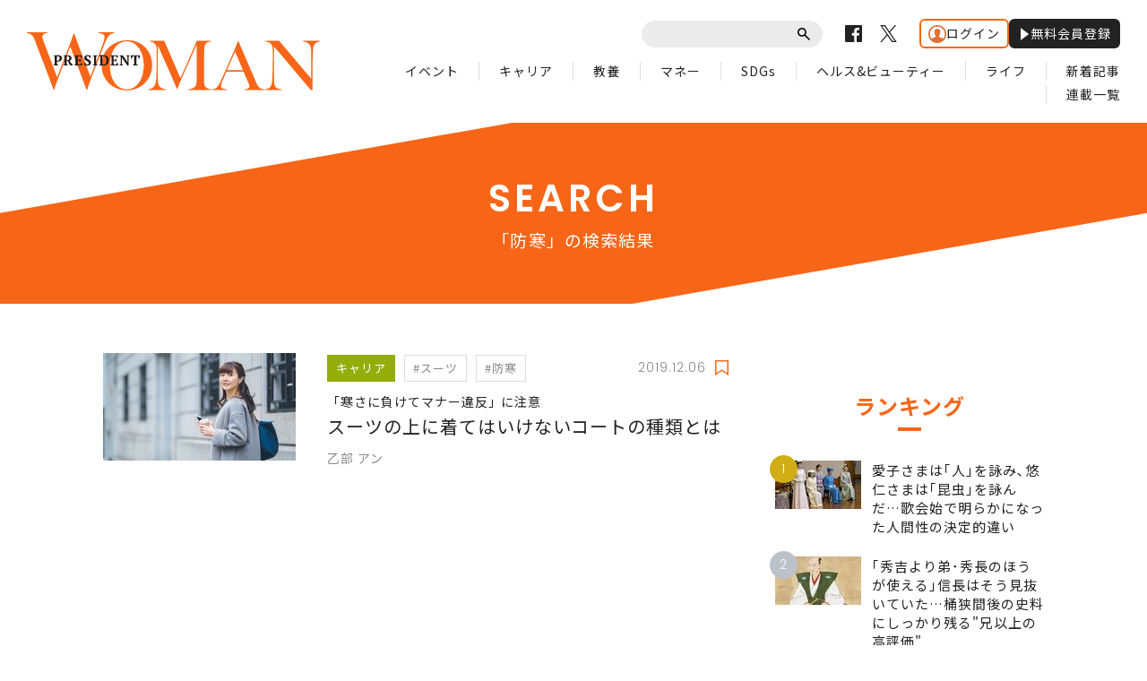

--- FILE ---
content_type: text/html; charset=utf-8
request_url: https://president.jp/list/woman/search?keyword=%E9%98%B2%E5%AF%92
body_size: 9814
content:
<!DOCTYPE html>
<html lang="ja" class="no-js">
<head>
<meta charset="UTF-8">
<meta http-equiv="X-UA-Compatible" content="IE=edge">
<meta name="viewport" content="width=1300">
<title>「防寒」の検索結果 | PRESIDENT WOMAN Online（プレジデント ウーマン オンライン） | “女性リーダーをつくる”</title>
<meta name="description" content="「防寒」の検索結果。仕事でリーダーを目指し、高みを目指して生きる。情熱を持って働き続けたい、女性のためのサイトです。">
<meta name="author" content="PRESIDENT Inc.">
<meta name="copyright" content="Copyright © PRESIDENT Inc. All rights reserved.">
<meta property="fb:app_id" content="690068431387426">
<meta property="og:locale" content="ja_JP">
<meta property="og:site_name" content="PRESIDENT WOMAN Online（プレジデント ウーマン オンライン）">
<meta property="og:title" content="「防寒」の検索結果 | PRESIDENT WOMAN Online（プレジデント ウーマン オンライン）">
<meta property="og:type" content="website">
<meta property="og:description" content="「防寒」の検索結果。仕事でリーダーを目指し、高みを目指して生きる。情熱を持って働き続けたい、女性のためのサイトです。">
<meta property="og:url" content="https://president.jp/list/woman/search?keyword=%E9%98%B2%E5%AF%92">
<meta property="og:image" content="https://president.jp/common/woman/images/common/ogpv20190101.png">
<meta name="twitter:card" content="summary_large_image">
<meta name="twitter:site" content="@Pre_Woman">
<meta name="twitter:url" content="https://president.jp/list/woman/search?keyword=%E9%98%B2%E5%AF%92">
<meta name="twitter:title" content="「防寒」の検索結果 | PRESIDENT WOMAN Online（プレジデント ウーマン オンライン）">
<meta name="twitter:description" content="「防寒」の検索結果。仕事でリーダーを目指し、高みを目指して生きる。情熱を持って働き続けたい、女性のためのサイトです。">
<meta name="twitter:image" content="https://president.jp/common/woman/images/common/ogpv20190101.png">
<meta name="msapplication-config" content="https://president.ismcdn.jp/common/woman/browserconfig.xml">
<meta name="robots" content="max-image-preview:large">
<link rel="preconnect" href="//cdn.c360a.salesforce.com" crossorigin>
<link rel="shortcut icon" href="https://president.ismcdn.jp/common/woman/favicon.ico" type="image/vnd.microsoft.icon">
<link rel="apple-touch-icon" href="https://president.ismcdn.jp/common/woman/apple-touch-icon.png">
<link href="https://fonts.googleapis.com/css?family=Noto+Sans+JP:400,500,700&subset=japanese" rel="stylesheet">
<link href="https://fonts.googleapis.com/css?family=Poppins:300,400,600" rel="stylesheet">
<link rel="stylesheet" media="all" href="https://president.ismcdn.jp/resources/woman/css/common.css?rd=202601231053">
<link rel="stylesheet" media="all" href="https://president.ismcdn.jp/resources/woman/css/pc-article.css?rd=202601231053">
<link rel="stylesheet" media="all" href="https://president.ismcdn.jp/resources/woman/css/add-style.css?rd=202601231053">
<link rel="stylesheet" media="all" href="https://president.ismcdn.jp/resources/woman/css/extra.css?rd=202601231053">
<link rel="stylesheet" media="print" href="https://president.ismcdn.jp/resources/woman/css/print.css?rd=202601231053">
<link rel="stylesheet" href="https://president.ismcdn.jp/common/js/lib/fancybox2/jquery.fancybox.css">
<link rel="canonical" href="https://president.jp/list/woman/search">
<script src="/op/analytics.js?domain=president.jp"></script>
<script src="https://cdn.c360a.salesforce.com/beacon/c360a/9bb326f5-8c88-46ba-a15a-fc5bec725498/scripts/c360a.min.js"></script>
<script>
dataLayer = [{
  "category": "",
  "genre": "",
  "tieUp": "",
  "member": "非会員",
  "articleId": "",
  "title" : (function(){ try{var t="";if(t==""){t=document.title.split("|")[0].trim();}return t;}catch(err){return '';}})(),
  "subTitle" : "",
  "author" : "",
  "pubDate" : "",
  "toTerm" : "",
  "totalPage" : "",
  "currentPage" : "1",
  "lastPage" : "",
  "tag" : "",
  "pageConditions" : "",
  "articleType" : "",
  "media" : "PRESIDENT Online"
}];
</script>

</script>
<!-- Google Tag Manager -->
<script>(function(w,d,s,l,i){w[l]=w[l]||[];w[l].push({'gtm.start':new Date().getTime(),event:'gtm.js'});var f=d.getElementsByTagName(s)[0],j=d.createElement(s),dl=l!='dataLayer'?'&l='+l:'';j.async=true;j.src='//www.googletagmanager.com/gtm.js?id='+i+dl;f.parentNode.insertBefore(j,f);})(window,document,'script','dataLayer','GTM-NGPFSH');</script>
<!-- End Google Tag Manager -->
<script type="text/javascript" src="https://csm.cxpublic.com/President.js" async></script><script>
window.grumi = {
  cfg: {
    advs: {
      '4726699895': true,
      '4713574795': true,
      '5634158140': true,
      '4435869573': true,
      '219185298': true,
      '4895276622': true,
      '4968385330': true,
      '4893156360': true,
      '4726992237': true,
      '4829705935': true,
      '4856600840': true,
      '4406490127': true,
      '4915460344': true,
      '201576618': true,
      '4724750293': true,
      '5634154936': true,
      '5634154987': true,
      '4452923694': true,
      '5049129113': true,
      '96790578': true,
      '4819192780': true
    },
  },
  key: '1e55f8df-3eb3-449b-9333-3b100671f740',
};
</script>
<script src="//rumcdn.geoedge.be/1e55f8df-3eb3-449b-9333-3b100671f740/grumi-ip.js" async></script><script async src="//ads.rubiconproject.com/prebid/12162_president.js"></script>
<script async='async' src='https://www.googletagservices.com/tag/js/gpt.js'></script>
<script>
  var googletag = googletag || {};
  googletag.cmd = googletag.cmd || [];

  googletag.cmd.push(function() {
    try{
      if(!cX.getUserId(false)) {
        cX.setCustomParameters({"newuser":"true"});
        cX.startSessionAnnotation({"newuser_S":"true"});
      }
      googletag.pubads().setTargeting("CxSegments",cX.getUserSegmentIds({persistedQueryId: "c5121cd9b1cab3c85e55b84c9e2037c68dd5251a"}));
    }catch(err){}
  });

  var path_value = location.pathname.substr(0, 40);
  var ref_value = document.referrer ? document.referrer.split("/")[2] : 'null';
  var urlParam = location.search.substring(1);
  var paramArray = {};
  if (urlParam) {
    var param = urlParam.split('&');
    for (i = 0; i < param.length; i++) {
      var paramItem = param[i].split('=');
      paramArray[paramItem[0]] = paramItem[1];
    }
  }
  var _page = paramArray['page'] || '1';
  var _totalPageNumber = String(_totalPageNumber);
  var _is_last_page = String(_page === _totalPageNumber);
  var dataLayer = window.dataLayer;
  var _category = dataLayer && dataLayer[0] && dataLayer[0]['category'] && dataLayer[0]['category'].slice(1, -1).split(",")[0].slice(1, -1);
  googletag.cmd.push(function () {
    googletag.pubads().setTargeting('URLs', path_value).setTargeting('Ref', ref_value);
    googletag.pubads().setTargeting('param:page', _page);
    googletag.pubads().setTargeting('page:total_page_num', _totalPageNumber);
    googletag.pubads().setTargeting('page:is_last_page', _is_last_page);
    if (Boolean(_category)) {
      googletag.pubads().setTargeting('page:category', _category);
    }
    googletag.pubads().setTargeting('president_R_user_seg', (function () { try { return document.cookie.match(new RegExp("ismsegs=(.*?)(?:;|$)"))[1].split(',').filter(function (o) { return o !== ''; }); } catch (err) { return ''; } })());
    googletag.pubads().setTargeting('ism_seg_pol', (function () { try { return document.cookie.match(new RegExp("ismtdsegs=(.*?)(?:;|$)"))[1].split(',').filter(function (o) { return o !== ''; }); } catch (err) { return []; } })());
    googletag.pubads().collapseEmptyDivs();
    });
</script>
<script>
  googletag.cmd.push(function () {
    googletag.defineSlot('/117593098/pc_pol_woman_right_1st', [[1, 1], [300, 250], [300, 500], [300, 300], [300, 600]], 'pc_pol_woman_right_1st').addService(googletag.pubads()).setTargeting('strnativekey','eBhyWaNzqm6UjoSiMAjwoj2V');
    googletag.defineSlot('/117593098/pc_pol_woman_new', [[1, 1], 'fluid'], 'pc_pol_woman_new').addService(googletag.pubads());
    googletag.defineSlot('/117593098/pc_pol_woman_ranking', [[1, 1], 'fluid'], 'pc_pol_woman_ranking').addService(googletag.pubads());
    googletag.pubads().setTargeting("status","free");
    googletag.pubads().setTargeting("adparam","prod");
    googletag.pubads().enableSingleRequest();
    googletag.enableServices();
    googletag.pubads().setPublisherProvidedId(('; ' + document.cookie).split('; ' + 'ismua' + '=').pop().split(';').shift().split('-').join(''));
  });
</script><script async src="https://pagead2.googlesyndication.com/pagead/js/adsbygoogle.js?client=ca-pub-0670020727705908" crossorigin="anonymous"></script>
<script>
window._taboola = window._taboola || [];
_taboola.push({article:'auto'});
!function (e, f, u, i) {
  if (!document.getElementById(i)){
    e.async = 1;
    e.src = u;
    e.id = i;
    f.parentNode.insertBefore(e, f);
  }
}(document.createElement('script'),
document.getElementsByTagName('script')[0],
'//cdn.taboola.com/libtrc/presidentonline/loader.js',
'tb_loader_script');
if(window.performance && typeof window.performance.mark == 'function')
  {window.performance.mark('tbl_ic');}
</script>
<!-- Piano Script Start -->
<script>
var tp = window.tp || [];
// コンテンツセグメンテーション
tp.push(["setTags", [
  "",
  "",
  "",
  "",
  "",
  "",
  ""
  ]
]);
tp.push(["setContentSection", ""]);
tp.push(["setContentCreated", ""]);
// ADブロッカー検出スクリプト
(function(d,c){d.cookie = "__adblocker=; expires=Thu, 01 Jan 1970 00:00:00 GMT; path=/";var j=function(adblocker){var t=new Date;t.setTime(t.getTime()+60*5*1E3);d.cookie="__adblocker="+(adblocker?"true":"false")+"; expires="+t.toUTCString()+"; path=/"};var s=d.createElement(c);s.async=true;s.src="//www.npttech.com/advertising.js";s.onerror=function(){j(true);};var b=d.getElementsByTagName(c)[0];b.parentNode.insertBefore(s,b)})(document,"script");
// Composerスクリプト（コンテンツブロック検出あり）
(function(g,h,c){c=Number.isInteger(c)?parseInt(c):30;(new Promise(function(a,d){var b=document.createElement("script");b.type="text/javascript";b.async=!0;b.src=(h?"//experience-ap.piano.io":"//sandbox.piano.io")+"/xbuilder/experience/load?aid="+g;b.onload=function(){window.tpLoaded?a():d(!0)};b.onerror=function(){d(!0)};var e=document.querySelector("script");e.parentNode.insertBefore(b,e)})).then(function(){return new Promise(function(a,d){0==c?a():function(b,e){function f(){window.tp&&tp.isInitialized?a():k++>e?d(!0):setTimeout(f,b)}var k=0;setTimeout(f,b)}(1E3*c/20,20)})})["catch"](function(a){a&&(a=document.querySelector("#tpModal"))&&(a.style.display="block",(a=document.querySelector(".pi_close"))&&a.addEventListener("click",function(){document.querySelector("#tpModal").style.display="none"}))})
})("MKTkonwxpj", true);
</script>
<script>
window.MWLIB= {
  login: function(){
    const currentPath = location.pathname + location.search;
    // console.log("/auth/al?return_to=" + encodeURIComponent(currentPath));
    $('body').css({
      "opacity":0.2,
      "background-color":"black"
    });
    location.href = "/auth/al?return_to=" + encodeURIComponent(currentPath);
  },
  logout: function(){
    const currentPath = location.pathname + location.search;
    // console.log("/auth/logout?return_to=" + encodeURIComponent(currentPath));
    $('body').css({
      "opacity":0.2,
      "background-color":"black"
    });
    location.href = "/auth/logout?return_to=" + encodeURIComponent(currentPath);
  }
};
window.addEventListener('load',function(){
  let utp = (('; ' + document.cookie).split('; ' + '__utp' + '=').pop().split(';').shift());
  let ss = (('; ' + document.cookie).split('; ' + 'ismss' + '=').pop().split(';').shift());
  if ((utp!='') && (ss=='')) {
    // console.log('force logout');
    // try{tp.pianoId.logout();}catch(err){};
    console.log('relogin');
    window.MWLIB.login();
  }
});
</script>
<script>
tp = window.tp || [];
pianoLoginLogoutButtons = function () {
  if (tp.user.isUserValid()) {
    $('#piano-logout-container').show();
    $('#piano-logout-container-header').show();
    $('#piano-login-register-container').hide();
    $('#piano-login-register-container-header').hide();
    $('.piano-logout-event-container').show();
    $('.piano-login-register-event-container').hide();
    $('#piano-login-container-modal-container').hide();
    $('#piano-logout-container-modal-container').show();
    tp.myaccount.show({
        displayMode: "inline",
        containerSelector: "#my-account"
    });
  }
  else {
    $('#piano-logout-container').hide();
    $('#piano-logout-container-header').hide();
    $('#piano-login-register-container').show();
    $('#piano-login-register-container-header').show();
    $('.piano-logout-event-container').hide();
    $('.piano-login-register-event-container').show();
    $('#piano-logout-container-modal-container').hide();
    $('#piano-login-container-modal-container').show();
  }
};
tp.push(["init", function(){
  pianoLoginLogoutButtons();
  $(".piano-login").click( function () {
    tp.pianoId.show({
      screen: 'login',
      loggedIn: pianoLoginLogoutButtons
    });
  });
  $(".piano-modal").click( function () {
    tp.pianoId.show({
      screen: 'register',
      formName: 'POL',
      stage: 'freeregist',
      loggedIn: pianoLoginLogoutButtons
    });
  });
  $( ".piano-logout" ).click( function () {
    tp.pianoId.logout(pianoLoginLogoutButtons);
  } );
}]);
</script>
<!-- Piano Script End -->
</head>
<body id="search">
<!-- Google Tag Manager -->
<noscript><iframe src="//www.googletagmanager.com/ns.html?id=GTM-NGPFSH"　height="0" width="0" style="display:none;visibility:hidden"></iframe></noscript>
<!-- End Google Tag Manager -->
<div id="taboola-trigger-explore-more"></div>
<script>
window._taboola = window._taboola || [];
_taboola.push({
  mode: 'thumbnails-test',
  container: 'taboola-trigger-explore-more',
  placement: 'Trigger Explore More',
  target_type: 'mix'
});
</script>
<div id="page">

<header class="common-header">
  <div class="inner">
    <h1 class="logo">
      <a href="/woman" class="link">
        <img src="https://president.ismcdn.jp/common/woman/images/common/logo.svg" alt="PRESIDENT WOMAN" class="img">
      </a>
    </h1>
    <nav id="js-navigation" class="navigation">
      <div class="wrap-top">
        <div class="common-parts-search parts-search">
          <form action="/list/woman/search" method="get">
            <input type="text" value="" name="fulltext" class="input">
            <button type="submit" class="btn"><span class="label">送信</span></button>
          </form>
        </div>
        <ul class="common-sns-list sns-list">
          <li class="sns">
            <a href="https://www.facebook.com/PRESIDENTWOMAN/" target="_blank" class="link">
              <svg role="img" width="19" height="19" title="Facebook" class="img"><use xlink:href="/common/woman/images/common/sns-facebook.svg#path" /></svg>
            </a>
          </li>
          <li class="sns">
            <a href="https://x.com/Pre_Woman" target="_blank" class="link">
              <svg width="19" height="19" viewBox="0 0 1200 1227" fill="none" xmlns="http://www.w3.org/2000/svg">
<path d="M714.163 519.284L1160.89 0H1055.03L667.137 450.887L357.328 0H0L468.492 681.821L0 1226.37H105.866L515.491 750.218L842.672 1226.37H1200L714.137 519.284H714.163ZM569.165 687.828L521.697 619.934L144.011 79.6944H306.615L611.412 515.685L658.88 583.579L1055.08 1150.3H892.476L569.165 687.854V687.828Z" fill="#000" class="img"/>
</svg>

            </a>
          </li>
          <!-- <li class="sns">
            <a href="" target="_blank" class="link">
              <svg role="img" width="19" height="19" title="Instagram" class="img"><use xlink:href="/common/woman/images/common/sns-instagram.svg#path" /></svg>
            </a>
          </li> -->
        </ul>
        <div class="header-auth" id="piano-login-container">
          <div class="header-auth__inner" id="piano-login-register-container" style="display: none;">
            <a href="javascript:void(0);" class="header-auth__btn piano-login"><img src="https://president.ismcdn.jp/common/images/icons/wol-piano-login.png" width="20" height="20" alt="ログイン">ログイン</a>
            <a href="javascript:void(0);" class="header-auth__btn --black piano-modal"><img src="https://president.ismcdn.jp/common/images/icons/wol-piano-regist.png" width="14" height="14" alt="無料会員登録">無料会員登録</a>
          </div>
          <div class="header-auth__inner" id="piano-logout-container" style="display: none;">
            <a href="javascript:void(0);" class="header-auth__btn piano-logout"><img src="https://president.ismcdn.jp/common/images/icons/wol-piano-logout.png" width="20" height="20" alt="ログアウト">ログアウト</a>
            <a href="/list/mypage" class="header-auth__btn --black"><img src="https://president.ismcdn.jp/common/images/icons/wol-piano-mypage.png" width="14" height="14" alt="マイページ">マイページ</a>
          </div>
        </div>
      </div>
      <ul class="common-gnav-list gnav-list">
<li class="gnav"><a href="/list/woman/event" class="link">イベント</a></li>
<li class="gnav"><a href="/list/woman/career" class="link">キャリア</a></li>
<li class="gnav"><a href="/list/woman/study" class="link">教養</a></li>
<li class="gnav"><a href="/list/woman/money" class="link">マネー</a></li>
<li class="gnav"><a href="/list/woman/sdgs" class="link">SDGs</a></li>
<li class="gnav"><a href="/list/woman/health" class="link">ヘルス&ビューティー</a></li>
<li class="gnav"><a href="/list/woman/life" class="link">ライフ</a></li>
<li class="gnav"><a href="/list/woman/latest" class="link">新着記事</a></li>
<li class="gnav"><a href="/list/woman/serialization" class="link">連載一覧</a></li>      </ul>
    </nav>
  </div>
</header>

<div class="subpage-header">
  <div class="c-inner inner">
    <h1 class="c-ttl-page is-fs-38 title-page"><span class="en">SEARCH</span> <span class="sub">「防寒」の検索結果</span></h1>
  </div>
</div>

<div class="c-section">
  <div class="c-inner is-w-1050 is-column inner">
    <div class="column-main">
      <div class="c-section">
        <div class="article-list">
<article class="article-column">
  <a href="/articles/-/31299" class="box">
    
    <figure class="c-thumb-3to2 article-parts-thumb">
<img src="https://president.ismcdn.jp/mwimgs/3/c/215/img_3c15d4b69ca128a7cd65fdf4172a953e1218409.jpg" srcset="https://president.ismcdn.jp/mwimgs/3/c/215/img_3c15d4b69ca128a7cd65fdf4172a953e1218409.jpg 1x, https://president.ismcdn.jp/mwimgs/3/c/430/img_3c15d4b69ca128a7cd65fdf4172a953e1218409.jpg 2x" alt="スーツの上に着てはいけないコートの種類とは" class="thumb">    </figure>
  </a>
  <div class="article-parts-detail">
    <div class="wrap-row">
  <ul class="article-parts-term term-list">
      <li class="term">
          <span class="label is-color-yellowgreen">キャリア</span>
      </li>
        <li class="term">
            <span class="label">#スーツ</span>
        </li>
        <li class="term">
            <span class="label">#防寒</span>
        </li>
  </ul>
      <time datetime="2019-12-06" class="txt-info is-date is-right">2019.12.06</time><button class="c-bookmark --list piano-modal"></button>
    </div>
    <h2 class="title"><span class="sub">「寒さに負けてマナー違反」に注意</span>スーツの上に着てはいけないコートの種類とは</h2>
    <p class="txt-author">乙部 アン</p>
    
  </div>
</article>        </div>
      </div>

    </div><!-- /.column-main -->

    <div class="column-side">
      <section class="c-section-side">

<div id="pc_pol_woman_right_1st" style="margin:0 auto 20px auto;">
  <script type="text/javascript">
    googletag.cmd.push(function () {
      googletag.display('pc_pol_woman_right_1st');
    });
  </script>
</div>

      </section>
<section class="c-section-side">
  <h2 class="c-ttl-bdrb is-fs-24 title-section">ランキング</h2>
  <ul class="article-side-list">
<li class="article">
  <a href="/articles/-/108109" class="box">
    <p class="article-parts-badge is-size-31 badge-ranking is-rank-01">1</p>
    <div class="c-thumb-3to2 wrap-thumb">
<img src="https://president.ismcdn.jp/mwimgs/4/6/96/img_465816a8e51e5bc96a05cc2d6f9a40ce915031.jpg" srcset="https://president.ismcdn.jp/mwimgs/4/6/96/img_465816a8e51e5bc96a05cc2d6f9a40ce915031.jpg 1x, https://president.ismcdn.jp/mwimgs/4/6/192/img_465816a8e51e5bc96a05cc2d6f9a40ce915031.jpg 2x" alt="愛子さまは｢人｣を詠み､悠仁さまは｢昆虫｣を詠んだ…歌会始で明らかになった人間性の決定的違い" class="thumb">    </div>
    <div class="wrap-detail">
      <p class="title">愛子さまは｢人｣を詠み､悠仁さまは｢昆虫｣を詠んだ…歌会始で明らかになった人間性の決定的違い</p>
    </div>
  </a>
</li><li class="article">
  <a href="/articles/-/108186" class="box">
    <p class="article-parts-badge is-size-31 badge-ranking is-rank-02">2</p>
    <div class="c-thumb-3to2 wrap-thumb">
<img src="https://president.ismcdn.jp/mwimgs/1/e/96/img_1e78075541773f0b90802b1e31a892541174078.jpg" srcset="https://president.ismcdn.jp/mwimgs/1/e/96/img_1e78075541773f0b90802b1e31a892541174078.jpg 1x, https://president.ismcdn.jp/mwimgs/1/e/192/img_1e78075541773f0b90802b1e31a892541174078.jpg 2x" alt="｢秀吉より弟･秀長のほうが使える｣信長はそう見抜いていた…桶狭間後の史料にしっかり残る"兄以上の高評価"" class="thumb">    </div>
    <div class="wrap-detail">
      <p class="title">｢秀吉より弟･秀長のほうが使える｣信長はそう見抜いていた…桶狭間後の史料にしっかり残る"兄以上の高評価"</p>
    </div>
  </a>
</li><li class="article">
  <a href="/articles/-/108163" class="box">
    <p class="article-parts-badge is-size-31 badge-ranking is-rank-03">3</p>
    <div class="c-thumb-3to2 wrap-thumb">
<img src="https://president.ismcdn.jp/mwimgs/6/6/96/img_660b771d85241828eaee71ecb15adfbd1914893.jpg" srcset="https://president.ismcdn.jp/mwimgs/6/6/96/img_660b771d85241828eaee71ecb15adfbd1914893.jpg 1x, https://president.ismcdn.jp/mwimgs/6/6/192/img_660b771d85241828eaee71ecb15adfbd1914893.jpg 2x" alt="桶狭間で信長に討たれ40万石→500石と年収は800分の1に…それでも今川義元の子孫が明治まで続いたワケ" class="thumb">    </div>
    <div class="wrap-detail">
      <p class="title">桶狭間で信長に討たれ40万石→500石と年収は800分の1に…それでも今川義元の子孫が明治まで続いたワケ</p>
    </div>
  </a>
</li><li class="article">
  <a href="/articles/-/108317" class="box">
    <p class="article-parts-badge is-size-31 badge-ranking">4</p>
    <div class="c-thumb-3to2 wrap-thumb">
<img src="https://president.ismcdn.jp/mwimgs/e/a/96/img_ea7a9b31b1e14310197931693413104a1016879.jpg" srcset="https://president.ismcdn.jp/mwimgs/e/a/96/img_ea7a9b31b1e14310197931693413104a1016879.jpg 1x, https://president.ismcdn.jp/mwimgs/e/a/192/img_ea7a9b31b1e14310197931693413104a1016879.jpg 2x" alt="ブリが｢生臭い｣と感じる人は買い方が違う…元水産庁職員が｢スーパーで確認して｣という商品ラベルにない要素" class="thumb">    </div>
    <div class="wrap-detail">
      <p class="title">ブリが｢生臭い｣と感じる人は買い方が違う…元水産庁職員が｢スーパーで確認して｣という商品ラベルにない要素</p>
    </div>
  </a>
</li><li class="article">
  <a href="/articles/-/104622" class="box">
    <p class="article-parts-badge is-size-31 badge-ranking">5</p>
    <div class="c-thumb-3to2 wrap-thumb">
<img src="https://president.ismcdn.jp/mwimgs/8/a/96/img_8a8087e9da509a4a9f06d8309b7ad5801167452.jpg" srcset="https://president.ismcdn.jp/mwimgs/8/a/96/img_8a8087e9da509a4a9f06d8309b7ad5801167452.jpg 1x, https://president.ismcdn.jp/mwimgs/8/a/192/img_8a8087e9da509a4a9f06d8309b7ad5801167452.jpg 2x" alt="そりゃ｢愛子天皇｣が待望されるわけだ…島田裕巳｢悠仁さまに国民がどうしても抱いてしまう微妙な感情の正体｣" class="thumb">    </div>
    <div class="wrap-detail">
      <p class="title">そりゃ｢愛子天皇｣が待望されるわけだ…島田裕巳｢悠仁さまに国民がどうしても抱いてしまう微妙な感情の正体｣</p>
    </div>
  </a>
</li>
<li class="article">
<!-- /117593098/pc_pol_woman_ranking -->
<div id='pc_pol_woman_ranking'>
<script>
googletag.cmd.push(function() { googletag.display('pc_pol_woman_ranking'); });
</script>
</div>

</li>

  </ul>
  <a href="/list/woman/ranking" class="c-btn is-block is-fs-15 is-icon-side btn"><span class="label">ランキングをもっとみる</span><i class="icon"></i></a>
</section>
    </div><!-- /.column-side -->
  </div>
</div>

<section class="common-regist">
  <div class="c-inner is-w-930 inner">
    <div class="wrap-left">
      <p class="logo">
        <img src="https://president.ismcdn.jp/common/woman/images/common/logo-white.svg" alt="PRESIDENT WOMAN" class="img">
      </p>
    </div>
    <div class="wrap-right">
      <div class="txt-desc">
        <p>仕事でリーダーを目指し、高みを目指して生きる。情熱を持って働き続けたい、女性のためのサイトです。</p>
      </div>
      <div class="c-btn-list btn-list">
        <a href="/list/woman/member" class="c-btn is-minw-350 is-white is-icon-side btn btn-regist"><span class="label">会員登録する</span><i class="icon"></i></a>
      </div>
    </div>
  </div>
</section>
<div class="common-footer-front">
  <section class="common-footer-social area-social">
    <h2 class="c-ttl-bdrb is-color-white is-en title-section">PRESIDENT WOMAN SOCIAL</h2>
    <ul class="common-sns-list sns-list">
      <li class="sns">
        <a href="https://www.facebook.com/PRESIDENTWOMAN/" target="_blank" class="link is-circle is-white">
          <svg role="img" width="25" height="25" title="Facebook" class="img"><use xlink:href="/common/woman/images/common/sns-facebook.svg#path" /></svg>
        </a>
      </li>
      <li class="sns">
        <a href="https://x.com/Pre_Woman" target="_blank" class="link is-circle is-white">
          <svg width="25" height="25" viewBox="0 0 1200 1227" fill="none" xmlns="http://www.w3.org/2000/svg">
<path d="M714.163 519.284L1160.89 0H1055.03L667.137 450.887L357.328 0H0L468.492 681.821L0 1226.37H105.866L515.491 750.218L842.672 1226.37H1200L714.137 519.284H714.163ZM569.165 687.828L521.697 619.934L144.011 79.6944H306.615L611.412 515.685L658.88 583.579L1055.08 1150.3H892.476L569.165 687.854V687.828Z" fill="white" class="img"/>
</svg>


        </a>
      </li>
      <!-- <li class="sns">
        <a href="" target="_blank" class="link is-circle is-white">
          <svg role="img" width="25" height="25" title="Instagram" class="img"><use xlink:href="/common/woman/images/common/sns-instagram.svg#path" /></svg>
        </a>
      </li> -->
    </ul>
    <div class="txt-desc">
      <p>PRESIDENT WOMANは、新しい時代のリーダーとして情熱的に働き続けたい女性のためのメディアです。SNSではオンラインや雑誌に掲載した記事のほかに、コンテンツの取材風景や、編集長をはじめとした編集部員の日常で皆さんのお役に立てるコンテンツなどをリアルに発信していきます。PRESIDENT WOMAN Socialとして、読者の皆さんと一緒に成長したいと思いますので、ぜひフォローください。</p>
    </div>
  </section>

  <div class="common-footer-magazine area-magazine">
    <section class="magazine">
      <div class="wrap-info">
        <div class="area-thumb">
          <img src="https://presidentstore.jp/client_info/PRESIDENT/itemimage/005230/005230.jpg" srcset="https://presidentstore.jp/client_info/PRESIDENT/itemimage/005230/005230.jpg 1x, https://presidentstore.jp/client_info/PRESIDENT/itemimage/005230/005230.jpg 2x" alt="" class="thumb">
        </div>
        <div class="area-detail">
          <h2 class="title">「女性目線」のマーケティング入門</h2>
          <p>商品が変わる、企業が変わる！</p>
          <div class="txt-info">
            <p>発売日：2023年4月28日</p>
          </div>
        </div>
     </div>
      <div class="c-btn-list btn-list">
        <a href="https://www.amazon.co.jp/dp/4833452308/?utm_source=presidentonline" target="_blank" class="c-btn is-fs-15 is-icon-side btn"><span class="label">Amazonで購入する</span><i class="icon"></i></a>
        <a href="https://presidentstore.jp/category/BOOKS/005230.html" target="_blank" class="c-btn is-fs-15 is-icon-side btn"><span class="label">PRESIDENT STOREで購入する</span><i class="icon"></i></a>
      </div>
    </section>
  </div>
</div><footer class="common-footer">
  <nav class="wrap-gnav">
    <div class="c-inner is-w-1240 inner">
      <ul class="common-gnav-list gnav-list">
        <li class="gnav"><a href="/woman" class="link">TOP</a></li>
<li class="gnav"><a href="/list/woman/event" class="link">イベント</a></li>
<li class="gnav"><a href="/list/woman/career" class="link">キャリア</a></li>
<li class="gnav"><a href="/list/woman/study" class="link">教養</a></li>
<li class="gnav"><a href="/list/woman/money" class="link">マネー</a></li>
<li class="gnav"><a href="/list/woman/sdgs" class="link">SDGs</a></li>
<li class="gnav"><a href="/list/woman/health" class="link">ヘルス&ビューティー</a></li>
<li class="gnav"><a href="/list/woman/life" class="link">ライフ</a></li>
<li class="gnav"><a href="/list/woman/latest" class="link">新着記事</a></li>
<li class="gnav"><a href="/list/woman/serialization" class="link">連載一覧</a></li>        <li class="gnav"><a href="/" class="link">プレジデントオンライン</a></li>
      </ul>
    </div>
  </nav>

  <div class="wrap-misc">
    <div class="c-inner is-w-1240 inner">
      <ul class="common-misc-list misc-list">
<li class="misc"><a href="https://www.president.co.jp/information/company/" target="_blank" class="link">会社概要</a></li>
<li class="misc"><a href="https://www.president.co.jp/ad/woman/" target="_blank" class="link">広告掲載</a></li>
<li class="misc"><a href="https://www.president.co.jp/information/privacy/" target="_blank" class="link">個人情報の取り扱い</a></li>
<li class="misc"><a href="/list/woman/about" class="link">このサイトについて</a></li>
<li class="misc"><a href="https://secure.president.co.jp/cgi-bin/info/contact/" target="_blank" class="link">お問い合わせ</a></li>      </ul>
      <small class="txt-copy">&copy; 2014-2026 PRESIDENT Inc.</small>
    </div>
  </div>
</footer>
</div><!-- /#page -->

<script src="https://president.ismcdn.jp/resources/woman/js/initializer.js" id="initializer"></script>
<div id="fb-root"></div>
<script>(function(d, s, id) {
  var js, fjs = d.getElementsByTagName(s)[0];
  if (d.getElementById(id)) return;
  js = d.createElement(s); js.id = id;
  js.src = 'https://connect.facebook.net/ja_JP/sdk.js#xfbml=1&version=v3.2&appId=690068431387426&autoLogAppEvents=1';
  fjs.parentNode.insertBefore(js, fjs);
}(document, 'script', 'facebook-jssdk'));</script>
<script type="text/javascript">
window.twttr = (function(d, s, id) {
  var js, fjs = d.getElementsByTagName(s)[0], t = window.twttr || {};
  if (d.getElementById(id)) return;
  js = d.createElement(s);
  js.id = id;
  js.async = true;
  js.src = "https://platform.twitter.com/widgets.js";
  fjs.parentNode.insertBefore(js, fjs);
  t._e = [];
  t.ready = function(f) {t._e.push(f);};
  return t;
}(document, "script", "twitter-wjs"));
try{
  twttr.ready(function (twttr) {
    twttr.events.bind('loaded',function (event) {
      // noop;
    });
  });
}catch(err){}
</script>
<script src="https://d.line-scdn.net/r/web/social-plugin/js/thirdparty/loader.min.js" async="async" defer="defer"></script>
<script src="https://president.ismcdn.jp/resources/woman/js/common.js?rd=202601231053"></script>
<script src="https://president.ismcdn.jp/resources/woman/js/pc-tools.js?rd=202601231053"></script>
<script src="https://president.ismcdn.jp/resources/prod/woman/js/pc/list.prod.js?rd=202601231053" defer></script>
<!--<script src="https://president.ismcdn.jp/resources/woman/js/add-script.js?rd=202601231053"></script>-->
<script src="https://president.ismcdn.jp/common/js/lib/jquery.lazyload.min.js" type="text/javascript"></script>
<script type="text/javascript" src="https://president.ismcdn.jp/common/js/lib/fancybox2/jquery.fancybox.pack.js"></script>
<script src="https://tagger.opecloud.com/mediaconsortium/v2/tagger.js" async></script>
<noscript><img src="https://tagger.opecloud.com/mediaconsortium/v2/noscript-image.gif" alt=""></noscript>

<script type="text/javascript">
$(function() {
  $('a.figure-expand').fancybox();
  try{
    $('img.lll').lazyload({
      skip_invisible : false,
      effect : 'fadeIn',
      data_attribute: (window.devicePixelRatio==1 ? 'src' : 'src2')
    });
  }catch(err){}
  $('img.lll').trigger('scroll');
  });
</script>
<script>
window._taboola = window._taboola || [];
_taboola.push({flush: true});
</script>
<div class="measurement" style="display:none;">
<script src="/oo/p/l.js"></script>
<script>
var miu = new MiU();
miu.locationInfo['media'] = 'president.jp';
miu.locationInfo['skin'] = 'cc/woman/search';
miu.locationInfo['id'] = '';
miu.locationInfo['category'] = '';
miu.locationInfo['subcategory'] = '';
miu.locationInfo['model'] = '';
miu.locationInfo['modelid'] = '';
miu.go();
</script><noscript><div><img style="display:none;" src="/oo/p/n.gif" alt="" width="1" height="1"></div></noscript>
<script>
if (navigator.cookieEnabled) {
  var ismuu = (document.cookie.match(new RegExp('ismuu=(.*?)(?:;|$)'))||['',''])[1];
  if (ismuu.length != 18) {
    var dt = new Date('1999-12-31T23:59:59Z');
    document.cookie = "ismss=; path=/; domain=president.jp; expires=" + dt.toUTCString();
    document.cookie = "ismuu=; path=/; domain=president.jp; expires=" + dt.toUTCString();
  }
}
</script>
</div>


</body>
</html>

--- FILE ---
content_type: text/html; charset=utf-8
request_url: https://www.google.com/recaptcha/api2/aframe
body_size: 181
content:
<!DOCTYPE HTML><html><head><meta http-equiv="content-type" content="text/html; charset=UTF-8"></head><body><script nonce="ctin7z5P6jvEJcEPtA4r8A">/** Anti-fraud and anti-abuse applications only. See google.com/recaptcha */ try{var clients={'sodar':'https://pagead2.googlesyndication.com/pagead/sodar?'};window.addEventListener("message",function(a){try{if(a.source===window.parent){var b=JSON.parse(a.data);var c=clients[b['id']];if(c){var d=document.createElement('img');d.src=c+b['params']+'&rc='+(localStorage.getItem("rc::a")?sessionStorage.getItem("rc::b"):"");window.document.body.appendChild(d);sessionStorage.setItem("rc::e",parseInt(sessionStorage.getItem("rc::e")||0)+1);localStorage.setItem("rc::h",'1769828015232');}}}catch(b){}});window.parent.postMessage("_grecaptcha_ready", "*");}catch(b){}</script></body></html>

--- FILE ---
content_type: text/javascript;charset=utf-8
request_url: https://p1cluster.cxense.com/p1.js
body_size: 100
content:
cX.library.onP1('2gaggjd2cvyg72v0cohl1ddonq');


--- FILE ---
content_type: text/javascript;charset=utf-8
request_url: https://id.cxense.com/public/user/id?json=%7B%22identities%22%3A%5B%7B%22type%22%3A%22ckp%22%2C%22id%22%3A%22ml1pwg13ezz8f6oc%22%7D%2C%7B%22type%22%3A%22lst%22%2C%22id%22%3A%222gaggjd2cvyg72v0cohl1ddonq%22%7D%2C%7B%22type%22%3A%22cst%22%2C%22id%22%3A%222gaggjd2cvyg72v0cohl1ddonq%22%7D%5D%7D&callback=cXJsonpCB1
body_size: 188
content:
/**/
cXJsonpCB1({"httpStatus":200,"response":{"userId":"cx:3fi9hed8pu2hms26er1123mi5:2up4rkc2xxa7w","newUser":true}})

--- FILE ---
content_type: text/javascript
request_url: https://rumcdn.geoedge.be/1e55f8df-3eb3-449b-9333-3b100671f740/grumi.js
body_size: 79848
content:
var grumiInstance = window.grumiInstance || { q: [] };
(function createInstance (window, document, options = { shouldPostponeSample: false }) {
	!function r(i,o,a){function s(n,e){if(!o[n]){if(!i[n]){var t="function"==typeof require&&require;if(!e&&t)return t(n,!0);if(c)return c(n,!0);throw new Error("Cannot find module '"+n+"'")}e=o[n]={exports:{}};i[n][0].call(e.exports,function(e){var t=i[n][1][e];return s(t||e)},e,e.exports,r,i,o,a)}return o[n].exports}for(var c="function"==typeof require&&require,e=0;e<a.length;e++)s(a[e]);return s}({1:[function(e,t,n){var r=e("./config.js"),i=e("./utils.js");t.exports={didAmazonWin:function(e){var t=e.meta&&e.meta.adv,n=e.preWinningAmazonBid;return n&&(t=t,!i.isEmptyObj(r.amazonAdvIds)&&r.amazonAdvIds[t]||(t=e.tag,e=n.amzniid,t.includes("apstag.renderImp(")&&t.includes(e)))},setAmazonParametersToSession:function(e){var t=e.preWinningAmazonBid;e.pbAdId=void 0,e.hbCid=t.crid||"N/A",e.pbBidder=t.amznp,e.hbCpm=t.amznbid,e.hbVendor="A9",e.hbTag=!0}}},{"./config.js":5,"./utils.js":24}],2:[function(e,t,n){var l=e("./session"),r=e("./urlParser.js"),m=e("./utils.js"),i=e("./domUtils.js").isIframe,f=e("./htmlParser.js"),g=e("./blackList").match,h=e("./ajax.js").sendEvent,o=".amazon-adsystem.com",a="/dtb/admi",s="googleads.g.doubleclick.net",e="/pagead/",c=["/pagead/adfetch",e+"ads"],d=/<iframe[^>]*src=['"]https*:\/\/ads.\w+.criteo.com\/delivery\/r\/.+<\/iframe>/g,u={};var p={adsense:{type:"jsonp",callbackName:"a"+ +new Date,getJsUrl:function(e,t){return e.replace("output=html","output=json_html")+"&callback="+t},getHtml:function(e){e=e[m.keys(e)[0]];return e&&e._html_},shouldRender:function(e){var e=e[m.keys(e)[0]],t=e&&e._html_,n=e&&e._snippet_,e=e&&e._empty_;return n&&t||e&&t}},amazon:{type:"jsonp",callbackName:"apstag.renderImp",getJsUrl:function(e){return e.replace("/admi?","/admj?").replace("&ep=%7B%22ce%22%3A%221%22%7D","")},getHtml:function(e){return e.html},shouldRender:function(e){return e.html}},criteo:{type:"js",getJsHtml:function(e){var t,n=e.match(d);return n&&(t=(t=n[0].replace(/iframe/g,"script")).replace(/afr.php|display.aspx/g,"ajs.php")),e.replace(d,t)},shouldRender:function(e){return"loading"===e.readyState}}};function y(e){var t,n=e.url,e=e.html;return n&&((n=r.parse(n)).hostname===s&&-1<c.indexOf(n.pathname)&&(t="adsense"),-1<n.hostname.indexOf(o))&&-1<n.pathname.indexOf(a)&&(t="amazon"),(t=e&&e.match(d)?"criteo":t)||!1}function v(r,i,o,a){e=i,t=o;var e,t,n,s=function(){e.src=t,h({type:"adfetch-error",meta:JSON.stringify(l.meta)})},c=window,d=r.callbackName,u=function(e){var t,n=r.getHtml(e),e=(l.bustedUrl=o,l.bustedTag=n,r.shouldRender(e));t=n,(t=f.parse(t))&&t.querySelectorAll&&(t=m.map(t.querySelectorAll("[src], [href]"),function(e){return e.src||e.href}),m.find(t,function(e){return g(e).match}))&&h({type:"adfetch",meta:JSON.stringify(l.meta)}),!a(n)&&e?(t=n,"srcdoc"in(e=i)?e.srcdoc=t:((e=e.contentWindow.document).open(),e.write(t),e.close())):s()};for(d=d.split("."),n=0;n<d.length-1;n++)c[d[n]]={},c=c[d[n]];c[d[n]]=u;var u=r.getJsUrl(o,r.callbackName),p=document.createElement("script");p.src=u,p.onerror=s,p.onload=function(){h({type:"adfetch-loaded",meta:JSON.stringify(l.meta)})},document.scripts[0].parentNode.insertBefore(p,null)}t.exports={shouldBust:function(e){var t,n=e.iframe,r=e.url,e=e.html,r=(r&&n&&(t=i(n)&&!u[n.id]&&y({url:r}),u[n.id]=!0),y({html:e}));return t||r},bust:function(e){var t=e.iframe,n=e.url,r=e.html,i=e.doc,o=e.inspectHtml;return"jsonp"===(e=p[y(e)]).type?v(e,t,n,o):"js"===e.type?(t=i,n=r,i=(o=e).getJsHtml(n),l.bustedTag=n,!!o.shouldRender(t)&&(t.write(i),!0)):void 0},checkAndBustFriendlyAmazonFrame:function(e,t){(e=e.defaultView&&e.defaultView.frameElement&&e.defaultView.frameElement.id)&&e.startsWith("apstag")&&(l.bustedTag=t)}}},{"./ajax.js":3,"./blackList":4,"./domUtils.js":8,"./htmlParser.js":13,"./session":21,"./urlParser.js":23,"./utils.js":24}],3:[function(e,t,n){var i=e("./utils.js"),o=e("./config.js"),r=e("./session.js"),a=e("./domUtils.js"),s=e("./jsUtils.js"),c=e("./methodCombinators.js").before,d=e("./tagSelector.js").getTag,u=e("./constants.js"),e=e("./natives.js"),p=e.fetch,l=e.XMLHttpRequest,m=e.Request,f=e.TextEncoder,g=e.postMessage,h=[];function y(e,t){e(t)}function v(t=null){i.forEach(h,function(e){y(e,t)}),h.push=y}function b(e){return e.key=r.key,e.imp=e.imp||r.imp,e.c_ver=o.c_ver,e.w_ver=r.wver,e.w_type=r.wtype,e.b_ver=o.b_ver,e.ver=o.ver,e.loc=location.href,e.ref=document.referrer,e.sp=r.sp||"dfp",e.cust_imp=r.cust_imp,e.cust1=r.meta.cust1,e.cust2=r.meta.cust2,e.cust3=r.meta.cust3,e.caid=r.meta.caid,e.scriptId=r.scriptId,e.crossOrigin=!a.isSameOriginWin(top),e.debug=r.debug,"dfp"===r.sp&&(e.qid=r.meta.qid),e.cdn=o.cdn||void 0,o.accountType!==u.NET&&(e.cid=r.meta&&r.meta.cr||123456,e.li=r.meta.li,e.ord=r.meta.ord,e.ygIds=r.meta.ygIds),e.at=o.accountType.charAt(0),r.hbTag&&(e.hbTag=!0,e.hbVendor=r.hbVendor,e.hbCid=r.hbCid,e.hbAdId=r.pbAdId,e.hbBidder=r.pbBidder,e.hbCpm=r.hbCpm,e.hbCurrency=r.hbCurrency),"boolean"==typeof r.meta.isAfc&&(e.isAfc=r.meta.isAfc,e.isAmp=r.meta.isAmp),r.meta.hasOwnProperty("isEBDA")&&"%"!==r.meta.isEBDA.charAt(0)&&(e.isEBDA=r.meta.isEBDA),r.pimp&&"%_pimp%"!==r.pimp&&(e.pimp=r.pimp),void 0!==r.pl&&(e.preloaded=r.pl),e.site=r.site||a.getTopHostname(),e.site&&-1<e.site.indexOf("safeframe.googlesyndication.com")&&(e.site="safeframe.googlesyndication.com"),e.isc=r.isc,r.adt&&(e.adt=r.adt),r.isCXM&&(e.isCXM=!0),e.ts=+new Date,e.bdTs=o.bdTs,e}function w(t,n){var r=[],e=i.keys(t);return void 0===n&&(n={},i.forEach(e,function(e){void 0!==t[e]&&void 0===n[e]&&r.push(e+"="+encodeURIComponent(t[e]))})),r.join("&")}function E(e){e=i.removeCaspr(e),e=r.doubleWrapperInfo.isDoubleWrapper?i.removeWrapperXMP(e):e;return e=4e5<e.length?e.slice(0,4e5):e}function j(t){return function(){var e=arguments[0];return e.html&&(e.html=E(e.html)),e.tag&&(e.tag=E(e.tag)),t.apply(this,arguments)}}e=c(function(e){var t;e.hasOwnProperty("byRate")&&!e.byRate||(t=a.getAllUrlsFromAllWindows(),"sample"!==e.r&&"sample"!==e.bdmn&&t.push(e.r),e[r.isPAPI&&"imaj"!==r.sp?"vast_content":"tag"]=d(),e.urls=JSON.stringify(t),e.hc=r.hc,e.vastUrls=JSON.stringify(r.vastUrls),delete e.byRate)}),c=c(function(e){e.meta=JSON.stringify(r.meta),e.client_size=r.client_size});function A(e,t){var n=new l;n.open("POST",e),n.setRequestHeader("Content-type","application/x-www-form-urlencoded"),n.send(w(t))}function O(t,e){return o=e,new Promise(function(t,e){var n=(new f).encode(w(o)),r=new CompressionStream("gzip"),i=r.writable.getWriter();i.write(n),i.close(),new Response(r.readable).arrayBuffer().then(function(e){t(e)}).catch(e)}).then(function(e){e=new m(t,{method:"POST",body:e,mode:"no-cors",headers:{"Content-type":"application/x-www-form-urlencoded","Accept-Language":"gzip"}});p(e)});var o}function _(e,t){p&&window.CompressionStream?O(e,t).catch(function(){A(e,t)}):A(e,t)}function T(e,t){!r.hasFrameApi||r.frameApi||r.isSkipFrameApi?_(e,t):g.call(r.targetWindow,{key:r.key,request:{url:e,data:t}},"*")}r.frameApi&&r.targetWindow.addEventListener("message",function(e){var t=e.data;t.key===r.key&&t.request&&(_((t=t.request).url,t.data),e.stopImmediatePropagation())});var I,x={};function k(r){return function(n){h.push(function(e){if(e&&e(n),n=b(n),-1!==r.indexOf(o.reportEndpoint,r.length-o.reportEndpoint.length)){var t=r+w(n,{r:!0,html:!0,ts:!0});if(!0===x[t]&&!(n.rbu||n.is||3===n.rdType||n.et))return}x[t]=!0,T(r,n)})}}let S="https:",C=S+o.apiUrl+o.reportEndpoint;t.exports={sendInit:s.once(c(k(S+o.apiUrl+o.initEndpoint))),sendReport:e(j(k(S+o.apiUrl+o.reportEndpoint))),sendError:k(S+o.apiUrl+o.errEndpoint),sendDebug:k(S+o.apiUrl+o.dbgEndpoint),sendStats:k(S+o.apiUrl+(o.statsEndpoint||"stats")),sendEvent:(I=k(S+o.apiUrl+o.evEndpoint),function(e,t){var n=o.rates||{default:.004},t=t||n[e.type]||n.default;Math.random()<=t&&I(e)}),buildRbuReport:e(j(b)),sendRbuReport:T,processQueue:v,processQueueAndResetState:function(){h.push!==y&&v(),h=[]},setReportsEndPointAsFinished:function(){x[C]=!0},setReportsEndPointAsCleared:function(){delete x[C]}}},{"./config.js":5,"./constants.js":6,"./domUtils.js":8,"./jsUtils.js":14,"./methodCombinators.js":16,"./natives.js":17,"./session.js":21,"./tagSelector.js":22,"./utils.js":24}],4:[function(e,t,n){var d=e("./utils.js"),r=e("./config.js"),u=e("./urlParser.js"),i=r.domains,o=r.clkDomains,e=r.bidders,a=r.patterns.wildcards;var s,p={match:!1};function l(e,t,n){return{match:!0,bdmn:e,ver:t,bcid:n}}function m(e){return e.split("").reverse().join("")}function f(n,e){var t,r;return-1<e.indexOf("*")?(t=e.split("*"),r=-1,d.every(t,function(e){var e=n.indexOf(e,r+1),t=r<e;return r=e,t})):-1<n.indexOf(e)}function g(e,t,n){return d.find(e,t)||d.find(e,n)}function h(e){return e&&"1"===e.charAt(0)}function c(c){return function(e){var n,r,i,e=u.parse(e),t=e&&e.hostname,o=e&&[e.pathname,e.search,e.hash].join("");if(t){t=[t].concat((e=(e=t).split("."),d.fluent(e).map(function(e,t,n){return n.shift(),n.join(".")}).val())),e=d.map(t,m),t=d.filter(e,function(e){return void 0!==c[e]});if(t&&t.length){if(e=d.find(t,function(e){return"string"==typeof c[e]}))return l(m(e),c[e]);var a=d.filter(t,function(e){return"object"==typeof c[e]}),s=d.map(a,function(e){return c[e]}),e=d.find(s,function(t,e){return r=g(d.keys(t),function(e){return f(o,e)&&h(t[e])},function(e){return f(o,e)}),n=m(a[e]),""===r&&(e=s[e],i=l(n,e[r])),r});if(e)return l(n,e[r],r);if(i)return i}}return p}}function y(e){e=e.substring(2).split("$");return d.map(e,function(e){return e.split(":")[0]})}t.exports={match:function(e,t){var n=c(i);return t&&"IFRAME"===t.toUpperCase()&&(t=c(o)(e)).match?(t.rdType=2,t):n(e)},matchHB:(s=c(e),function(e){var e=e.split(":"),t=e[0],e=e[1],e="https://"+m(t+".com")+"/"+e,e=s(e);return e.match&&(e.bdmn=t),e}),matchAgainst:c,matchPattern:function(t){var e=g(d.keys(a),function(e){return f(t,e)&&h(a[e])},function(e){return f(t,e)});return e?l("pattern",a[e],e):p},isBlocking:h,getTriggerTypes:y,removeTriggerType:function(e,t){var n,r=(i=y(e.ver)).includes(t),i=1<i.length;return r?i?(e.ver=(n=t,(r=e.ver).length<2||"0"!==r[0]&&"1"!==r[0]||"#"!==r[1]||(i=r.substring(0,2),1===(t=r.substring(2).split("$")).length)?r:0===(r=t.filter(function(e){var t=e.indexOf(":");return-1===t||e.substring(0,t)!==n})).length?i.slice(0,-1):i+r.join("$")),e):p:e}}},{"./config.js":5,"./urlParser.js":23,"./utils.js":24}],5:[function(e,t,n){t.exports={"ver":"0.1","b_ver":"0.5.480","blocking":true,"rbu":0,"silentRbu":0,"signableHosts":[],"onRbu":1,"samplePercent":0,"debug":true,"accountType":"publisher","impSampleRate":0.006,"statRate":0.05,"apiUrl":"//gw.geoedge.be/api/","initEndpoint":"init","reportEndpoint":"report","statsEndpoint":"stats","errEndpoint":"error","dbgEndpoint":"debug","evEndpoint":"event","filteredAdvertisersEndpoint":"v1/config/filtered-advertisers","rdrBlock":true,"ipUrl":"//rumcdn.geoedge.be/grumi-ip.js","altTags":[],"hostFilter":[],"maxHtmlSize":0.4,"reporting":true,"advs":{},"creativeWhitelist":{},"heavyAd":false,"cdn":"cloudfront","domains":{"moc.aidemlatigidytiliga.4v-ue-btr":"1#1:65043","moc.ofni-ytinifni.4v-ue-btr":"1#1:65043","moc.ur.kculagem":"1#1:65043","oi.citamdib.201sda":"1#1:65043","eniw.tropbewlausac":"1#1:65043","moc.xdanoev.20-xda":"1#1:65043","ecaps.aimaelg":"1#1:65043","moc.gnidemdevlohp":"1#1:65043","moc.eruceslrukcart":"1#1:65043","moc.sdaderk":"1#1:65043","moc.noitaunitnocgnipoordelttek":"1#1:65043","moc.ylatnm":"1#1:65043","moc.tceffedaibom":"1#1:65043","ofni.htaprider.5su-og":"1#1:65043","ofni.htaprider.3su-og":"1#1:65043","moc.sgtke":"1#1:65043","ni.oc.kcilctobor.gcjpkc37ccbuh0m0gt5d":"1#1:65043","semoh.eiaisod":"1#1:65043","moc.ppaukoreh.0d4692853393-ssensuoicsnochtraednucef":"1#1:65043","gro.buhlabolgyap":"1#1:65043","gro.buhsdnuftiderc":"1#1:65043","moc.pelatketsed":"1#1:65043","ten.swodniw.eroc.bew.31z.ks4kt0su9210gninrawsuriv":"1#1:65043","ppa.naecolatigidno.uic3q-ppa-hsifrats":"1#1:65043","tal.sisats":"1#1:65043","moc.latrophcetegdirb.096cod37ccbuh0jn4u5d":"1#1:65043","moc.ppaukoreh.00ac3c5c8996-ediug-evrucetsat":"1#1:65043","moc.latrophcetegdirb.0ggupd37ccbuhob07u5d":"1#1:65043","oc.esabapus.tnyihicfvbejczzpyrtq":"1#1:65043","moc.xwolf-ngised.apl":"1#1:65043","moc.yesrejytoofinu.www":"1#1:65043","moc.ppaukoreh.66cb25279a37-ediug-noopsycips":"1#1:65043","moc.latrophcetegdirb.0edk8e37ccbuhg8eku5d":"1#1:65043","ten.swodniw.eroc.bew.33z.utozovuves":"1#1:65043","moc.ppaukoreh.46be82eb9497-hcraeseryranilucimanydovalf":"1#1:65043","ten.swodniw.eroc.bew.31z.enilesor900":"1#1:65043","ten.metelliavort":"1#1:65043","enilno.snedragfrutortsa":"1#1:65043","moc.draob-pucnenil":"1#1:65043","moc.novimsert":"1#1:65043","sbs.arehtnelos":"1#1:65043","tal.ddner":"1#1:65043","ppa.naecolatigidno.7hz22-ppa-acro":"1#1:65043","ten.swodniw.eroc.bew.11z.nriesucoz":"1#1:65043","zyx.wjsaqsap":"1#1:65043","ni.oc.yfirevnamuh.0vkjkd37ccbuhope2u5d":"1#1:65043","ppa.naecolatigidno.wa8il-ppa-llehsaes":"1#1:65043","enilno.ebiv-nehctik.tsen":"1#1:65043","moc.ycngabuhetisgolb.apl":"1#1:65043","moc.ybraen-slrig.www":"1#1:65043","semoh.knilp":"1#1:65043","tal.etulf":"1#1:65043","ten.swodniw.eroc.bolb.2255buhatad":"1#1:65043","pohs.artxelp":"1#1:65043","ten.swodniw.eroc.bew.31z.9ohce3033e10033033e":"1#1:65043","ppa.lecrev.ammag-troppus-elppa":"1#1:65043","ten.swodniw.eroc.bew.91z.olraimei":"1#1:65043","uci.uktzhvpp":"1#1:65043","moc.samepokrawsey":"1#1:65043","moc.sdaxlg.bda":"1#1:65043","moc.ppaukoreh.91092fd67605-oidutsovotsen":"1#1:65043","oc.renedraglacolym":"1#1:65043","moc.ppaukoreh.671c945507e4-emohxoxip":"1#1:65043","aidem.artetmodda":"1#1:65043","moc.stsroftnemtaertriaf":"1#1:65043","moc.tsensxa":"1#1:65043","moc.plxirtamhtworg":"1#1:65043","gro.osdlrow.82":"1#1:65043","ten.swodniw.eroc.bew.63z.upufoboy":"1#1:65043","moc.oixulfog.0m22jd37ccbuhg8l1u5d":"1#1:65043","moc.htapneergeurt":"1#1:65043","latigid.mretgnol-sdnuf":"1#1:65043","moc.oixulfog.0g60sd37ccbuh8iiau5d":"1#1:65043","lol.ubutuoy":"1#1:65043","ni.oc.yfirevnamuh.0q8d6e37ccbuhohniu5d":"1#1:65043","ten.swodniw.eroc.bew.1z.tupirulev":"1#1:65043","ten.swodniw.eroc.bew.9z.alepafubro":"1#1:65043","ten.swodniw.eroc.bew.63z.oputezaf":"1#1:65043","ten.swodniw.eroc.bew.13z.osevituwro":"1#1:65043","ten.swodniw.eroc.bew.31z.onooelidoz":"1#1:65043","moc.norbdlegln":"1#1:65043","niw.i66ocnip":"1#1:65043","moc.deloac":"1#1:65043","ecaps.sttsiwt":"1#1:65043","zyx.563ebhfewa":"1#1:65043","moc.as.krapsykcul":"1#1:65043","etis.ssapecar.163175-tsetal":"1#1:65043","moc.gatbm.ndc":"1#1:65043","ofni.htaprider.8su-og":"1#1:65043","teb.knilynit.ndc.z":"1#1:65043","moc.aeesud":"1#1:65043","moc.4202-ylloj-atled":"1#1:65043","ecaps.ewwels":"1#1:65043","kni.hcetgniruces":"1#1:65043","teb.krowtenda.ndc.z":"1#1:65043","moc.ppaukoreh.43ad2a667c59-rovalfevitatnemref":"1#1:65043","moc.yawhtap-gnilkraps":"1#1:65043","moc.tcepsa-mraw":"1#1:65043","orp.esirberap-ssalgiuo":"1#1:65043","ten.swodniw.eroc.bew.1z.fusoyafal":"1#1:65043","tal.eepol":"1#1:65043","ten.swodniw.eroc.bew.31z.103butsu9210gninrawsuriv":"1#1:65043","moc.loohcsgnivirdsonze.eludehcs":"1#1:65043","moc.rfdetagnoleyrev":"1#1:65043","ppa.naecolatigidno.37cup-ppa-nihplod":"1#1:65043","ni.oc.yfirevnamuh.0kdpjd37ccbuh0712u5d":"1#1:65043","moc.edompmjelcitra":"1#1:65043","moc.rednawseluj":"1#1:65043","moc.epocsbewaer":"1#1:65043","moc.euqimolem":"1#1:65043","ten.swodniw.eroc.bew.31z.0210033033e3033e3033e":"1#1:65043","ppa.naecolatigidno.dd9lj-ppa-hsifnwolc":"1#1:65043","ecaps.reitel.1zkrtemnotyovorfic":"1#1:65043","moc.kilckefd.kt":"1#1:65043","moc.latrophcetegdirb.gpuj9e37ccbuhg93lu5d":"1#1:65043","ten.swodniw.eroc.bew.41z.erutavew":"1#1:65043","ten.swodniw.eroc.bew.82z.puvopibup":"1#1:65043","retnec.nullaryam":"1#1:65043","moc.qoxem":"1#1:65043","evil.rfytirucessecivrescp":"1#1:65043","ppa.naecolatigidno.dmzys-levart-yruxul":"1#1:65043","moc.egnih-ydaets":"1#1:65043","moc.afeddor.no":"1#1:65043","sbs.ujarutonataf":"1#1:65043","moc.xirotsaj":"1#1:65043","latigid.emulov-sdnuf":"1#1:65043","tal.retsul":"1#1:65043","pohs.suidarbewdetcetorp":"1#1:65043","ten.swodniw.eroc.bew.4z.ebefadod":"1#1:65043","ten.swodniw.eroc.bew.83z.dobatupaf":"1#1:65043","uci.ukedwwe":"1#1:65043","ni.oc.yfirevnamuh.grrukd37ccbuh0hk2u5d":"1#1:65043","ni.oc.yfirevnamuh.g0rukd37ccbuhggk2u5d":"1#1:65043","ten.dferuza.10z.yh6f5h7eud5e3b4h-fydrestrty":"1#1:65043","ten.swodniw.eroc.bew.31z.obvcmpsu9210gninrawsuriv":"1#1:65043","evil.serucesdecivrescp":"1#1:65043","moc.yrotcafdeeneht":"1#1:65043","ten.swodniw.eroc.bew.1z.hwriuzufuf":"1#1:65043","uci.fctzrtuz":"1#1:65043","moc.etinunoziroh":"1#1:65043","ofni.anareno":"1#1:65043","erots.pohsraey46yppah":"1#1:65043","etis.orpedirobrut":"1#1:65043","aidem.ttanuticiv":"1#1:65043","aidem.ehcsitpada":"1#1:65043","moc.aidemyhls":"1#1:65043","ten.swodniw.eroc.bew.31z.lwnzrmsu9210gninrawsuriv":"1#1:65043","moc.rewopewdaer.apl":"1#1:65043","ten.swodniw.eroc.bew.9z.yefaiudef":"1#1:65043","uci.povrayr":"1#1:65043","ten.swodniw.eroc.bew.31z.odefavipet":"1#1:65043","ten.swodniw.eroc.bew.1z.oegiiaeae":"1#1:65043","moc.stegdagtceleshcet.www":"1#1:65043","moc.sdtdnlr":"1#1:65043","moc.latrophcetegdirb.g6fmpd37ccbuhojg6u5d":"1#1:65043","lol.htocegatf":"1#1:65043","moc.htlaehfoxobkcalb":"1#1:65043","moc.latrophcetegdirb.gqv1td37ccbuhgjhbu5d":"1#1:65043","moc.oyykab.krt":"1#1:65043","moc.ekynw1":"1#1:65043","moc.latigidcalidac":"1#1:65043","moc.ppaukoreh.165ab1a6a57c-sepicer-ksihwecips":"1#1:65043","ten.swodniw.eroc.bew.31z.21ohce3033e10033033e":"1#1:65043","ten.swodniw.eroc.bew.31z.51ohce3033e10033033e":"1#1:65043","moc.uahtapnus":"1#1:65043","ten.swodniw.eroc.bew.91z.ifilhsao":"1#1:65043","oi.citamdib.611sda":"1#1:65043","moc.pohscitatseht.t":"1#1:65043","smetsys.draugefaselibom":"1#1:65043","etis.ssapecar.863175-tsetal":"1#1:65043","moc.xinus-lepat.2rt":"1#1:65043","moc.sulpxobvt":"1#1:65043","moc.nipshctilg":"1#1:65043","knil.ppa.ifos":"1#1:65043","moc.latigidmixe.4v-tsaesu-btr":"1#1:65043","moc.bojwdz.rt":"1#1:65043","ecaps.nkknilb":"1#1:65043","oi.vdarda.ipa-ahpla":"1#1:65043","kcilc.luosetad":"1#1:65043","ni.oc.kcilctobor.g8v7hc37ccbuh0qedt5d":"1#1:65043","krow.kitner":"1#1:65043","retnec.orbmiebmuc":"1#1:65043","retnec.eretsavoig":"1#1:65043","retnec.uoperagilo":"1#1:65043","orp.orpsedffo":"1#1:65043","ni.oc.kcilctobor.gbgdpc37ccbuhge8kt5d":"1#1:65043","ten.swodniw.eroc.bew.1z.iufigufup":"1#1:65043","ten.swodniw.eroc.bew.6z.omedooraez":"1#1:65043","ten.swodniw.eroc.bew.82z.maynoisam":"1#1:65043","ten.swodniw.eroc.bew.1z.ebavamilic":"1#1:65043","moc.ppaukoreh.d7b09630a1b4-38053-hannavas-eltneg":"1#1:65043","moc.ppaukoreh.b5d55db60ca2-sepicer-balkooc":"1#1:65043","latigid.gniws-sdnuf":"1#1:65043","moc.oxyralp":"1#1:65043","moc.latrophcetegdirb.gnifud37ccbuh0tocu5d":"1#1:65043","ten.swodniw.eroc.bew.31z.dg5mt5su0310gninrawsuriv":"1#1:65043","moc.retrabqaidok":"1#1:65043","lol.lleuq":"1#1:65043","ppa.naecolatigidno.abn32-ppa-llehsaes":"1#1:65043","pohs.secivresbewdepuorg":"1#1:65043","ni.oc.kcilctobor.gkcjkc37ccbuhgfqft5d":"1#1:65043","ten.swodniw.eroc.bew.31z.enilesor800":"1#1:65043","etis.gewdron":"1#1:65043","retnec.settainnag":"1#1:65043","etis.airolaxerua":"1#1:65043","moc.accigolaid":"1#1:65043","ni.oc.yfirevnamuh.0lu2nc37ccbuhgo1it5d":"1#1:65043","pohs.avidelos":"1#1:65043","ni.oc.yfirevnamuh.glp1pc37ccbuh04tjt5d":"1#1:65043","evil.difuperp":"1#1:65043","moc.jdevisulcxmada":"1#1:65043","tal.eevir":"1#1:65043","lol.aatoi":"1#1:65043","ten.swodniw.eroc.bew.5z.itowemay":"1#1:65043","moc.won-sdrawer":"1#1:65043","moc.awpmobw":"1#1:65043","lol.valfhsw":"1#1:65043","ppa.naecolatigidno.rj3j9-ppa-laroc":"1#1:65043","zyx.ytiligapissog.5nut":"1#1:65043","moc.latrophcetegdirb.0b37pd37ccbuh09q5u5d":"1#1:65043","kcilc.retnecobor":"1#1:65043","moc.latrophcetegdirb.044atd37ccbuhocobu5d":"1#1:65043","ten.swodniw.eroc.bew.31z.euri3hsu0310gninrawsuriv":"1#1:65043","ten.swodniw.eroc.bew.31z.yradnoces-2210033033e3033e3033e":"1#1:65043","etis.eseehcerutluc":"1#1:65043","ten.swodniw.eroc.bew.31z.ul5eypsu0310gninrawsuriv":"1#1:65043","ten.swodniw.eroc.bew.11z.euaiiaoy":"1#1:65043","ten.swodniw.eroc.bew.61z.unagnoisri":"1#1:65043","yb.dorpnameles":"1#1:65043","ved.segap.csv-2pop":"1#1:65043","ni.oc.yfirevnamuh.gavblc37ccbuhoafgt5d":"1#1:65043","ten.swodniw.eroc.bew.31z.enilesor300":"1#1:65043","aidem.tcelesarac":"1#1:65043","etis.dnirgyliadeht":"1#1:65043","etis.robrahpam":"1#1:65043","etis.zytsatnrael":"1#1:65043","ppa.naecolatigidno.rqbqa-swen-yliad":"1#1:65043","moc.buhdaersseirots":"1#1:65043","ni.oc.yfirevnamuh.0luenc37ccbuh8beit5d":"1#1:65043","evil.kuytirucessdnefedcp":"1#1:65043","pot.oozycc":"1#1:65043","aidem.lirabsabir":"1#1:65043","moc.kaepngiseedeno":"1#1:65043","zyx.qenaebsimsak":"1#1:65043","ten.swodniw.eroc.bew.1z.osaeaduz":"1#1:65043","uci.xukoqpg":"1#1:65043","moc.yssergorpmia":"1#1:65043","moc.iasthgksnitekram.5bg":"1#1:65043","moc.yliadlatigidtseb":"1#1:65043","ten.swodniw.eroc.bew.31z.417e1vsu0310gninrawsuriv":"1#1:65043","moc.nolasriahteneg.b2b":"1#1:65043","moc.wolfnoitceridmlac":"1#1:65043","moc.xhkjnct":"1#1:65043","ten.dferuza.10z.metg5hyevhdfuead-yrc":"1#1:65043","moc.cihcyknip.sj":"1#1:65043","moc.xitun-relov.a":"1#1:65043","ecaps.xaaxen":"1#1:65043","moc.sulpxobvt.sj":"1#1:65043","zyx.vdaelacs.rkcrt":"1#1:65043","orp.buhtylana.ffa":"1#1:65043","enilno.dnimlacigol.4v-tsaesu-btr":"1#1:65043","moc.sgtvo":"1#1:65043","moc.yadothcraeserohtro":"1#1:65043","moc.tuodnl":"1#1:65043","ni.oc.yfirevnamuh.0hokgc37ccbuhot6dt5d":"1#1:65043","ni.oc.yfirevnamuh.gjo4hc37ccbuhgbddt5d":"1#1:65043","ten.swodniw.eroc.bew.31z.pohserutinruf91":"1#1:65043","ppa.lecrev.22-popsoi":"1#1:65043","ppa.naecolatigidno.wjlju-2-ppa-nwarp-gnik":"1#1:65043","retnec.igrivcsevs":"1#1:65043","moc.kaerb-gninetsilg":"1#1:65043","ppa.naecolatigidno.xmzwr-ppa-esrohaes":"1#1:65043","moc.ioveh.yalp":"1#1:65043","moc.pmacatemkv.nihplod":"1#1:65043","pohs.secivresbewderetne":"1#1:65043","tal.wweh":"1#1:65043","sbs.seirotssnehctik":"1#1:65043","lol.ridan":"1#1:65043","ten.swodniw.eroc.bew.13z.temusobri":"1#1:65043","moc.latrophcetegdirb.gsr0kd37ccbuhg652u5d":"1#1:65043","lol.relffark":"1#1:65043","su.syadothtlaeh":"1#1:65043","etis.ffaeetetiruovaf":"1#1:65043","moc.wollohtevrom":"1#1:65043","moc.aymexa.elttat":"1#1:65043","ten.swodniw.eroc.bew.9z.manefogro":"1#1:65043","uci.zqecazxr":"1#1:65043","moc.atadipad.www":"1#1:65043","sthcay.zapotkcots":"1#1:65043","moc.ocredderhseht":"1#1:65043","moc.metsysgnivilretteb.swen":"1#1:65043","ppa.naecolatigidno.zudpb-ppa-laes":"1#1:65043","tal.lennur":"1#1:65043","moc.rewopewdaer":"1#1:65043","ten.evrevatem":"1#1:65043","ten.swodniw.eroc.bew.4z.adedunitus":"1#1:65043","ten.swodniw.eroc.bew.1z.hwhwofup":"1#1:65043","ten.swodniw.eroc.bolb.dsfds98jksdfhbjhfs":"1#1:65043","moc.enozetolipbew":"1#1:65043","moc.ksaatbewdaer.apl":"1#1:65043","ppa.naecolatigidno.hfzzo-ppa-nihcru":"1#1:65043","ten.swodniw.eroc.bew.82z.ewaoadow":"1#1:65043","ten.swodniw.eroc.bew.1z.aciwiiut":"1#1:65043","ten.swodniw.eroc.bew.02z.oneynoiths":"1#1:65043","ten.swodniw.eroc.bew.1z.uyocepon":"1#1:65043","ni.oc.yfirevnamuh.gmb7ec37ccbuh0g4ct5d":"1#1:65043","ten.swodniw.eroc.bew.31z.enilesor920":"1#1:65043","ten.swodniw.eroc.bew.31z.cisumerotser":"1#1:65043","etis.xelttorhtrac":"1#1:65043","dlrow.egdirbwal":"1#1:65043","ppa.naecolatigidno.otb3y-ppa-hsifnwolc":"1#1:65043","evil.serucesseraccp":"1#1:65043","ni.oc.kcilctobor.g1i8tc37ccbuh8l9nt5d":"1#1:65043","ppa.naecolatigidno.a5lop-2-ppa-hsifnoil":"1#1:65043","tal.sutaih":"1#1:65043","ten.swodniw.eroc.bew.1z.wosiyowid":"1#1:65043","ten.swodniw.eroc.bew.63z.ibnoitaa":"1#1:65043","moc.daorfam":"1#1:65043","moc.oixulfog.0n0ipd37ccbuhg1b6u5d":"1#1:65043","lol.laep":"1#1:65043","ten.swodniw.eroc.bew.31z.pcozajsu0310gninrawsuriv":"1#1:65043","pot.usdmc":"1#1:65043","ten.swodniw.eroc.bew.5z.itatodec":"1#1:65043","moc.xinus-lepat.3rt":"1#1:65043","moc.321eunevahcnif":"1#1:65043","ten.tnorfduolc.5w8s2qxrbvwy1d":"1#1:65043","zyx.c0i":"1#1:65043","etis.ssapecar.363175-tsetal":"1#1:65043","moc.gnimagamuk":"1#1:65043","zyx.ubdstr":"1#1:65043","moc.yrotcafxda.tsaesu-btr":"1#1:65043","ten.tnorfduolc.64pgc8xmtcuu1d":"1#1:65043","ten.tnorfduolc.g79cvqs8do9p3d":"1#1:65043","moc.btr-mueda.rekcart":"1#1:65043","erots.nwoderup":"1#1:65043","ten.dferuza.10z.jcvfrbtdfbrbrang-lbi":"1#1:65043","moc.3ta3rg-os":"1#1:65043","moc.btrosdaeuh.4v-ue-btr":"1#1:65043","moc.gnimagamuk.sj":"1#1:65043","au.777":"1#1:65043","moc.elciroteg.won":"1#1:65043","moc.kcart9c.2":"1#1:65043","ni.oc.yfirevnamuh.02gngc37ccbuh028dt5d":"1#1:65043","ppa.naecolatigidno.fsp4u-2-ppa-hsifrats":"1#1:65043","ni.oc.yfirevnamuh.gg2qkc37ccbuhg11gt5d":"1#1:65043","moc.dnalpuleporp":"1#1:65043","retnec.tilatlpmop":"1#1:65043","ten.swodniw.eroc.bew.31z.283iwxsu9210gninrawsuriv":"1#1:65043","tal.rraehs":"1#1:65043","ten.swodniw.eroc.bew.31z.v09r9hsu9210gninrawsuriv":"1#1:65043","ppa.naecolatigidno.nf4r9-ppa-diuqs":"1#1:65043","etis.xamevirdotua":"1#1:65043","ten.swodniw.eroc.bew.31z.y6f5wdsu9210gninrawsuriv":"1#1:65043","ppa.naecolatigidno.uol3x-ppa-esrohaes":"1#1:65043","ten.swodniw.eroc.bew.83z.ugozuoawam":"1#1:65043","ten.swodniw.eroc.bew.1z.eteuiteiop":"1#1:65043","ten.swodniw.eroc.bew.34z.ubogozre":"1#1:65043","ppa.naecolatigidno.vro2g-002-ppa-daehremmah":"1#1:65043","ni.oc.skrowegdirblatigid.0uh3gd37ccbuh0460u5d":"1#1:65043","ppa.naecolatigidno.uabwx-ppa-retsbol":"1#1:65043","moc.epocsbewaer.apl":"1#1:65043","moc.latrophcetegdirb.03bbrd37ccbuhgqm9u5d":"1#1:65043","moc.latrophcetegdirb.gb7prd37ccbuh0naau5d":"1#1:65043","moc.tnitssalglooc":"1#1:65043","etis.ebiveidoof":"1#1:65043","moc.efilkaepartun":"1#1:65043","pohs.dkwdsogeht":"1#1:65043","uci.usqhevsj":"1#1:65043","ppa.naecolatigidno.jqf3p-ppa-elahw":"1#1:65043","ten.swodniw.eroc.bew.34z.mawuoalit":"1#1:65043","moc.yfipohsym.wn-3peskp":"1#1:65043","moc.pohssteltuoregiflihymmot":"1#1:65043","sbs.igaklerd":"1#1:65043","ten.swodniw.eroc.bew.31z.4a6e9c7g":"1#1:65043","sdik.nacitav.3333":"1#1:65043","lol.ttoj":"1#1:65043","moc.ppaukoreh.b93646c2cfd0-smetsyshtraecihpromoce":"1#1:65043","moc.acitamtrat":"1#1:65043","ten.swodniw.eroc.bew.9z.iseuufaa":"1#1:65043","moc.latrophcetegdirb.0fhfnd37ccbuh8v24u5d":"1#1:65043","ten.swodniw.eroc.bew.31z.jetdetsu9210gninrawsuriv":"1#1:65043","latigid.noitisop-sdnuf":"1#1:65043","ten.swodniw.eroc.bew.02z.ramgkptfl":"1#1:65043","moc.oixulfog.084v7e37ccbuh8ctju5d":"1#1:65043","evil.kuseitirucessdnefedcp":"1#1:65043","uci.pkludrcz":"1#1:65043","ten.swodniw.eroc.bew.63z.ipuyecod":"1#1:65043","ten.swodniw.eroc.bew.1z.fuperutiz":"1#1:65043","ten.swodniw.eroc.bew.9z.eziltnem":"1#1:65043","ten.swodniw.eroc.bew.1z.orraames":"1#1:65043","moc.ppaukoreh.94a6e3feec31-ygolotnoecneirepxedoof":"1#1:65043","moc.ppaukoreh.ba6c66a32bac-scimanydtnalpcimere":"1#1:65043","moc.ppaukoreh.426096fb3c80-epacshtraegnivlove":"1#1:65043","moc.ppaukoreh.84114398bcf3-worghtraelaitnesse":"1#1:65043","etis.siwsagoywolf":"1#1:65043","ni.oc.kcilctobor.030doc37ccbuhg49jt5d":"1#1:65043","moc.ppaukoreh.dd2d61d4d290-suahnoihsaf":"1#1:65043","pot.umscff":"1#1:65043","moc.tset-ekehtopa":"1#1:65043","etis.nubrog":"1#1:65043","moc.237-ym-gnk-hsd.trats":"1#1:65043","lol.ttihw":"1#1:65043","zzub.swodniwkooldim":"1#1:65043","moc.spoohbm.www":"1#1:65043","lol.evex":"1#1:65043","ten.swodniw.eroc.bew.31z.yradnoces-6210033033e3033e3033e":"1#1:65043","uci.pipcyrrx":"1#1:65043","ten.swodniw.eroc.bew.33z.auiptnem":"1#1:65043","uci.fsacpjlr":"1#1:65043","uci.gfupf":"1#1:65043","ten.swodniw.eroc.bew.72z.iyizaoauaa":"1#1:65043","ecaps.sdadoc":"1#1:65043","moc.hsilbupdagnitekram":"1#1:65043","evil.eciovamzalp":"1#1:65043","ten.dferuza.10z.fc7cmdkfeeva0hya-eex":"1#1:65043","moc.evelceg.nom":"1#1:65043","moc.kcisssolf":"1#1:65043","moc.gnifrus-tsaf":"1#1:65043","moc.ruzah-konib.3rt":"1#1:65043","pot.buhrider":"1#1:65043","moc.yrolgfeihc.sj":"1#1:65043","ofni.htaprider.6su-og":"1#1:65043","ofni.htaprider.4su-og":"1#1:65043","ten.tnorfduolc.a7ftfuq9zux42d":"1#1:65043","ten.tnorfduolc.a5xwms63w22p1d":"1#1:65043","ni.oc.yfirevnamuh.gm0jlc37ccbuho0lgt5d":"1#1:65043","zib.ralnaniris":"1#1:65043","retnec.serabdead":"1#1:65043","moc.rebmit-detsorf":"1#1:65043","retnec.pocymberet":"1#1:65043","ten.swodniw.eroc.bew.11z.ulnoiselhw":"1#1:65043","wp.peditoz.ed":"1#1:65043","ppa.naecolatigidno.mbxo7-ppa-yargnits":"1#1:65043","moc.latrophcetegdirb.g0haod37ccbuh8gl4u5d":"1#1:65043","moc.latrophcetegdirb.ghcdrd37ccbuhg7q9u5d":"1#1:65043","moc.nrutdaornepo":"1#1:65043","enilno.ytsobotco.www":"1#1:65043","uci.zsaufzdt":"1#1:65043","ten.swodniw.eroc.bew.31z.ticepasom":"1#1:65043","ten.swodniw.eroc.bew.13z.epazilar":"1#1:65043","pot.muspi-des-mine":"1#1:65043","moc.iamorfsaedignidart.51ed":"1#1:65043","moc.ainotcaflevart":"1#1:65043","moc.ironamayiram":"1#1:65043","etis.agofuy":"1#1:65043","gro.crrjn":"1#1:65043","moc.htapetulfnap":"1#1:65043","ni.oc.yfirevnamuh.0fj3oc37ccbuh0r0jt5d":"1#1:65043","ni.oc.yfirevnamuh.01h6pc37ccbuhov1kt5d":"1#1:65043","moc.ed-atuneb":"1#1:65043","moc.ikalmalerotcod.z3elm":"1#1:65043","ten.swodniw.eroc.bew.5z.sdtkwchateo":"1#1:65043","ten.swodniw.eroc.bew.31z.zizu9nsu9210gninrawsuriv":"1#1:65043","orp.setatpulov-77ecnanif":"1#1:65043","ten.swodniw.eroc.bew.12z.adriighwat":"1#1:65043","ten.swodniw.eroc.bew.83z.yecofoyif":"1#1:65043","latigid.tuokaerb-sdnuf":"1#1:65043","moc.sdnuf-ymonoce":"1#1:65043","ten.swodniw.eroc.bew.34z.ficesasos":"1#1:65043","orp.wodaemegdirblevon":"1#1:65043","ten.swodniw.eroc.bew.61z.uyezinoouu":"1#1:65043","ten.swodniw.eroc.bew.5z.mreewedoz":"1#1:65043","uci.xkriitl":"1#1:65043","moc.latekabue":"1#1:65043","moc.ppaukoreh.224ee4a98799-tliuqnlik":"1#1:65043","moc.werbdnaklaw":"1#1:65043","moc.sysitluav":"1#1:65043","ppa.naecolatigidno.dl2xt-ppa-supotco":"1#1:65043","etis.ecivdaraelc":"1#1:65043","pot.werxrx":"1#1:65043","ppa.naecolatigidno.6xu2x-ppa-acro":"1#1:65043","gro.osdlrow.03":"1#1:65043","aidem.mamratrats":"1#1:65043","aidem.atsophturt":"1#1:65043","moc.emulaxip":"1#1:65043","moc.gesmil.www":"1#1:65043","ten.swodniw.eroc.bew.31z.n68ny6su9210gninrawsuriv":"1#1:65043","ten.swodniw.eroc.bew.02z.obubonires":"1#1:65043","moc.noisivepocsraelc":"1#1:65043","moc.tirfn":"1#1:65043","etis.63pohsk":"1#1:65043","moc.latrophcetegdirb.034nld37ccbuhga13u5d":"1#1:65043","moc.mpcetagevitceffe.46317382lp":"1#1:65043","moc.latrophcetegdirb.0t1iod37ccbuhgst4u5d":"1#1:65043","moc.hserfgnitekramsulp":"1#1:65043","uoyc.13swenyraunaj":"1#1:65043","ten.swodniw.eroc.bew.22z.ubudopat":"1#1:65043","ten.swodniw.eroc.bew.72z.otaeaperut":"1#1:65043","ten.swodniw.eroc.bew.6z.echtapii":"1#1:65043","ofni.htaprider.capa-og":"1#1:65043","ecaps.nkknik":"1#1:65043","moc.akhtmsb.trap":"1#1:65043","moc.oeevo.sda.401sda":"1#1:65043","moc.skramvitca.sj":"1#1:65043","ofni.htaprider.rtluv-og":"1#1:65043","moc.ecaciv.rentrap":"1#1:65043","moc.danosiof.st":"1#1:65043","kcilc.dleihs3bew":"1#1:65043","moc.dib-yoj.ed-pmi-vda":"1#1:65043","ecaps.fttfew":"1#1:65043","etis.ssapecar.331175-tsetal":"1#1:65043","moc.zkbsda":"1#1:65043","oi.citamdib.711sda":"1#1:65043","zyx.daibompxe":"1#1:65043","ecaps.ecrops":"1#1:65043","moc.sdtknat":"1#1:65043","ni.oc.yfirevnamuh.g0j8lc37ccbuh83cgt5d":"1#1:65043","ni.oc.kcilctobor.0kc2lc37ccbuh857gt5d":"1#1:65043","moc.tpyrc-evarb":"1#1:65043","moc.tluav-ynnus":"1#1:65043","ni.oc.yfirevnamuh.028emc37ccbuhg9eht5d":"1#1:65043","moc.ailerdnaviro":"1#1:65043","ppa.naecolatigidno.diuef-ppa-hsifyllej":"1#1:65043","gro.buhhtworgtiforp":"1#1:65043","oc.ppaku":"1#1:65043","ten.swodniw.eroc.bew.31z.uzjwhxsu9210gninrawsuriv":"1#1:65043","31.03.611.05":"1#1:65043","moc.yklatzzub":"1#1:65043","ten.swodniw.eroc.bew.22z.airoinuw":"1#1:65043","moc.kcehctlebevird":"1#1:65043","moc.latrophcetegdirb.0j8htd37ccbuh0subu5d":"1#1:65043","moc.krowtenetybohce":"1#1:65043","moc.latrophcetegdirb.gjdv2e37ccbuho09gu5d":"1#1:65043","pohs.dkwdsogeht.ffo":"1#1:65043","ten.swodniw.eroc.bew.72z.awayiaruht":"1#1:65043","ten.swodniw.eroc.bew.5z.iwusebovra":"1#1:65043","moc.ppaukoreh.2867a6003a20-yroehtlarutcurtsrovalf":"1#1:65043","ten.swodniw.eroc.bew.31z.pohserutinruf21":"1#1:65043","ten.swodniw.eroc.bew.31z.enilesor1a":"1#1:65043","retnec.ccairnocef":"1#1:65043","retnec.apsidasbus":"1#1:65043","ni.oc.yfirevnamuh.gisdrc37ccbuh0ivlt5d":"1#1:65043","moc.oidutsemarforez":"1#1:65043","ten.swodniw.eroc.bew.31z.8f1b2d5h":"1#1:65043","moc.ygetarts-latipac-htinez":"1#1:65043","pot.attenro":"1#1:65043","ten.swodniw.eroc.bew.31z.saeipomew":"1#1:65043","ten.swodniw.eroc.bew.1z.liaugaseg":"1#1:65043","moc.9qf87z":"1#1:65043","moc.latrophcetegdirb.gpu5sd37ccbuhognau5d":"1#1:65043","ni.oc.yfirevnamuh.0un6td37ccbuhgvkbu5d":"1#1:65043","ten.swodniw.eroc.bolb.9246kcodemirp":"1#1:65043","ten.swodniw.eroc.bew.31z.8110033033e3033e3033e":"1#1:65043","moc.tcetorpllawlatigid.08ve2e37ccbuh0jtfu5d":"1#1:65043","ni.oc.kcilctobor.0bvt7e37ccbuh0bsju5d":"1#1:65043","ten.swodniw.eroc.bew.11z.iyucewoy":"1#1:65043","ten.swodniw.eroc.bew.82z.ooiailow":"1#1:65043","pot.tcuvi":"1#1:65043","ppa.naecolatigidno.jkiea-ppa-supotco":"1#1:65043","ppa.naecolatigidno.pnsyx-2-ppa-acro":"1#1:65043","ni.oc.kcilctobor.gc1ujc37ccbuh8n6ft5d":"1#1:65043","moc.anehseonehz.lbmircs":"1#1:65043","aidem.memedoproc":"1#1:65043","moc.jmkcots":"1#1:65043","enilno.utukoxupofamutometenov":"1#1:65043","di.ym.gnihsilbativni.thvnr":"1#1:65043","nuf.siop-seder-iares":"1#1:65043","aidem.lossaorram":"1#1:65043","moc.tfarksennam-gihafsgnutsiel":"1#1:65043","tal.rrednus":"1#1:65043","gro.osdlrow":"1#1:65043","pohs.laicifoxamasac":"1#1:65043","ten.swodniw.eroc.bew.31z.0e9j4fsu9210gninrawsuriv":"1#1:65043","moc.ovrilonat":"1#1:65043","tal.ynnarc":"1#1:65043","ten.swodniw.eroc.bew.72z.aognoisap":"1#1:65043","ten.swodniw.eroc.bew.31z.xcm1rw1olzcsj921egassem":"1#1:65043","moc.lortnocbuhxulf":"1#1:65043","ni.oc.yfirevnamuh.g7clpd37ccbuh8re6u5d":"1#1:65043","moc.latigiderocnoisiv":"1#1:65043","ten.swodniw.eroc.bew.31z.yradnoces-5210033033e3033e3033e":"1#1:65043","moc.latrophcetegdirb.0fdv5e37ccbuh8vdiu5d":"1#1:65043","ten.swodniw.eroc.bew.4z.wiaimutim":"1#1:65043","ten.swodniw.eroc.bew.22z.fisemugii":"1#1:65043","moc.ketuz-mivah.3rt":"1#1:65043","moc.sm-tniopxda.4v-tsaesu-btr":"1#1:65043","evil.sllawnajortitna":"1#1:65043","moc.sgtke.ndc":"1#1:65043","moc.btrosdaeuh.4v-tsaesu-btr":"1#1:65043","ecaps.uxxulf":"1#1:65043","moc.8831agem":"1#1:65043","ecaps.raaroi":"1#1:65043","ecaps.rooriq":"1#1:65043","moc.tnetnoc-xepa":"1#1:65043","moc.ribej-fuloz.3rt":"1#1:65043","ten.tnorfduolc.zjnukhvghq9o2d":"1#1:65043","etis.ssapecar.263175-tsetal":"1#1:65043","etis.ssapecar.963175-tsetal":"1#1:65043","ten.tnorfduolc.oemwngu0ijm12d":"1#1:65043","moc.esfa2g.sdanilram":"1#1:65043","moc.lairteerflla.2v":"1#1:65043","bulc.999rr.wd":"1#1:65043","ten.hcetiaor.gnikcart":"1#1:65043","zyx.revirkcilc.su":"1#1:65043","moc.evituohredlufer":"1#1:65043","retnec.hcyobhtrep":"1#1:65043","moc.tserc-nosmirc":"1#1:65043","moc.draug-delbaf":"1#1:65043","moc.lanruoj-idem":"1#1:65043","efil.eganemnez":"1#1:65043","moc.sulpshj":"1#1:65043","tal.esirp":"1#1:65043","lol.mmota":"1#1:65043","moc.aceulavneerg":"1#1:65043","ten.swodniw.eroc.bew.91z.isirerut":"1#1:65043","ten.swodniw.eroc.bew.1z.idabaeal":"1#1:65043","orp.tiddaaippa":"1#1:65043","moc.latrophcetegdirb.04m8od37ccbuhofj4u5d":"1#1:65043","moc.ppaukoreh.5079242bde94-ediug-drayrovalf":"1#1:65043","ten.swodniw.eroc.bew.11z.bbbocddddrofed":"1#1:65043","ten.swodniw.eroc.bew.31z.cvbfbfbvd4354":"1#1:65043","zk.aklaedi":"1#1:65043","ur.zagylsikelgu":"1#1:65043","lol.ctwen":"1#1:65043","moc.laguum.krt":"1#1:65043","ten.swodniw.eroc.bew.31z.ufuzefap":"1#1:65043","pohs.hcettendeffer":"1#1:65043","kcilc.ciasomude":"1#1:65043","ppa.naecolatigidno.ki28o-ppus-ssuc-soi":"1#1:65043","moc.opbtsewtsae.www":"1#1:65043","sbs.xayudvivacalawex":"1#1:65043","sbs.uzejigafer":"1#1:65043","ni.oc.kcilctobor.g15fvc37ccbuho52pt5d":"1#1:65043","ten.swodniw.eroc.bew.31z.3ph21asu9210gninrawsuriv":"1#1:65043","ten.swodniw.eroc.bew.33z.hcabociy":"1#1:65043","ten.swodniw.eroc.bew.1z.gacibacum":"1#1:65043","ten.swodniw.eroc.bew.1z.emevitei":"1#1:65043","zyx.atledknil":"1#1:65043","moc.egdeniahcxavon.04gggd37ccbuhgdc0u5d":"1#1:65043","moc.oixulfog.0spfrd37ccbuh8rt9u5d":"1#1:65043","enilno.pohsymogog":"1#1:65043","moc.buhgnietad":"1#1:65043","ten.swodniw.eroc.bew.41z.uueruttnem":"1#1:65043","ten.swodniw.eroc.bew.83z.iiomiriy":"1#1:65043","ten.swodniw.eroc.bew.5z.uperutacey":"1#1:65043","ppa.naecolatigidno.8a6w4-ppa-esrohaes":"1#1:65043","ni.oc.yfirevnamuh.gl6jhc37ccbuhgokdt5d":"1#1:65043","moc.elaseohsisa.www":"1#1:65043","aidem.retnirftuo":"1#1:65043","erots.pohsraey86yppah":"1#1:65043","etis.ytuaebdecnalab":"1#1:65043","erots.iasolib":"1#1:65043","enilno.afotuferapeluvoz":"1#1:65043","zyx.enignerepap":"1#1:65043","ppa.naecolatigidno.6bcfz-ppa-retsbol":"1#1:65043","moc.ti.llihneerg":"1#1:65043","moc.yrovanas":"1#1:65043","latigid.enildnert-sdnuf":"1#1:65043","moc.nozxkrowtengolb.apl":"1#1:65043","moc.raebuballeb.www":"1#1:65043","ten.swodniw.eroc.bew.82z.awanraot":"1#1:65043","ten.swodniw.eroc.bew.6z.mezrealht":"1#1:65043","ten.swodniw.eroc.bew.31z.udosozavro":"1#1:65043","pohs.suidarbewdedleihs":"1#1:65043","moc.sdhvkcr":"1#1:65043","uci.edirtstxen":"1#1:65043","kcilc.xetrocotua":"1#1:65043","moc.igktp":"1#1:65043","moc.ksaatbewdaer":"1#1:65043","ten.swodniw.eroc.bew.31z.5110033033e3033e3033e":"1#1:65043","moc.ppaukoreh.90d9f248cb8c-sepicer-lwobyrovas":"1#1:65043","golb.emhtiwkooc":"1#1:65043","moc.tcetorpllawlatigid.00ap4e37ccbuh0jjhu5d":"1#1:65043","orp.oilofnemulrepsihw":"1#1:65043","moc.oixulfog.0ebd6e37ccbuhgjniu5d":"1#1:65043","ten.swodniw.eroc.bew.83z.isetaooset":"1#1:65043","uci.pecgwcw":"1#1:65043","ten.swodniw.eroc.bew.6z.wonuleere":"1#1:65043","ten.dferuza.10z.xafewf3eed7dxbdd-vic":"1#1:65043","etis.ssapecar.953175-tsetal":"1#1:65043","moc.semit-lacitcat":"1#1:65043","moc.orphakin.sj":"1#1:65043","moc.pulod-nesiw.3rt":"1#1:65043","em.yapt.pukool":"1#1:65043","etis.ssapecar.993175-tsetal":"1#1:65043","ten.etaberteg.c8ix4":"1#1:65043","ofni.htaprider.7su-og":"1#1:65043","ecaps.chhcrul":"1#1:65043","bulc.efiltil":"1#1:65043","ved.segap.avatrekcolbda":"1#1:65043","moc.sgtvo.ndc":"1#1:65043","etis.ssapecar.293175-tsetal":"1#1:65043","ecaps.vtevir":"1#1:65043","moc.6ndcmb.ndc":"1#1:65043","moc.snoitairavkcrt":"1#1:65043","moc.ppaukoreh.60253a5f734f-37134-sdnas-tnaidar":"1#1:65043","moc.ppaukoreh.e9dd61843681-83171-enivar-mraw":"1#1:65043","retnec.boliktnier":"1#1:65043","moc.cra-ylevil":"1#1:65043","scip.lbndnomaid":"1#1:65043","ecaps.leufyalp":"1#1:65043","gro.buhtsoobtiderc":"1#1:65043","gro.buhhtworgyap":"1#1:65043","gro.buhhsacecnanif":"1#1:65043","ten.swodniw.eroc.bew.31z.72dsgvsu9210gninrawsuriv":"1#1:65043","ur.46lavirp":"1#1:65043","moc.modmslaicos":"1#1:65043","moc.egdeniahcxavon.0eogid37ccbuh0jc1u5d":"1#1:65043","ved.segap.kniltpircsppwen":"1#1:65043","moc.latrophcetegdirb.gll3pd37ccbuh0ml5u5d":"1#1:65043","kcilc.revirdhcem":"1#1:65043","ni.oc.yfirevnamuh.097qrd37ccbuhosbau5d":"1#1:65043","moc.oixulfog.0ivqrd37ccbuh0mcau5d":"1#1:65043","etis.xxulf-artingi":"1#1:65043","moc.esruocegaugnalraelc":"1#1:65043","moc.egarotslootnaelc":"1#1:65043","ten.swodniw.eroc.bew.31z.w9mdb8su0310gninrawsuriv":"1#1:65043","moc.buhzzubaer":"1#1:65043","moc.tcetorpllawlatigid.gvcp9e37ccbuhod6lu5d":"1#1:65043","ten.swodniw.eroc.bew.5z.utesuoaeid":"1#1:65043","ten.swodniw.eroc.bew.31z.ocairuloreh":"1#1:65043","moc.tiehdnusegnerreh.golb":"1#1:65043","etis.agoyesoperup":"1#1:65043","orp.xovanirt":"1#1:65043","erots.pohsraey27yppah":"1#1:65043","orp.ocricfinam":"1#1:65043","gro.spithtlaehtnioj.swen":"1#1:65043","ni.oc.yfirevnamuh.g636pc37ccbuh8i1kt5d":"1#1:65043","ten.swodniw.eroc.bew.31z.2d9b7f4h":"1#1:65043","moc.ioveh.pup":"1#1:65043","kcilc.rednefed-cp":"1#1:65043","moc.ygreneneerg-trams":"1#1:65043","moc.rfdetagnoleyrevnib":"1#1:65043","uoyc.03swenyraunaj":"1#1:65043","ten.swodniw.eroc.bew.31z.q6qs3isu9210gninrawsuriv":"1#1:65043","ten.swodniw.eroc.bew.31z.y96tkfsu9210gninrawsuriv":"1#1:65043","uci.kakpxnbb":"1#1:65043","moc.ppaukoreh.a2e9eddea446-htworghtraecitenegipe":"1#1:65043","moc.ppaukoreh.05150fc74d84-ygolonemonehprovalf":"1#1:65043","aidem.sinimcsobs":"1#1:65043","ecaps.edistepkrab":"1#1:65043","moc.mleh-sselemit":"1#1:65043","ni.oc.yfirevnamuh.ga12mc37ccbuhgm2ht5d":"1#1:65043","ni.oc.kcilctobor.0i91mc37ccbuho12ht5d":"1#1:65043","moc.arolelul":"1#1:65043","wp.worram-thgirb.ku":"1#1:65043","di.2taroprok-naturkerep":"1#1:65043","moc.raabnavtreb":"1#1:65043","lol.owwolg":"1#1:65043","moc.ppaukoreh.c4ae770b8ef9-55094-egarohcna-esnemmi":"1#1:65043","pohs.xamasac":"1#1:65043","ten.swodniw.eroc.bew.83z.edevisnoit":"1#1:65043","moc.enozetolipbew.apl":"1#1:65043","moc.latrophcetegdirb.g8v6ud37ccbuh01hcu5d":"1#1:65043","moc.slaedagimo":"1#1:65043","moc.latrophcetegdirb.0r8nvd37ccbuh85pdu5d":"1#1:65043","moc.latrophcetegdirb.0cgnvd37ccbuh0bpdu5d":"1#1:65043","ten.swodniw.eroc.bew.1z.asucuriy":"1#1:65043","moc.gatbm":"1#1:65043","uci.xajqgtk":"1#1:65043","ofni.htaprider.2ue-og":"1#1:65043","moc.dnmbs.ue.bi":"1#1:65043","moc.oeevo.sda.201sda":"1#1:65043","moc.sbdlp":"1#1:65043","ecaps.rppraw":"1#1:65043","ecaps.veevoc":"1#1:65043","moc.aidem-sserpxeila.stessa":"1#1:65043","moc.300ygolonhcet-gnivres.krt":"1#1:65043","zyx.kutal-5mrex":"1#1:65043","etis.ssapecar.063175-tsetal":"1#1:65043","ecaps.aggarc":"1#1:65043","moc.mitnedarp.sj":"1#1:65043","su.mroftalpda.ffrt":"1#1:65043","ten.eralgda.enigne.3ettemocda":"1#1:65043","moc.sdaderk.ndc":"1#1:65043","moc.kr19tovseb":"1#1:65043","moc.etisppakcart.og":"1#1:65043","moc.latrophcetegdirb.0sebgc37ccbuhoa2dt5d":"1#1:65043","pohs.ecivresbewdelggor":"1#1:65043","moc.ppaukoreh.937f3f0efe3a-17223-enivar-llits":"1#1:65043","latigid.yawmaerd":"1#1:65043","retnec.emrephteru":"1#1:65043","moc.repmub-erihppas":"1#1:65043","ni.oc.kcilctobor.g1eemc37ccbuh8feht5d":"1#1:65043","moc.ti.hcnarblatem":"1#1:65043","ppa.naecolatigidno.tlliw-2-ppa-esrohaes":"1#1:65043","gro.esruocgnitirwevitaerc":"1#1:65043","sbs.osenokufec":"1#1:65043","moc.noiromxel":"1#1:65043","retnec.orepseddus":"1#1:65043","moc.izehihscs":"1#1:65043","etis.orpleehwotua":"1#1:65043","ten.swodniw.eroc.bew.31z.4bvc2hsu9210gninrawsuriv":"1#1:65043","lol.bbad":"1#1:65043","pohs.snoitulosbewdetcerroc":"1#1:65043","ten.swodniw.eroc.bew.13z.utigevol":"1#1:65043","moc.ycagelyrrac":"1#1:65043","moc.xaler-effoc":"1#1:65043","ten.swodniw.eroc.bolb.2147tluavrepyh":"1#1:65043","evil.ederucesorpcp":"1#1:65043","ppa.naecolatigidno.yro5c-2-ppa-supotco":"1#1:65043","moc.ppaukoreh.5f2e91a25f8e-sepicer-krofnedlog":"1#1:65043","uci.fqjkrjfp":"1#1:65043","uci.rqirqoy":"1#1:65043","ni.oc.yfirevnamuh.05l8dc37ccbuh8nmbt5d":"1#1:65043","zyx.klatbom":"1#1:65043","kcilc.roxenpac":"1#1:65043","ten.swodniw.eroc.bew.31z.7pvxj9su8210gninrawsuriv":"1#1:65043","ten.swodniw.eroc.bew.31z.rrre6ynplzcbf721egassem":"1#1:65043","ten.swodniw.eroc.bew.31z.enilesor500":"1#1:65043","etis.egattocrovalf":"1#1:65043","sbs.teemteews":"1#1:65043","moc.lp-metsys-ia-rewop":"1#1:65043","moc.wolgekalaniraco":"1#1:65043","moc.tsenlateprewolf":"1#1:65043","moc.sydoom":"1#1:65043","sbs.ipopokuxepim":"1#1:65043","pohs.enevahkoob":"1#1:65043","moc.rebmekilcaidem":"1#1:65043","ten.swodniw.eroc.bew.31z.yradnoces-3110923033e3033e3033e":"1#1:65043","ten.swodniw.eroc.bew.1z.giaatoron":"1#1:65043","ten.swodniw.eroc.bew.13z.ifaviiag":"1#1:65043","ten.swodniw.eroc.bew.11z.uevishtre":"1#1:65043","moc.omropwolf":"1#1:65043","moc.oixulfog.gi1jod37ccbuhg4v4u5d":"1#1:65043","moc.iamorfsaedignidart.71ed":"1#1:65043","moc.latrophcetegdirb.0hb0rd37ccbuh8p49u5d":"1#1:65043","ni.oc.yfirevnamuh.083jsd37ccbuh0e4bu5d":"1#1:65043","tal.evoorg":"1#1:65043","ten.swodniw.eroc.bew.31z.zdk98ysu0310gninrawsuriv":"1#1:65043","orp.nialptserofreppoc":"1#1:65043","ten.swodniw.eroc.bew.31z.oq2ecb3bblzcsj031egassem":"1#1:65043","uci.kituaxj":"1#1:65043","ten.swodniw.eroc.bew.12z.epebiaraia":"1#1:65043","ni.oc.yfirevnamuh.gs3lec37ccbuhg7act5d":"1#1:65043","ved.segap.1kniltpircsppwen":"1#1:65043","ni.oc.yfirevnamuh.0ouujc37ccbuhoa7ft5d":"1#1:65043","uci.tesatad-hsac":"1#1:65043","wp.aonilew.li":"1#1:65043","ten.swodniw.eroc.bew.31z.pohserutinruf71":"1#1:65043","moc.noremactsuj":"1#1:65043","ni.oc.yfirevnamuh.gt40mc37ccbuh001ht5d":"1#1:65043","etis.evil42swen":"1#1:65043","moc.afeddor.kes":"1#1:65043","gro.osdlrow.31":"1#1:65043","ue.estcatattad":"1#1:65043","aidem.menebutset":"1#1:65043","tal.reeralf":"1#1:65043","orp.mauqmun-77ecnanif":"1#1:65043","etis.egfbsosm":"1#1:65043","moc.hsenildaeh":"1#1:65043","ni.oc.yfirevnamuh.gsqgdd37ccbuhgpmut5d":"1#1:65043","ten.swodniw.eroc.bew.11z.israegun":"1#1:65043","ten.swodniw.eroc.bew.63z.rainonerut":"1#1:65043","moc.latrophcetegdirb.g6ttud37ccbuh053du5d":"1#1:65043","lol.nonet":"1#1:65043","ten.swodniw.eroc.bew.31z.yradnoces-9110033033e3033e3033e":"1#1:65043","ten.dleifhtuosstsitned.www":"1#1:65043","ten.swodniw.eroc.bew.6z.ivogevitov":"1#1:65043","ten.swodniw.eroc.bew.61z.afirreapan":"1#1:65043","ten.swodniw.eroc.bew.91z.tevitiaid":"1#1:65043","ten.swodniw.eroc.bew.83z.cepuzefun":"1#1:65043","moc.noisufsbup-sda.b-rekcart":"1#1:65043","moc.iahliam.ca":"1#1:65043","moc.gnifrus-tsaf.psd":"1#1:65043","moc.kcaskcurazile":"1#1:65043","moc.tokako":"1#1:65043","erots.nwoderup.p":"1#1:65043","moc.yrolgfeihc":"1#1:65043","ecaps.iennef":"1#1:65043","moc.egnahcxesdani":"1#1:65043","moc.xdanoev.10-xda":"1#1:65043","ofni.og7etadpu":"1#1:65043","moc.htelhta":"1#1:65043","ecaps.ciicol":"1#1:65043","moc.tselecnemele":"1#1:65043","retnec.repyhpuder":"1#1:65043","aidem.cidartrana":"1#1:65043","moc.tsoobager":"1#1:65043","moc.erih-ezimitpo":"1#1:65043","moc.miwssk.pj":"1#1:65043","ni.oc.kcilctobor.0nfjnc37ccbuhopiit5d":"1#1:65043","gro.petselyhtlaehehtekat":"1#1:65043","gro.xovirb":"1#1:65043","golb.sserpxem":"1#1:65043","moc.rolhchcnoc":"1#1:65043","enilno.ffa7c":"1#1:65043","ten.swodniw.eroc.bew.31z.1ohce3033e10923033e":"1#1:65043","tal.eeguog":"1#1:65043","moc.latrophcetegdirb.0h1ued37ccbuh85lvt5d":"1#1:65043","ten.swodniw.eroc.bew.34z.oreruthphc":"1#1:65043","ten.swodniw.eroc.bew.1z.ediwrunois":"1#1:65043","ecaps.dohv-tulover":"1#1:65043","ni.oc.kcilctobor.08jqsd37ccbuhgkbbu5d":"1#1:65043","moc.buhzzubaer.apl":"1#1:65043","moc.egagesiwbew":"1#1:65043","ten.swodniw.eroc.bew.72z.iyevizef":"1#1:65043","ten.swodniw.eroc.bew.9z.onisicae":"1#1:65043","ten.swodniw.eroc.bew.31z.noihsafsdikaraata":"1#1:65043","ten.swodniw.eroc.bew.31z.enilesor0100":"1#1:65043","ten.swodniw.eroc.bew.31z.ytuaebaraata":"1#1:65043","enilno.oidutsagoyrewop":"1#1:65043","retnec.cilassarap":"1#1:65043","rf.altsoob":"1#1:65043","moc.slaedroinesysae":"1#1:65043","sbs.eruxohapenegem":"1#1:65043","ppa.naecolatigidno.hlwx3-ppa-hsifnwolc":"1#1:65043","moc.metsysgnivilretteb":"1#1:65043","ku.oc.stnatnuoccapms":"1#1:65043","moc.eguagesiw-bew":"1#1:65043","ten.swodniw.eroc.bew.63z.cucamelir":"1#1:65043","moc.egdeniahcxavon.giu3id37ccbuh0q51u5d":"1#1:65043","moc.egdeniahcxavon.gfngid37ccbuhgic1u5d":"1#1:65043","moc.egdeniahcxavon.0a6qkd37ccbuh04i2u5d":"1#1:65043","moc.latrophcetegdirb.0qd7td37ccbuh0mlbu5d":"1#1:65043","ten.swodniw.eroc.bew.31z.pusuf3su0310gninrawsuriv":"1#1:65043","lol.emulg":"1#1:65043","moc.95rtsadak":"1#1:65043","moc.tcetorpllawlatigid.04kd2e37ccbuhoksfu5d":"1#1:65043","ten.swodniw.eroc.bew.31z.8mhf6jsu0310gninrawsuriv":"1#1:65043","ppa.naecolatigidno.42oel-ppa-krahs":"1#1:65043","ten.swodniw.eroc.bew.31z.enilesor100":"1#1:65043","aidem.ttelatarat":"1#1:65043","enilno.etevotutivuxaz":"1#1:65043","erots.htaprevelc":"1#1:65043","ppa.naecolatigidno.7xul3-2-ppa-laroc":"1#1:65043","moc.sddpos.dsa":"1#1:65043","zyx.axevmolp":"1#1:65043","ni.oc.yfirevnamuh.gp0aqc37ccbuhou2lt5d":"1#1:65043","tal.issiri":"1#1:65043","tal.nrat":"1#1:65043","ni.oc.yfirevnamuh.026kdd37ccbuh8rput5d":"1#1:65043","ten.swodniw.eroc.bew.22z.fadhpovev":"1#1:65043","pohs.dleihsbewdellawtfos":"1#1:65043","moc.ppaukoreh.0a16195c0f5c-seidtshtraelacihposorolf":"1#1:65043","moc.201rb":"1#1:65043","moc.oixulfog.glaurd37ccbuhgjgau5d":"1#1:65043","ten.swodniw.eroc.bew.31z.yradnoces-2110033033e3033e3033e":"1#1:65043","tal.yveb":"1#1:65043","pohs.erawtfosbewva":"1#1:65043","uci.okouqbhr":"1#1:65043","uci.egynwkz":"1#1:65043","ten.swodniw.eroc.bew.9z.iiubotes":"1#1:65043","moc.maertsbuhsserp":"1#1:65043","moc.sesulplexip.tsaesu-btr":"1#1:65043","ofni.htaprider.ue-og":"1#1:65043","moc.anylpalc":"1#1:65043","moc.ajninteb":"1#1:65043","moc.btrtnenitnoctniop":"1#1:65043","oi.vdarda.ipa":"1#1:65043","moc.xmznel.2s":"1#1:65043","aidem.irt.tsaesu-btr":"1#1:65043","moc.arimmaj.sj":"1#1:65043","ten.tnorfduolc.g4pvzepdaeq1d":"1#1:65043","moc.erotsyalpmlap.2ndc":"1#1:65043","ofni.htaprider.2su-og":"1#1:65043","ofni.htaprider.1su-og":"1#1:65043","lol.axryui.sppa":"1#1:65043","moc.0101rolocotohp":"1#1:65043","moc.ndcsca":"1#1:65043","aidem.ssairirtep":"1#1:65043","moc.tsym-nedlog":"1#1:65043","ni.oc.yfirevnamuh.029imc37ccbuh80iht5d":"1#1:65043","moc.tsoob-atlov":"1#1:65043","yadot.wonyteicos":"1#1:65043","gro.buhdnufhtlaew":"1#1:65043","enilno.wolfehtaerb":"1#1:65043","ppa.naecolatigidno.jgjpe-ppa-nihcru":"1#1:65043","ni.oc.yfirevnamuh.gvtgpc37ccbuh03bkt5d":"1#1:65043","moc.scsqruttuo":"1#1:65043","moc.cinom-noznif":"1#1:65043","moc.enoegor.www":"1#1:65043","lol.vxepa":"1#1:65043","pohs.snoitulosorpva":"1#1:65043","moc.oixulfog.gj19rd37ccbuhg0j9u5d":"1#1:65043","evil.kuerucestseuqercp":"1#1:65043","etis.tfarctae":"1#1:65043","moc.retrabsucof":"1#1:65043","moc.retrabartsa":"1#1:65043","moc.segattocyawretawsllu":"1#1:65043","pohs.draugtendesserp":"1#1:65043","uci.asyhrfxb":"1#1:65043","moc.nreyab-hcetralos":"1#1:65043","moc.lativipla":"1#1:65043","moc.evil-etad-nolas":"1#1:65043","ni.oc.kcilctobor.gjr6nc37ccbuho56it5d":"1#1:65043","ppa.naecolatigidno.lez9k-ppa-eltrut-aes":"1#1:65043","uci.evlovednim":"1#1:65043","moc.enozkcnysaidem":"1#1:65043","pohs.gnihtolcorvam":"1#1:65043","moc.yrovanas.ppa":"1#1:65043","moc.sseorutnauq":"1#1:65043","lol.eetom":"1#1:65043","pohs.tenbewdetrossa":"1#1:65043","uci.cqtfint":"1#1:65043","zyx.fdkfud":"1#1:65043","ppa.naecolatigidno.2nzbc-001-ppa-daehremmah":"1#1:65043","tal.eevaelc":"1#1:65043","em.enil-htlaeh.limronid1am":"1#1:65043","moc.latrophcetegdirb.g667qd37ccbuhgdj7u5d":"1#1:65043","ten.swodniw.eroc.bolb.2108kcodnez":"1#1:65043","ppa.naecolatigidno.4uxf8-ppa-nwarp-gnik":"1#1:65043","orp.robrahztrauqrepap":"1#1:65043","niw.nuf55":"1#1:65043","ten.swodniw.eroc.bew.41z.ozevitoten":"1#1:65043","ten.swodniw.eroc.bew.61z.idamipic":"1#1:65043","pot.vviwxz":"1#1:65043","ten.swodniw.eroc.bew.82z.uruyucenun":"1#1:65043","ten.swodniw.eroc.bew.02z.arobepez":"1#1:65043","ecaps.ediugtep":"1#1:65043","erots.pohsraey76yppah":"1#1:65043","etis.yabrevocsid":"1#1:65043","ni.oc.yfirevnamuh.g4e7qc37ccbuh070lt5d":"1#1:65043","ten.swodniw.eroc.bew.31z.0110923033e3033e3033e":"1#1:65043","ten.swodniw.eroc.bew.31z.hccyuisu9210gninrawsuriv":"1#1:65043","moc.enoemtopselgnis":"1#1:65043","ytuaeb.ssilbsgniddewhserf.5nut":"1#1:65043","moc.bmlvbm.v":"1#1:65043","zyx.czcq.tyff":"1#1:65043","lol.ybty":"1#1:65043","ppa.naecolatigidno.3qt3a-ppa-daehremmah":"1#1:65043","moc.ocehcapanahoj.www":"1#1:65043","orp.orrop-77ecnanif":"1#1:65043","ni.oc.yfirevnamuh.gp55rd37ccbuho5d9u5d":"1#1:65043","lol.unoititrapu":"1#1:65043","moc.xwolf-ngised":"1#1:65043","moc.latrophcetegdirb.gls0vd37ccbuh8o5du5d":"1#1:65043","enilno.tonrgyt":"1#1:65043","ten.swodniw.eroc.bew.61z.terutacaz":"1#1:65043","zyx.czf8ns92.ipa":"1#1:65043","uci.eafhgdtp":"1#1:65043","moc.krowtendaxes":"1#4:1","ten.ndm2.0s":{"/16198409487990891068":"1#1:66218","/12071337461655893352":"1#1:66218$12:60960","/9842987946501020261":"1#1:66218","/14688327111486607778":"1#1:66218","/17391955836046089531":"1#1:66218","/4922885556637964888":"1#1:66218","/9631945944011345429":"1#1:66218","/6985586511525105087":"1#1:66218","/5138378601479839144":"1#1:66218","/8727458312242505585":"1#1:66218","/7807198994498548889":"1#1:66218","/12733172402435962649/":"0#10:68118","/2652604216059446974/":"0#10:68118","/11425155251904496725/":"0#10:68118","/6125325327803844888/":"0#10:68118","/11001430911126737078":"0#10:68118","/4775631461095030463":"0#10:68118","/10875092691062699474/":"0#10:68118","/3193872145178588680/":"0#10:68118","/16406012060851920455/":"0#10:68118","/766064630364338087/":"0#10:68118","/207687753978143576":"0#10:68118","/5358612722421750800/":"0#10:68118","/864129594935148854/":"0#10:68118","/12477421853468919487/":"0#10:68118","/9382176241632864260/":"0#10:68118","/11920648792378171156/":"0#10:68118","/3257655542453764508/":"1#11:56023","/4227094454663033860/":"1#11:56023","/13123209866262206601/":"1#12:60960","/6641658339550753625":"1#12:60960","/6131275000054245754/":"0#14:59778","/8831774467420671266/":"0#14:59778","/4574877637021200936/":"1#15:59832","/13079167264017136017":"1#20:59805","/6978988267985683242/":"0#21:59774","/1891162600447580130/":"1#25:55673","/17755571548013670545/":"0#34:36555","/2480312107088447711/":"0#34:36555","/7690969682737417073/":"0#34:36555","/3039952373533657406/":"0#34:36555","/12153441139388395329/":"0#34:36555","/13455482508799239354/":"0#34:36555","/simgad/16041082550631642493":"1#1:m","/simgad/7889570235278344221":"1#1:m","/simgad/14118108448877286873":"1#1:m","/simgad/1504039724867421791":"1#1:m","/simgad/17005939825924375193":"1#1:m","sadbundle/7179209361595951835/":"1#1:m","sadbundle/7446759621532610484/":"1#1:m","sadbundle/8568333064095243052/":"1#1:m"},"moc.noitacidnyselgoog.cpt":{"rs=AOga4qkSqj8V5xualNIW_DDbVhHkZMohDw":"1#1:66218","rs=AOga4qlZkB8Qm":"1#1:66218","rs=AOga4qkeoOdRIZ4XkPk7ARH5tnVE3EMt8A":"1#1:66218","6615797268455301":"1#1:66218","rs=AOga4qmeWqygQjCJ9FCGFS2rvnljxAfz6g":"1#1:66218","1975627251157821408":"1#1:66218","rs=AOga4qnRoquexYxZtQKpMJUkOHLGt3pxgg":"1#1:66218","rs=AOga4qkt6gC7CmTDMzxUG4v738drSv0vaA":"1#1:66218","17014255458542297539":"1#1:66218","782483685648547946":"1#1:66218","10554709597028746858":"1#1:66218","15674234918919199316":"1#1:66218","9692051685284645385":"1#1:66218","5558330760488378932":"1#1:66218","13903803570185946556":"1#1:66218","745455433424225404":"1#1:66218","12140476589502372201":"1#1:66218","6613003380727323435":"1#1:66218","330204754688113604":"1#1:66218","12261997963537013108":"1#1:66218","7539431796440090044":"1#1:66218","1571192766200360378":"1#1:66218","rs=AOga4qmlzNf8XatOMxTUX7SiPYrXk5ABBQ":"1#1:66218","rs=AOga4qlnjPa40qV9EMAiWxg":"1#1:66218","13673298209211661735":"1#1:66218","rs=AOga4qmmFeTE8ScNlbrd81_UKLeNJhycxw":"1#1:66218","15418295199384854691":"1#1:66218","9081598082678181237":"1#1:66218","rs=AOga4qnenDpG5_iwKpJcBHLDeQBpw0xsvA":"1#1:66218","13778856406845365225":"1#1:66218","802875687256193987":"1#1:66218","rs=AOga4qljtb6uQTHfSxCjQN0OCVX3QJflyQ":"1#1:66218","6269392255245176193":"1#1:66218","4734784571779562197":"1#1:66218","rs=AOga4qlwVCUtZKi8ihlMTrdzc8HRRCUrzg":"1#1:66218","11012069226383770033":"1#1:66218","1613233569880274116":"1#1:66218","17014765188353123865":"1#1:66218","13061359023819306333":"1#1:66218","rs=AOga4qmzt7TQD1GH3pL7nbBsqS5f8YiNuw":"1#1:66218","rs=AOga4qm842Z0GV_1YmGsjWLgkzLwsODE5A":"1#1:66218","rs=AOga4qnsYYZLyQULUIlVQG4c0hg3ft9MvQ":"1#1:66218","12906434373292840035":"1#1:66218","rs=AOga4qnUmNj6U_Or_HZ08MbLBd7NzvqAcA":"1#1:66218","rs=AOga4qksCYl7fvNRk4b03ulAsP6vOOD0gQ":"1#1:66218","rs=AOga4qklSEbaL3pMMJ0cM_wKVZYWeUavqg":"1#1:66218","15690809956950638916":"1#1:66218","9433442883026741516":"1#1:66218","12548072746246263828":"1#1:66218","11049926219354446092":"1#1:66218","7126459855302989822":"1#1:66218","3948981841502613453":"1#1:66218","rs=AOga4qkth1N5YLsweLdnZCUOZJI0J3GQlA":"1#1:66218","rs=AOga4qnrQC_":"1#1:66218","16988762549917585653":"1#1:66218","13404778074841541447":"1#1:66218","2599999245988490722":"1#1:66218","8133517443227109686":"1#1:66218","rs=AOga4qm4cwHFkUOzxMXnlc2EwnxyPaCM9g":"1#1:66218","15816750648342359118":"1#1:66218","6062465044638733536":"1#1:66218","rs=AOga4qkCQ8p4Ms2geObz2flztONge2Z_Nw":"1#1:66218","17781867526876235860":"1#1:66218","13368603200418553402":"1#1:66218","15574016488927523079":"1#1:66218","rs=AOga4qn_yA3rHfXiJog112vNm7i_q1NRSQ":"1#1:66218","10641080181627502213":"1#1:66218","14181581934218190020":"1#1:66218","3211140463333894483":"1#1:66218","10138544569613253891":"1#1:66218","/sadbundle/15646046864084428507/":"1#1:66218","/sadbundle/10324404980433026361/":"1#1:66218","17532789499314221497":"1#1:66218","16415673061338189790":"1#1:66218","12945229032947749949":"1#1:66218","rs=AOga4qlwPFWKEbtgKHcuNRpgkDVAeAmFFg":"1#1:66218","rs=AOga4qnYVTFeErAhgKYTxqaH6seCKNNpig":"1#1:66218","10092658559613158407":"1#1:66218","rs=AOga4qkNPss9aIsNVQuKWKDYAHbAvyo4_A":"1#1:66218","rs=AOga4qndB3pjX1Eij":"1#1:66218","rs=AOga4qmS_UGUra4aCRmEWva1CwmgEBeOYw":"1#1:66218","rs=AOga4qmvfN1mIm_B9XCjpyvgrtJerBHeNQ":"1#1:66218","17397286226785069982":"1#4:70343","16040231660083045924":"1#4:70343","/simgad/4386391367592579347/14763004658117789537":"0#10:68118","16478127240805850193":"0#10:68118","rs=AOga4qnzqxXfNuwKOrfalaKbuzgB38KIWw":"0#10:68118","911527003015257011":"0#10:68118","rs=AOga4qmW8":"0#10:68118","rs=AOga4ql8uhYIy9D6n7oTLEOdKw4pImmVng":"0#10:68118","17459260786860657085":"0#10:68118","12433754930848522829":"0#10:68118","6410931071662551085":"0#10:68118","rs=AOga4qm3RlqMjPdobZjl8_ezLRYObBzRiw":"0#10:68118","15255831349485399375":"0#10:68118","rs=AOga4qlPk5vyVI4047jLHs6gVJUMY5jAag":"0#10:68118","1202710867564365047":"0#10:68118","18302001066405792339":"0#10:68118","12854086749237692007":"0#10:68118","/simgad/6868417690515710585/14763004658117789537":"1#11:56023","/simgad/14130749274181808452/14763004658117789537":"1#11:56023","2959711480833135809":"1#11:56023","rs=AOga4qmtEGNKVUKY7wA":"1#12:60960","4945795255306680457":"1#12:60960","7928628547256962056":"1#12:60960","12921313959162269321":"1#12:60960","1666644605118438341":"1#12:60960","9588640079348833447":"1#12:60960","17604749631382480315":"1#15:59832","380062422834052262":"1#15:59832","2495040879129514376":"1#18:59832$25:55673","14315146260206460718":"1#18:59832$25:55673","rs=AOga4qnc9MylaFryWxMCSBN6hixjCmk2Tw":"1#18:59832$25:55673","15690803524632884711":"1#18:59832$25:55673","/simgad/2837001137742503199/14763004658117789537":"0#18:59832","6929512288769148061":"0#24:58778","1312320183732312320":"0#24:58778","2390359584806632022":"1#25:55673","15748649666847541054":"1#25:55673","14216947134866790857":"1#25:55673","1857971791837441809":"1#25:55673","rs=AOga4qkqToL":"1#25:55673","sadbundle/2109805873983021465/":"1#1:m","sadbundle/227226887160210481":"1#1:m","sadbundle/11750163399381307387":"1#1:m","/sadbundle/9863964717764243717/js/tkoc.js":"1#1:m","/sadbundle/*/pdr.js":"1#1:m","/sadbundle/12874340433168135390/s.js":"1#1:m","/sadbundle/4542794366485401206/qs.js":"1#1:m","/sadbundle/18243659378127392815/s.js":"1#1:m","/sadbundle/9921497575423413833/s.js":"1#1:m","/sadbundle/18174257625470281172/qs.js":"1#1:m","/sadbundle/3406766898685847415/nb.js":"1#1:m","/sadbundle/*/qs.js":"0#1:s","/sadbundle/*/nb.js":"0#1:s","/sadbundle/*/tkoc.js":"0#1:s","/sadbundle/*/ssaeb.js":"0#1:s","/sadbundle/*/s.js":"0#1:s","/sadbundle/13033183725515480304/":"1#1:m","/sadbundle/8916236011673852149/":"1#1:m","/sadbundle/1282192203441407918/":"1#1:m","/sadbundle/3406766898685847415/":"1#1:m"},"ten.kcilcelbuod.g.sdaelgoog":{"www.gy-im.com":"1#1:66218","the-runningman-movie.jp":"1#1:66218","starfish-app-2-u4psf.ondigitalocean.app":"1#1:66218","seashell-app-li8aw.ondigitalocean.app":"1#1:66218","lobster-app-xwbau.ondigitalocean.app":"1#1:66218","orca-app-22zh7.ondigitalocean.app":"1#1:66218","stingray-app-7oxbm.ondigitalocean.app":"1#1:66218","lobster-app-zfcb6.ondigitalocean.app":"1#1:66218","seahorse-app-x3lou.ondigitalocean.app":"1#1:66218","plankton-app-fktbo.ondigitalocean.app":"1#1:66218","coral-app-9j3jr.ondigitalocean.app":"1#1:66218","stingray-app-kvii3.ondigitalocean.app":"1#1:66218","whale-app-eicg8.ondigitalocean.app":"1#1:66218","squid-app-asyw4.ondigitalocean.app":"1#1:66218","hammerhead-app-a3tq3.ondigitalocean.app":"1#1:66218","sea-turtle-app-k9zel.ondigitalocean.app":"1#1:66218","stingray-app-63a4t.ondigitalocean.app":"1#1:66218","walrus-app-pdew7.ondigitalocean.app":"1#1:66218","seashell-app-23nba.ondigitalocean.app":"1#1:66218","monkfish-app-a37jb.ondigitalocean.app":"1#1:66218","seishinyoga-arh0fkd7duceeseq.z01.azurefd.net":"1#1:66218","www.winzipsystemtools.com":"1#1:66218","www.moonmadness.jp":"0#10:68118","tastytwist-recipes-44826d98d93e.herokuapp.com":"0#10:68118","www.toyota.si":"0#10:68118","knowthedangers.com":"0#10:68118","www.miyoshi.sg":"0#10:68118","ad.games.dmm.com":"0#10:68118","kawachi-posting.com":"0#10:68118","www.lynk.ie":"0#10:68118","starofhonolulu.com":"0#10:68118","www.syngenta.com.au":"0#10:68118","protected-retreat-37011-a9d5771462dd.herokuapp.com":"0#10:68118","cp.manara.jp":"1#11:56023","shop-unicorn.jp":"0#14:59778","www.ktr.mlit.go.jp":"0#18:59832","chudo-kanagawa7.com":"0#18:59832","election2026.new-kokumin.jp":"1#18:59832$25:55673","shugiin-osaka16.jp":"1#18:59832$25:55673","atmarkit.itmedia.co.jp":"1#20:59805","www.itmedia.co.jp":"1#20:59805","www.mogwandogfood.co.jp":"0#21:59774","www.jimin.jp":"1#25:55673","www.kanagawa-ishin.jp":"1#25:55673","o-ishin.jp":"1#25:55673","pr2.go2senkyo.com":"1#25:55673"},"ten.kcilcelbuod.g.kcilcda":{"www.gy-im.com":"1#1:66218","autoservice-asad.com":"1#1:66218","jphandbagcoupon.myshopify.com":"1#1:66218","seishinyoga-arh0fkd7duceeseq.z01.azurefd.net":"1#1:66218","vcnnig-9x.myshopify.com":"1#1:66218","jpykie.myshopify.com":"1#1:66218","stingray-app-7oxbm.ondigitalocean.app":"1#1:66218","stingray-app-63a4t.ondigitalocean.app":"1#1:66218","coral-app-9j3jr.ondigitalocean.app":"1#1:66218","orca-app-22zh7.ondigitalocean.app":"1#1:66218","seashell-app-li8aw.ondigitalocean.app":"1#1:66218","lobster-app-xwbau.ondigitalocean.app":"1#1:66218","msperformance.org":"1#1:66218","der-postillon.org":"1#1:66218","www.mchose.store":"1#1:66218","www.syngenta-us.com":"0#10:68118","cookflavor-recipe-d9e65b587335.herokuapp.com":"0#10:68118","spicyspoon-guide-73a97252bc66.herokuapp.com":"0#10:68118","tastytwist-recipes-44826d98d93e.herokuapp.com":"0#10:68118","www.oberoihotels.com":"0#10:68118","cp.manara.jp":"1#11:56023","manabi-naoshi.mhlw.go.jp":"0#18:59832","election2026.new-kokumin.jp":"1#18:59832$25:55673","www.pref.tochigi.lg.jp":"0#18:59832","try.nation.foxnews.com":"1#20:59805","jp.iqos.com":"0#23:58971","www.jimin.jp":"1#25:55673","www.kanagawa-ishin.jp":"1#25:55673"},"moc.secivresdaelgoog.www":{"www.gy-im.com":"1#1:66218","sandescapeblogs.site":"1#1:66218","muftyb-hb.myshopify.com":"1#1:66218","rqjffh-zp.myshopify.com":"1#1:66218","jphandbagcoupon.myshopify.com":"1#1:66218","c4dfu0-6i.myshopify.com":"1#1:66218","vcnnig-9x.myshopify.com":"1#1:66218","stingray-app-7oxbm.ondigitalocean.app":"1#1:66218","walrus-app-pdew7.ondigitalocean.app":"1#1:66218","lobster-app-xwbau.ondigitalocean.app":"1#1:66218","seahorse-app-x3lou.ondigitalocean.app":"1#1:66218","orca-app-22zh7.ondigitalocean.app":"1#1:66218","stingray-app-63a4t.ondigitalocean.app":"1#1:66218","squid-app-asyw4.ondigitalocean.app":"1#1:66218","seashell-app-li8aw.ondigitalocean.app":"1#1:66218","monkfish-app-a37jb.ondigitalocean.app":"1#1:66218","plankton-app-fktbo.ondigitalocean.app":"1#1:66218","coral-app-9j3jr.ondigitalocean.app":"1#1:66218","star-gold-30-06-4915d2bf8460.herokuapp.com":"1#1:66218","msperformance.org":"1#1:66218","lpa.more-g.co.jp":"1#1:66218","seishinyoga-arh0fkd7duceeseq.z01.azurefd.net":"1#1:66218","www.simons.ca":"0#10:68118","www.woerner.com":"0#10:68118","cookflavor-recipe-d9e65b587335.herokuapp.com":"0#10:68118","www.maler-garbsen.regioconcept.de":"0#10:68118","savorybowl-recipes-c8bc842f9d09.herokuapp.com":"0#10:68118","starfish-app-l5u5o.ondigitalocean.app":"0#10:68118","spicyspoon-guide-73a97252bc66.herokuapp.com":"0#10:68118","goldenfork-recipes-e8f52a19e2f5.herokuapp.com":"0#10:68118","tastytwist-recipes-44826d98d93e.herokuapp.com":"0#10:68118","kawachi-posting.com":"0#10:68118","protected-retreat-37011-a9d5771462dd.herokuapp.com":"0#10:68118","immense-anchorage-49055-9fe8b077ea4c.herokuapp.com":"0#10:68118","spicewhisk-recipes-c75a6a1ba561.herokuapp.com":"0#10:68118","foodfusion-guides-c01b4cc457e6.herokuapp.com":"0#10:68118","ad.games.dmm.com":"1#10:68118$12:60960","spicecrafty-notes-39fb0d1fd5ce.herokuapp.com":"0#10:68118","ecomorphicearthsystems-0dfc2c64639b.herokuapp.com":"0#10:68118","www.garrettpopcorn.com":"0#10:68118","xn--tor742egkdb40a.site":"1#11:56023","cp.manara.jp":"1#11:56023","www.pocketapk.com":"1#15:59832","www.p-world.co.jp":"1#15:59832","jcp-okinawa.com":"1#18:59832$25:55673","shugiin-osaka16.jp":"1#18:59832$25:55673","tekitorisupport.go.jp":"0#18:59832","www.chusho.meti.go.jp":"0#18:59832","chudo-kanagawa7.com":"0#18:59832","election2026.new-kokumin.jp":"1#18:59832$25:55673","bunjo.yamadahomes.jp":"1#20:59805","www.itmedia.co.jp":"1#20:59805","digikar.m3.com":"0#21:59774","www.pharmacist.law":"0#21:59774","cortisol-detox.formula.care":"0#24:58778","pr2.go2senkyo.com":"1#25:55673","www.kanagawa-ishin.jp":"1#25:55673","www.jimin.jp":"1#25:55673","sb.under-bamboo.com":"1#25:55673","o-ishin.jp":"1#25:55673","www.okcoin.jp":"0#26:54700"},"moc.psdal.dc":{"/03/266/354/3320272447.jpg":"1#1:66218","/native-image/00/368/769/4060633166.jpg":"1#1:66218","/native-image/00/374/570/0131850800.jpg":"1#1:66218","/native-image/00/371/359/1062791423.jpg":"1#1:66218","/native-image/00/358/605/2522635925.jpg":"1#1:66218","/native-image/00/374/577/5253901577.jpg":"1#1:66218","/native-image/00/374/582/9989671941.gif":"1#1:66218","/native-image/00/358/600/0869233170.jpg":"1#1:66218","/native-image/00/374/574/5169699705.jpg":"1#1:66218","/native-image/00/374/578/3478058094.jpg":"1#1:66218","/native-image/00/358/601/3282369679.jpg":"1#1:66218","/native-image/00/367/763/0020180079.jpg":"1#1:66218","/04/171/253/8772796904.png":"1#1:66218$12:60960","/04/251/995/5537761516.png":"1#1:66218","/04/272/115/1444434389.png":"1#1:66218","/native-image/00/338/731/3572342226.png":"1#4:70343","/01/553/619/2641785184.png":"1#4:70343","/03/948/494/1710746652.png":"1#4:70343","/04/132/441/5215135452.jpg":"1#4:70343","/03/604/943/5900841287.jpg":"1#4:70343","/04/132/419/8378844322.png":"1#4:70343","/03/609/380/7477664007.jpg":"1#4:70343","/native-image/00/361/132/1210766419.jpg":"1#11:56023","/native-image/00/374/032/2742063197.gif":"1#11:56023","/native-image/00/353/258/5829181837.gif":"1#11:56023$25:55673","/native-image/00/367/561/9170575143.gif":"1#11:56023","/native-image/00/360/407/5925439921.gif":"1#11:56023$25:55673","/native-image/00/374/123/5285213884.gif":"1#11:56023","/native-image/00/375/099/2768098707.jpg":"1#11:56023$25:55673","/native-image/00/375/104/7256428844.gif":"1#11:56023","/native-image/00/349/188/2485270034.jpg":"1#11:56023","/native-image/00/354/549/5863114120.png":"1#11:56023","/native-image/00/369/021/9511943638.jpg":"1#11:56023$25:55673","/native-image/00/371/945/3242624682.jpg":"1#11:56023","/native-image/00/375/105/0910172279.gif":"1#11:56023$25:55673","/native-image/00/375/119/0146703494.jpg":"1#11:56023$25:55673","/03/778/352/5915942822.png":"1#11:56023","/native-image/00/375/114/0121467581.jpg":"1#11:56023","/native-image/00/361/126/6500238885.gif":"1#11:56023","/native-image/00/362/106/0138946333.gif":"1#11:56023$25:55673","/native-image/00/374/117/0452221686.jpg":"1#11:56023","/native-image/00/374/132/5549281508.jpg":"1#11:56023","/native-image/00/339/324/8972676689.gif":"1#11:56023","/native-image/00/375/916/5828444309.jpg":"1#11:56023","/native-image/00/373/732/4552656875.jpg":"1#11:56023$25:55673","/native-image/00/358/615/1403718846.gif":"1#11:56023$25:55673","/native-image/00/375/097/3832914362.jpg":"1#11:56023$25:55673","/native-image/00/372/330/5544461246.gif":"1#11:56023","/native-image/00/372/301/2131529610.jpg":"1#11:56023","/native-image/00/369/386/7033598922.gif":"1#11:56023","/native-image/00/372/308/6688806745.jpg":"1#11:56023$25:55673","/native-image/00/371/947/6460757016.jpg":"1#11:56023","/native-image/00/375/118/2945229098.jpg":"1#11:56023","/native-image/00/375/087/3179031688.gif":"1#11:56023$25:55673","/native-image/00/364/080/7496500467.jpg":"1#11:56023","/native-image/00/362/102/1345497193.jpg":"1#11:56023$25:55673","/native-image/00/372/309/7028170081.jpg":"1#11:56023","/native-image/00/359/081/1285219910.jpg":"1#11:56023","/native-image/00/374/306/7972964022.jpg":"1#11:56023","/04/280/721/3046268799.png":"1#11:56023","/native-image/00/361/789/7844928738.jpg":"1#11:56023","/native-image/00/354/550/8816573334.png":"1#11:56023","/native-image/00/360/417/6692899510.gif":"1#11:56023","/native-image/00/375/299/3825787051.jpg":"1#11:56023","/native-image/00/335/470/4366733494.jpg":"1#11:56023","/native-image/00/361/131/5300836013.jpg":"1#11:56023","/native-image/00/367/567/8110121160.gif":"1#11:56023","/native-image/00/374/246/9248644376.gif":"1#11:56023$25:55673","/04/162/410/4237992399.png":"1#11:56023","/native-image/00/373/726/3438471083.jpg":"1#11:56023$25:55673","/native-image/00/372/306/0252756422.gif":"1#11:56023","/native-image/00/361/133/3174320196.jpg":"1#11:56023","/native-image/00/375/117/9462862436.jpg":"1#11:56023$25:55673","/04/162/411/2692139174.png":"1#11:56023","/04/143/069/2068352719.jpg":"1#11:56023","/native-image/00/373/084/5275049194.jpg":"1#11:56023","/native-image/00/375/921/2634616741.jpg":"1#11:56023$25:55673","/04/162/413/5009938081.png":"1#11:56023","/native-image/00/351/414/6988358540.jpg":"1#11:56023","/native-image/00/356/139/4546150471.jpg":"1#11:56023","/native-image/00/375/919/8056859898.jpg":"1#11:56023$25:55673","/native-image/00/375/917/8366334873.jpg":"1#11:56023$25:55673","/native-image/00/371/925/8287329312.jpg":"1#11:56023","/native-image/00/373/654/3630920297.jpg":"1#11:56023","/native-image/00/375/116/8580732613.jpg":"1#11:56023","/native-image/00/374/114/4595179797.jpg":"1#11:56023","/04/196/990/5952652350.png":"1#11:56023","/native-image/00/327/227/3602300376.jpg":"1#11:56023$25:55673","/03/362/048/5206260011.jpg":"1#11:56023$25:55673","/native-image/00/374/249/3021878435.jpg":"1#11:56023","/native-image/00/375/115/8084646236.jpg":"1#11:56023$25:55673","/native-image/00/352/925/2219068306.jpg":"1#11:56023","/04/261/315/7973149636.jpg":"1#12:60960","/04/189/602/4032055303.png":"1#12:60960","/04/255/293/6389056280.png":"1#12:60960","/04/177/660/0805356299.png":"1#12:60960","/04/220/594/7025829015.gif":"1#12:60960","/04/198/752/9324366775.png":"1#12:60960","/native-image/00/370/117/7058735139.jpg":"1#12:60960","/04/278/305/0782866272.gif":"1#12:60960","/04/261/319/6110419819.jpg":"1#12:60960","/04/118/216/7009281955.gif":"1#12:60960","/04/262/621/7282291126.gif":"1#12:60960","/04/261/314/9701911053.jpg":"1#12:60960","/04/261/330/7311105136.jpg":"1#12:60960","/04/138/253/4342444567.gif":"1#12:60960","/04/269/822/5562694156.png":"1#12:60960","/03/872/517/5293483387.png":"0#14:59778","/03/871/531/5753164439.png":"0#14:59778","/04/269/615/7963234423.jpg":"1#15:59832","/04/269/623/0997923535.jpg":"1#15:59832","/04/245/430/5135806796.jpg":"1#15:59832","/03/831/425/3760618834.jpg":"1#15:59832","/native-image/00/374/904/5636086272.jpg":"1#15:59832","/native-image/00/374/897/6955571217.jpg":"1#15:59832","/native-image/00/374/894/7790235136.jpg":"1#15:59832","/04/245/432/5467325148.jpg":"1#15:59832","/04/269/621/5634074069.jpg":"1#15:59832","/03/748/696/5984260716.jpg":"1#15:59832","/native-image/00/374/893/2978275383.jpg":"1#15:59832","/04/269/620/2238728583.jpg":"1#15:59832","/03/982/232/8271321114.jpg":"1#20:59805","/04/261/159/8360631307.jpg":"1#20:59805","/03/901/052/5975143373.jpg":"1#20:59805","/pd/00/470/467/831/385/817/090/1.jpeg":"1#20:59805","/native-image/00/323/326/0752079043.jpg":"1#20:59805","/02/014/992/6333655207.jpg":"1#20:59805","/03/982/222/6231219518.jpg":"1#20:59805","/02/230/038/7016536130.png":"0#21:59774","/03/572/701/4663100052.jpg":"0#21:59774","/native-image/00/356/599/0824511219.jpg":"0#21:59774","/pd/00/259/132/900/434/247/870/1.png":"0#21:59774","/native-image/00/367/473/9848783453.jpg":"1#25:55673","/04/141/279/9927780690.gif":"1#25:55673","/native-image/00/339/859/3744218587.jpg":"1#25:55673","/native-image/00/368/017/2591717720.jpg":"1#25:55673","/native-image/00/373/937/4489666722.jpg":"1#25:55673","/native-image/00/373/129/1537802014.png":"1#25:55673","/04/083/577/7041667984.gif":"1#25:55673","/04/021/629/5537050848.jpg":"1#25:55673","/native-image/00/363/955/5689874915.jpg":"1#25:55673","/native-image/00/371/169/4208330357.jpg":"1#25:55673","/native-image/00/367/124/6275059705.png":"1#25:55673","/04/272/665/2057447736.jpg":"1#25:55673","/native-image/00/369/242/6033111955.jpg":"1#25:55673","/native-image/00/373/941/2855844228.jpg":"1#25:55673","/native-image/00/363/130/7006990636.gif":"1#25:55673","/native-image/00/348/016/5069698364.gif":"1#25:55673","/native-image/00/375/121/1189964432.jpg":"1#25:55673","/native-image/00/369/488/7937715472.gif":"1#25:55673","/native-image/00/373/939/4683730039.jpg":"1#25:55673","/04/251/967/0833856911.jpg":"1#25:55673","/native-image/00/348/017/6951114958.gif":"1#25:55673","/native-image/00/375/125/4509408977.jpg":"1#25:55673","/native-image/00/373/272/1625856174.jpg":"1#25:55673"},"moc.gisreippa.mra":{"cid=fCVF23FhTFuvqOleXsWVNQ":"1#1:66218","cid=5Ely1MY_SXuBgQ5XtYkNGQ":"1#15:59832"},"moc.wwxedni.etadpu.s":{"cr=56603717":"1#1:66218","cr=9758000":"1#1:66218","cr=63065208":"1#1:66218","cr=4918582":"1#1:66218","cr=3290544":"1#1:66218","cr=53207731":"1#11:56023$15:59832"},"moc.citambup":{"ucrid=11408603949352119864":"1#1:66218","ucrid=11471038865590438995":"1#1:66218","ucrid=10127144780737499257":"1#1:66218","ucrid=5112583874087231110":"1#1:66218","ucrid=11335535805327554445":"1#1:66218","ucrid=15870245874802332522":"1#1:66218","ucrid=4423549692711908611":"1#1:66218","ucrid=18137643025350211644":"1#1:66218","ucrid=17414432838116188299":"1#1:66218","ucrid=5950661774917843476":"1#1:66218","ucrid=1958757585812563609":"1#1:66218","ucrid=15171414602754547232":"1#1:66218","ucrid=5728010168072117588":"1#1:66218","ucrid=426776544715550250":"1#1:66218","ucrid=7263289791666521073":"1#1:66218","ucrid=13091574986088090310":"1#1:66218","ucrid=7958219060230078685":"1#1:66218","ucrid=9004265703079019662":"1#1:66218","ucrid=8885016998820457526":"1#1:66218","ucrid=15462274056344913024":"1#1:66218","ucrid=15385486523331860487":"1#1:66218","ucrid=5369375492463352427":"1#1:66218","ucrid=1871943015156740120":"1#1:66218","ucrid=5422935975224471297":"1#1:66218","ucrid=9425841461956448838":"1#1:66218","ucrid=5297553882961178510":"1#1:66218","ucrid=9753268568527383056":"1#1:66218","ucrid=6883373111314397684":"1#1:66218","ucrid=10864887571484122610":"1#1:66218","ucrid=1678806175550088502":"1#1:66218","ucrid=5768644489906158248":"1#1:66218","ucrid=9154655223365369366":"1#1:66218","ucrid=939752683045647245":"1#1:66218","ucrid=572618098718455293":"1#1:66218","ucrid=5203311249933409928":"1#1:66218","ucrid=13137474031223192348":"1#1:66218","ucrid=17262824622092236220":"1#1:66218","ucrid=17735860452628657562":"1#1:66218","ucrid=9149885662301714261":"1#1:66218","ucrid=646315202238222033":"1#1:66218","ucrid=9980579769369351635":"1#1:66218","ucrid=2786678638479336733":"1#1:66218","ucrid=13928423045521754000":"1#1:66218","ucrid=5351389073741385358":"1#1:66218","ucrid=18343034499074410593":"1#1:66218","ucrid=14717458079090917180":"1#1:66218","ucrid=257424863088568168":"1#1:66218","ucrid=16075228474421441556":"1#1:66218","ucrid=14893051909385527456":"1#1:66218","ucrid=3412887489107356416":"1#1:66218","ucrid=9938521913059671870":"1#1:66218","ucrid=16544354284871545937":"1#1:66218","ucrid=8957341773566110119":"1#1:66218","ucrid=10640392117754112389":"1#1:66218","ucrid=14279841982889515938":"1#1:66218","ucrid=15502614119661057414":"1#1:66218","ucrid=2562694571755603429":"1#1:66218","ucrid=11264981463079924193":"1#1:66218","ucrid=15521148514908772306":"1#1:66218","ucrid=16352067448063833007":"1#1:66218","ucrid=185589898148611815":"1#1:66218","ucrid=16261150508828566558":"1#1:66218","ucrid=7703615831936671576":"1#1:66218","ucrid=13632516422158442477":"1#1:66218","ucrid=7518359271327919444":"1#1:66218","ucrid=2265767819015472612":"1#1:66218","ucrid=11889259582574525515":"1#1:66218","ucrid=12572584307258495369":"0#10:68118","ucrid=11134465927971594266":"0#10:68118","ucrid=17050440112667588727":"0#10:68118","ucrid=16702435634214763867":"0#10:68118","ucrid=13685789186189283514":"0#10:68118","ucrid=12530453667688395194":"1#11:56023","ucrid=11114094930194805432":"1#11:56023","ucrid=17943664216477147311":"1#11:56023","ucrid=14529768044151733149":"1#12:60960","ucrid=7056615797253140070":"0#23:58971","ucrid=12607045777345965328":"0#23:58971","ucrid=2108232946758798983":"1#25:55673","ucrid=15098274296716481795":"1#25:55673","ucrid=16442950090217907234":"1#25:55673","ucrid=16266007836695935638":"1#25:55673","ucrid=16471155111029926950":"1#25:55673","ucrid=7574574397890912627":"1#25:55673","ucrid=15723826267343017858":"1#25:55673","ucrid=3432485780053643360":"1#25:55673","ucrid=1134684992295453563":"1#25:55673","ucrid=13305286115118466970":"1#25:55673","ucrid=14484327440029849192":"1#25:55673"},"oi.sevitaerc-ffotfil.ndc":{"1465*1208112":"1#1:66218","1640*600629":"1#1:66218","1465*1224784":"1#1:66218","1465*1135259":"1#1:66218","1465*1130318":"1#1:66218","1465*1182923":"1#1:66218","1465*982929":"1#1:66218","1465*1146740":"1#1:66218","1704*1163030":"1#1:66218","2952*1231153":"1#1:66218","3057*1222789":"1#1:66218","1704*1163024":"1#1:66218","2952*1231114":"1#1:66218","1640*6488-icon-250x250.png":"1#1:66218","2777*10255-icon-250x250.jpg":"1#1:66218","2777*10253-icon-250x250.jpg":"1#1:66218","1805*4262-icon-120x120.png":"1#1:66218","2777*9199-icon-250x250.png":"1#1:66218","2948*10172-icon-250x250.png":"1#1:66218"},"moc.reylfsppa.noisserpmi":{"af_c_id=5891109429962596119":"1#1:66218","af_c_id=BBB89AAFCE12C759DC":"1#1:66218","af_c_id=5423800706508828877":"1#1:66218","af_c_id=8001BC7D13657C30DC":"1#1:66218","af_c_id=5AB51D8753D04812DC":"1#1:66218","af_c_id=14505":"1#4:70343","af_c_id=2729":"0#26:54700","af_c_id=3201":"0#26:54700"},"ten.reippa.c.tsv":{"crid=d7qNIGk7TgODLlZgvTOu9A":"1#1:66218","crid=E8wVqPJ5RUKn6NZKYolGqA":"1#12:60960","crid=BaPS":"1#15:59832","crid=z7WMYxMUT4SFZe_um984VA":"0#26:54700"},"moc.tnetnocresuelgoog.5hl":{"1H_UHs_1TxXF4Voz6xIa6aCaY70nx3E0bfWLlpj-D7ytJ5P7S-KYqwKgSlBPggV-SUgdAbZ9NcSn3rjpdZL8AWWtBOAw2eXYd0d2z05e_z2PIzGMFL8uE11CnZcfV-xIFKHlyvUdaRGdeHBu2IIAFxUthX1HF2R1a0h4FVyOVnWrz7Jh5BHxgXK3p9QRfA":"1#1:66218","IChIvutb2Ym2uQT2OU9qLTfYArs6oErvgdPUTrY0su-PE7lDMtRc0OuIOj8BSoFS6vjisjq1OUqKO4AoKwMTNrwmn-2jgdCEjaEnMszBy_zU9FiTbHhWQ6Q1UpWHtnN47ffB3gRGnFRIhGLfIcK4xDaJxMXnzzWbIN_colGwDLfqEqvlN9dEFJBBhVY2HNc":"1#1:66218","WFV7QtF09Lvaf4FkeNvOj07dDfZbk7PqM7Fubyjbsa6tljjRDZYkyVUD519qlnUjfxl2hbi6YbifjuqwfViEI1nlkes8OAQ-i718AmVVJ6HCIg1U6Rb_OEOXUzyYnfEy4dc":"0#10:68118","KKXOW1dMl9FFW7lLDuoNMsMkaUP9Ko4foPoW8HxlmupitvqqDp8xiAAipaPoiSR4u9ozMeTgYR1sUseGvmFsIo8OylECa-BFnd2hPXR8VNz8Afk-lBDUSrKYLLWMmdK76_E":"0#10:68118","77mH9UIb77zN-XoGAKTviu8-kixqkL39mZHR9L6p_3XbI2ijQ6Rri8o9becAEbwF9ebu1DBHoGrWnomnQUNOD1Hj2sn2azi5CGfNgbWng9ZjJa7zE9aTsV1rnwRLvw0nvW2uyazb6gTbBBzZm03i9JispBwyENpiandrtYlQWZNJ1NzFVkL1rkxAfXcXiA":"0#10:68118","WsL6ZWdDS1jJ9CfVJvohvoAy13J5qBWKiDLLwsAgtKasu45bWE8eLt4W-XtdJv0gf0pMtZ0RAU4vnwvGNrukF9dFDvFOLhQRHg5occ-ed7ba2kcI1kKQPhxjqooz-kEVlKY":"0#10:68118","5lXOcKSCjbVo-9kncyxmzc6t1g1agex0xHIoorNhjxeDDgvv-CG0Qp0iWG-uNM-lJdzt_7iw30i7GKCEGvnLuV20FX8efOXWIAiDcFf2ybYw3SsZEET8PL_JfnOIAYv2_0LW":"0#10:68118","W5Z-Alx1RE_7F4Ed_3df_TdBUqPgo9rmnpArNav2LShXGjTdYDirVD4R4Kia2QtbFU5xIK0d3ZAE_UKOO37GecDddQ3tt7oU8rJOecToO5FrvA9_QpA4ILrzu1KKY_sExWHq":"0#10:68118","1nDGQEyfyusgE-wgnhXH4r0ECkqG-yaTQLTHKSK-wJFAH1J4UPT-XeVQCQJsOgWe7K7JoQ6eiW7Vw6yv0pUClZDXCgPcxQ83MN2gh0osOrz0-VJ3GxX8M25n7rM1T3-0VDjV":"0#10:68118","_9j_wuEp9USzmTp5XIZUvqd-meyC_Sr6JrqLd9F9dKamInj6apVX2ZqW5k4I18R2EvaekyxJOhTB7cpQTU6Xq2mzYXxMWjBd3FmFLH__GW32G9suGqyXZH8jeaMD5WrZtRWG":"0#10:68118","3kUKgBjjNsExr610IzAalCj65r-KYzHE-6LFG96PpSIht45NGpfeG611czWHASC2yegZIO3bGej6HJiknOYP_vsh_dfWpii0I5aGQUhSrNYynl_2C8ho4xef7b_uI0Re0N_BVaHxI5Nqvme_jMS0M03WjnKloRhnfw96":"1#11:56023","[base64]":"1#12:60960","5tNV-gJk7YDlBpEgZXWYT8H52SJh5lHGRkpZ0DBM-QfFQwfKw1ifRTybEAcRGlldJo6CTiy3KGTEA1SC7GGR88z5tjQgWzvykWeksYbeKAucpQudnoqvFjZ0BgUt":"1#20:59805","[base64]":"1#20:59805"},"moc.elgnuv.sda.stneve":{"cid=5f6413c9612b1a0015099993_250645":"1#1:66218","cid=5bc0e10e25c7d7796ebe8fc0_b6qHRb1gPS1wgqmw":"1#1:66218","cid=5bc0e10e25c7d7796ebe8fc0_qn1VWAdlgamwCIjl":"1#1:66218","cid=5bc0e10e25c7d7796ebe8fc0_cgBm8io6y2dgLu8Z":"1#1:66218","cid=64c165a37c1dd00011cb65f1_399165":"1#1:66218","cid=64c165a37c1dd00011cb65f1_496916":"1#1:66218","cid=64c165a37c1dd00011cb65f1_517245":"1#1:66218","cid=64c165a37c1dd00011cb65f1_496203":"1#1:66218","cid=64c165a37c1dd00011cb65f1_496202":"1#1:66218","cid=5bc0e10e25c7d7796ebe8fc0_PEywjcovhnd53eVU":"1#1:66218","cid=5bc0e10e25c7d7796ebe8fc0_IZIF6kvGSdsMzyOe":"1#1:66218","cid=64c165a37c1dd00011cb65f1_360283":"1#1:66218","cid=5bc0e10e25c7d7796ebe8fc0_AGYqey9HE29gzOvo":"1#1:66218","cid=5bc0e10e25c7d7796ebe8fc0_nWApgvKFg4xNaJdD":"1#1:66218","cid=5bc0e10e25c7d7796ebe8fc0_tW3YzjE4oBY8hout":"1#1:66218","cid=5bc0e10e25c7d7796ebe8fc0_XdvIC0Zwl7ovxiT9":"1#1:66218","cid=64c165a37c1dd00011cb65f1_507546":"1#1:66218","cid=5bc0e10e25c7d7796ebe8fc0_zevAeTscNFgBkRTX":"1#1:66218","cid=64c165a37c1dd00011cb65f1_477140":"1#1:66218","cid=64c165a37c1dd00011cb65f1_448445":"1#1:66218","cid=64c165a37c1dd00011cb65f1_452918":"1#1:66218","cid=64c165a37c1dd00011cb65f1_506458":"1#1:66218","cid=5f6413c9612b1a0015099993_231033":"1#1:66218","cid=64c165a37c1dd00011cb65f1_399164":"1#1:66218","cid=64c165a37c1dd00011cb65f1_462377":"1#1:66218","cid=5bc0e10e25c7d7796ebe8fc0_GXg594hNGcsXgrbo":"1#1:66218","cid=5bc0e10e25c7d7796ebe8fc0_uU0xz5ec6mwjsVN7":"1#1:66218","cid=5bc0e10e25c7d7796ebe8fc0_MAdZNPCgdtzGu22z":"1#1:66218","cid=64c165a37c1dd00011cb65f1_508018":"1#1:66218","cid=5bc0e10e25c7d7796ebe8fc0_VwGwMYqZe8KPjkXL":"1#1:66218","cid=64c165a37c1dd00011cb65f1_431868":"1#1:66218","cid=5bc0e10e25c7d7796ebe8fc0_e1FuzZze23rg3m8p":"1#1:66218","cid=5bc0e10e25c7d7796ebe8fc0_uig1Jny8pPU6xCI2":"1#1:66218","cid=64c165a37c1dd00011cb65f1_506457":"1#1:66218","cid=64c165a37c1dd00011cb65f1_503435":"1#1:66218","cid=64c165a37c1dd00011cb65f1_506459":"1#1:66218","cid=5bc0e10e25c7d7796ebe8fc0_NSq11j8NQb62VFX3":"1#1:66218","cid=64c165a37c1dd00011cb65f1_435003":"1#1:66218","cid=64c165a37c1dd00011cb65f1_507532":"1#1:66218","cid=5f6413c9612b1a0015099993_249957":"1#1:66218","cid=5bc0e10e25c7d7796ebe8fc0_xI48jERWdJ3Kuf0T":"1#1:66218","cid=5bc0e10e25c7d7796ebe8fc0_zNnzKM4Xlv4dz6wy":"1#1:66218","cid=64c165a37c1dd00011cb65f1_477137":"1#1:66218","cid=64c165a37c1dd00011cb65f1_477139":"1#1:66218","cid=5bc0e10e25c7d7796ebe8fc0_nINlB7KSTejLPG1I":"1#1:66218","cid=64c165a37c1dd00011cb65f1_430115":"1#1:66218","cid=64c165a37c1dd00011cb65f1_507544":"1#1:66218","cid=5bc0e10e25c7d7796ebe8fc0_fild0IM0OygqWWXk":"1#1:66218","cid=5bc0e10e25c7d7796ebe8fc0_Sz2F4C2tjTp90E8e":"1#1:66218","cid=64c165a37c1dd00011cb65f1_360286":"1#1:66218","cid=5bc0e10e25c7d7796ebe8fc0_LrvtAl28eMJDFy5A":"1#1:66218","cid=5bc0e10e25c7d7796ebe8fc0_ukDb68v9zeSFVk4k":"1#1:66218","cid=5f6413c9612b1a0015099993_241632":"1#1:66218","cid=5f6413c9612b1a0015099993_249762":"1#1:66218","cid=5bc0e10e25c7d7796ebe8fc0_AiXibLiSNCknYSei":"1#1:66218","cid=64c165a37c1dd00011cb65f1_462375":"1#1:66218","cid=64c165a37c1dd00011cb65f1_506460":"1#1:66218","cid=64c165a37c1dd00011cb65f1_360284":"1#1:66218","cid=5e89fcef428f870016d9e994_1_212578200":"0#10:68118"},"moc.aesrevoetyb.da-61v":{"/oYZbDEACIeSQGoGrEC8ERgFNifhNTDfElqAu1v/":"1#1:66218","/osIUpAtNeAgLgIIJBpLeMKApeeqTQAQ9tNGbZf/":"1#1:66218","/oIGs2vIAgzAFyEzo5lbpv8fBsfD0DCCE4QASe5/":"1#1:66218","/ogA6IiGNiXYHADBAPUXa7SzQlvlsxNQHIEiv2/":"1#1:66218","/okfk8NNADQCiWAACwHBygSEGfIKeZUbOEiyGFI/":"1#1:66218","/oc5Ef5xaIEgGg44CdxvDfD4bR9AFQKeAMRzSEQ/":"1#1:66218","/oonAI4kYAzNbAQCoSMIYjmLpGfDxgmeNCggwGe/":"1#1:66218","/oMnAZCQ7QfMQbfAUwZGvXsfD8ggBJSiGgzAvGK/":"1#1:66218","/ocgemzFbeID8G4jDIS8ALBGJLteQACHItEuNhc/":"1#1:66218","/o0Yh9BaE6XpXoNoa9MEULAizrPAzIX43MiQ0A/":"1#1:66218","/osL4Qf3eDGxlFs9Me8EKFUIQeFAEFCjAkw21GA/":"1#1:66218","/oMIYQDPQYTFzBW7fDg3mZQp6aDNVcA8fEIGBgC/":"1#1:66218","/o8fJ5ssADgCEf6Aj98D1gSIqeQO58nbGZFIGd5/":"1#1:66218","/owXfDfkJGE1gIeSBkgSAFCS4QjbCAq08jDWbYF/":"1#1:66218","/oENYBCfDQInjNtpDSU6u1YfFgBrAdEKmFQCoEg/":"1#1:66218","/oAK8bSHpfxOEGN5iDAEa7vSfDfgA0FIDQngCLD/":"1#1:66218","/ogeDJ1SI4RDDdCIoAvghEfEVFGAbDgfgMUBETQ/":"1#1:66218","/oUgNbSNZeAC3gjGnGRfiz4IACLbCmY7EfgIQDw/":"1#1:66218","/owgkEnomKBNeKkBDAGwiFlXVIPhP0ZiAUQF0vA/":"1#1:66218","/oA6qDa7EvwCXiASiBAB1nAYdOQUR8RJSzLaII/":"1#1:66218","/oY2hgdDQqEpDFZPsQQfBN0Dnx9zV6uDfAEBtsI/":"1#1:66218","/ok7K4nAaiARhsIwXBYOuaXEiIQEAu1CjvUE6z/":"1#1:66218","/ogAwDG3SgIXQHbnEbf2eCLWbsGM5yLIePlIvOA/":"1#1:66218","/oYIG7FSDwCImDhD5EfhDzoQAEjCOhehyfNYAb0/":"1#1:66218","/o4fKdHKgeCDFldLIQE0hfGADSAVAYSuhDGb4Ep/":"1#1:66218","/oIJlF8waI3bLLdVAqAYQeeGe24r1GGg2MeHIHA/":"1#1:66218","/oEL3AifBoI0PmF0B5jXZ5vOE4A0ALidwiQT7Ew/":"1#1:66218","/okTrUHiEIDASFWefHjig491cG7f61GAZBCIbQ8/":"1#1:66218","/oEvMfDX7cQMX9egAQ2lA8NQPl3Iw24VGAZifeF/":"1#1:66218","/okM4gfvBDD7SFUiGxwEwGJQxeCgIz4jAmtbfFA/":"1#1:66218","/oIAXASmvOipJhBiQI0iB93fDEkKvwP9qAo8uRm/":"1#1:66218","/oQVqD9fBgI9EbSSGhVjAZfyE8CwA2ieaiQKNEA/":"1#1:66218","/o4C9QfQhDBcpF6fDroE9P1IPKBQExuogphN1TA/":"1#1:66218","/owoDvkFMwID3zmQAZYKgfIEepxEoNIwBQDoTNB/":"1#1:66218","/oQQDCZUWEbAgIRFgpBgAGbzfYT3NBxDcmQBfZV/":"1#1:66218","/owyCbBeIzKiEDjNfGAw8IgSaWBbAfA8riEkCQa/":"1#1:66218","/oI42bxSUSQgVG5DgJCeFfDIEIGDgEmA04AfzuR/":"1#1:66218","/okGXIICguISeTLaMOAyezble04OmF2Ae4lQEAG/":"1#1:66218","/o4rQMoi2QXAPm7gAI2yMA9VffceLQel3sGN8Fi/":"1#1:66218","/okwYEsah87VPhiiPURRQX9qBmA8ozRIBKEAAs/":"1#1:66218","/oME2IBA0AwbE65mFNi3pfQJAg42BsizkCoOU0B/":"1#1:66218","/owfMglAbfXzcAFAfAlMX2dApiQgj8GtMRLfI7E/":"1#1:66218","/oMmIAfeQU3laGvlIrLG7MkIH4GeVemAM2gFkLA/":"1#1:66218","/o0v0ZaLtNAkwQmImwIiTvJoBkfLH8ghiABAx8E/":"1#1:66218","/oMEbG8I21rJQzgDhCAfyFsAggfQEei5RDh9SHG/":"1#1:66218","/o0mBXAWAA3tEHQz0choiiGwvIAifAKn83wBIBZ/":"1#1:66218","/ocJAqEX7vhdQAQiJiWcIo8EwYzAaBUnW4mj5k/":"1#1:66218","/oAShgg8CNCyIEAibwDAEIvOQNfGkAsfZZeVBiv/":"1#1:66218","/oUADQbe8DYSEfCyJ3pDEZIvxgfVbE1FAjpNGLZ/":"1#1:66218","/ooGKXDSIEHFDDBdfGAf8VgSKN1bzfAA8EE7CQc/":"1#1:66218","/ooOXu4Q0IEvE9jHBu6pD2D7BdEhfQSafgAiFNN/":"1#1:66218","/oY5AvEU4PVEHAQiMig5IsKKoYzAaBUztz1VyJ/":"0#10:68118"},"moc.tnetnocresuelgoog.4hl":{"HwHUGqxDflL1VZBZ3ZLmqvDlJLh0ZfagoNhZsKAm-D-tq-kvMP_AGLZvXO1m5v6TpPKuPtdOrdyWoojJ4Qrk_VI7ionJA5kB0xUQkZH4KgERo_-KR109iO_T_TYgd6qt3geHWHwGv9vFE4XWeiasr-YDdLsOiASpCqqwhviyE-_90JPpuZymo0X3fAdSDkA":"1#1:66218","DL7T7V5QhIfIha4FTudHzPbzrmsYeJqMp0TcrAR1vznwy1aY8wGJDWYdmc7Lg39wpYGMPaCIFwPFvauu28YsPB22BKOUmJ46PpEOz7XxWMf1aUAlv1RCOLXb47637lKi9KAvX-C6xRisw9mD8TWFQWhJ01B3uuG2FfSidnqR8PKGvHKr":"1#1:66218","amdBQynP61U_CQSv8LCBhhTLNyVFC8TL1gPg4MRZWK306gAuz5p70A663u2D8k-3SA_CTm5DJIiQKlWdwA4gq1KTUxD6JvJYvTaPWyfwSvx9M63uN9I3WqL9NhHdDeZLb0btjlhT-CxWF-_AnB4lwUB4O-S77TVhfCXWviIxen6WZWWtAftvWjqbnvVdHA":"1#1:66218","derdkzt9BKReQFaDbRhuL4JBCVhqGkx3tM0_JqwQu8S5ddhnmnQMd7lofUdUp2PCMhpRg6gA-t5mqT7blOrFZDq6fwupfYll0cfA03sALNpAAffzI2OA4K13dUtTIOv2xnjK":"0#10:68118","dLrpCeazrmrxwT-qVpit5qJgwblUlBy1zASilDvYHCBK2XzyMPlIoGrj9a7wHWhDkOB94uPjJ1XxkzmEWRDjrYok26-eqf5oR07gh27v5bv6sQ1AGdZ9SW_9sn7LSjd9A2E":"0#10:68118","z3C5a04GigktHBa_kGmNWxuqD3DAhwiGo9LuH5ADZ-MZy1McmIVbm1eGc53SmKC69JjAdeOWFPdkr1BjR8LKgH7t80Af8Vp41FBUglQRuz56eBQBDk_pkWRVA8GWddXnikE":"0#10:68118","TijYAq3ZYKt--Wa6mtclf47zJoYUg8XUJp-PXgc1qKBbWngRF9GOjtSleNZbmrWZXsrGzqqxW3B0ABa08apLE7cbHx0SRjT2tM8v-dsY4Hbv3S-UOi3AOndjl6i7CJjgUmo":"0#10:68118","DADlTMUDs66L_k0TXbXct8bxMPA_IDFQR9c3XM0p_22duZQsPOJ9aqUUxXySXeDr_BQTkdODnPCo06likrIWCUhC9hi11JlJnfFYcD-80Qx2P3S-af1OjjaQzPb4SKoOOzNI":"0#10:68118","E9VqWCkscuSNHsyS6m3r92eH8C9PUfiHgskSW4KjL7ua1bzwCyJktklBcF73MFqqtltyfkJphvEmnDLpVinAJQA1UOGFYnHy-NW3a-YylMJ0hh1_fI_jyMlGrL2HQ0Ad2uI":"0#10:68118","DixLIXpV1-YFMpt6pGzuRMOnCnLvbkGR0tFORrDR18WpW-8YdiZZ4xD-tp4ZQUA6_TdQ5RXwKKtILjrqA-PXBoBu59xtQyoYvCTytp1ohc-i7C_bhoLtzizvCIUuQFbm5ME":"0#10:68118","8at74ZspuInAWeQsBQD2-Q4-A72XqWQCKKfsnCkrZevvcjTPof4CvDjpMlRxsGoxjJ8qKjlsXKZL8Ans1zLLHfyF7aAHQ3BymtVV3RDDyqGNsgYlug_lKWB2RH28":"0#18:59832","2RRGxJcEU-qEm0c9KmnWziSB7alPcrVUAy8hnaN3Iu4sGyFmE9aIC4dpKN0gzzwhphIsh4rduKosTVYOCUsIBp3_TFnx6fRE1d94FY0UgF7lcMByBG6rbMggkvBZ":"1#20:59805","[base64]":"1#20:59805"},"moc.tfil3":{"crid=371819968&":"1#1:66218","crid=309001118&":"0#10:68118","crid=374203396&":"0#10:68118","crid=266130177&":"0#10:68118","crid=280365381&":"0#10:68118","crid=295756983&":"0#10:68118","crid=313046172&":"0#10:68118","crid=340206176&":"0#10:68118","crid=311448909&":"0#10:68118","crid=374452083&":"0#10:68118","crid=373170160&":"0#10:68118","crid=311382336&":"0#10:68118","crid=309499013&":"0#10:68118","crid=364834944&":"0#10:68118","crid=307768010&":"0#10:68118","crid=342806139&":"0#10:68118","crid=248261029&":"0#10:68118","crid=340328861&":"0#10:68118","crid=312002782&":"0#10:68118","crid=293336308&":"0#10:68118","crid=139428738&":"0#10:68118","crid=358182625&":"0#10:68118","crid=345355550&":"0#10:68118","crid=296125372&":"0#10:68118","crid=344847472&":"0#10:68118","crid=311927734&":"0#10:68118","crid=337244728&":"0#10:68118","crid=301903214&":"0#10:68118","crid=296265567&":"0#10:68118","crid=306249953&":"0#10:68118","crid=285939312&":"0#10:68118","crid=295738568&":"0#10:68118","crid=271866751&":"0#10:68118","crid=295457359&":"0#10:68118","crid=232180618&":"0#10:68118","crid=226197067&":"0#10:68118","crid=357370188&":"0#10:68118","crid=369481137&":"0#10:68118","crid=295679639&":"0#10:68118","crid=373736367&":"0#10:68118","crid=297572478&":"0#10:68118","crid=340199900&":"0#10:68118","crid=312952356&":"0#10:68118","crid=355864469&":"0#10:68118","crid=298556477&":"0#10:68118","crid=295590948&":"0#10:68118","crid=227118279&":"0#10:68118","crid=292765903&":"0#10:68118","crid=322517536&":"0#10:68118","crid=283598455&":"0#10:68118","crid=295471332&":"0#10:68118","crid=311276831&":"0#10:68118","crid=230168455&":"0#10:68118","crid=307827189&":"0#10:68118","crid=210746618&":"0#10:68118","crid=369577383&":"0#10:68118","crid=295320389&":"0#10:68118","crid=307868957&":"0#10:68118","crid=282590529&":"0#10:68118","crid=373736810&":"0#10:68118","crid=366411622&":"0#10:68118"},"moc.ocolom.ipa-psd.su-tnftneve":{"campaign_name=Kz2nC4wIguEDN98y":"1#1:66218","campaign_name=fild0IM0OygqWWXk":"1#1:66218","campaign_name=XdvIC0Zwl7ovxiT9":"1#1:66218","campaign_name=AGYqey9HE29gzOvo":"1#1:66218","campaign_name=VwGwMYqZe8KPjkXL":"1#1:66218","campaign_name=GXg594hNGcsXgrbo":"1#1:66218"},"ten.om-a.1x1":{"c3=2179%3A589012969260028076":"1#1:66218","c3=2179%3A589735222056720558":"1#1:66218","c3=589012969260028076":"1#1:66218","c3=5500%3A5v-C-yug":"1#1:66218","c3=2179%3A586790228573210123":"1#1:66218","c3=619407369":"0#10:68118"},"ten.mrofda.2s":{"assetID=20007523":"1#1:66218","/Banners/70007024/70007024.gif":"1#11:56023$15:59832","/Banners/70007027/70007027.gif":"1#11:56023$15:59832"},"moc.tnetnocresuelgoog.6hl":{"PJcLbDiQW6LvZqhSkb4CRm6Y4ul3cSlt7MnZD6ki1oEns87fwWPNC3Vk7nZjsQGMVx51iRCQNuZqTo5ihCqsikXUTx9KHFgYUwklIpCJnvrqo6bqiZVLN6rACVtsS9IHR-HKOK_TN_qK4Vokd2yfPjg-9PgcpdR4IMHcQ1TSvHb9CYgDqZ0P3l061Q4vrr4":"1#1:66218","IcPiWPs3CzB6IabHkssDtmz3ib2K0n78a0nYeBLc9rV_LLheHLX_XDrp9JAn98YyIpk7uLWFoihzxfJc25v_uxVtVdNfu-Yp9SmbDhtM":"1#1:66218","lSskS7F7bMcx8Hh_xOV8hTaac97XU3h8G-8IpDTTbUDlVFVZJZxLI5WnC529OAOnZ2ZjV08i4pgvc4kgcsuPzOSA1xDx25mlsp9lUw2vUrlJnGx3xIqkowOaD_xgVDNKCTO3":"1#1:66218","GtXGZH-F15gAsSP3SZAVFOQVGFegbq1I1smgVMXiWj9kf7BYkJfwWrUswCClZrrixUi5egDtFaRmYrKyLVsd1qWY6AeFQALjbnNRZWHwaw0pJhzFC2W8jCO2Mdg2M2hSUpcX":"0#10:68118","1ODU5owwJKHGM0OaVp5RE3EzqU_6Ormm1LSDZZqrxZEPMFblDnh99-cNPFalxkIEkf1lOQpO3m2bY4MdPNVIFzkQG7EW-OpVSXB20_CTrFMmrnEude_ZwmLS-wXeRkCgtFeO":"0#10:68118","mglJb93GiYVP1Eks1mqUZYHVEF-0t1LMqUvBdu9sfkfrZ6tym7jzMAasFfEvKwjXtP8cf4etrif1RKUTfyCNufrecKarjpc9EjO06P7d8XJQYTKVHSztZIwz76Bt8kZC0DBy":"0#10:68118","d2mFlpEXzdLmSRgUaOBjCkUQwPWhKKZIZ1rHNZc7vltc08cxBeNrPv-YHN_jkpCDql_3TqtPFciF6amDMG_G6VtpV_r0cRQu2p85oIin44TTcLBQG4m-RVypMG26u-2Fjize":"0#10:68118","W5xDF0s_E9RNi1coRm1iJPCHfG7iv7q-s-_CKmjxWRdLJgy4HzYDrPtN3L72l07hC8iaf3Fq8Cyi4PhD5kWZGK-x_dXk3FQYfhMiE_lrRiwDy35qsp8NxocfHygP5r7t2qQC":"0#10:68118","lzsfNGO9typrksMFDWTegCwCLhco1aNcO8kSGssi9ZwkGVhBhBoKAw1c01TFWujetsQ4PwP6pnO2L9CjARekTEoJ4n2o671zimxCj0ZJCZ9MZHjinZDLdIXY_XwklkApNSb4":"0#10:68118","04Ayr3Ap-QaaEKgIaqMf0-M1riJkOKKYd8t24BEAPxI6whniAqbsanLIZkNDULabZfrrNBA61Ncecfd9zNlwrO2iSRsS0ny-vNEQjq_6CxMAQEZTVpXKTMe5N5wzpDvp_eqs":"0#10:68118","f2k8ajoI0Eorv0M2FDlSibedRwcwrMuZtBN_kKcD-xNSk973MiW6cmcY66DGkWNUbcOAE9DxCCXCrW5qE_vksn12sdiq1Hu9u5pLlyZeX7qD_p-9OFHfMWqQAdn3ZmSDtvs5":"0#10:68118","okxkiWATVKk7E0Nu40UE2wLg-ftBBzPKcFbe2zsZpQi-5kLtBk9lrHxmxmFnCouKymOXcqi0SDyg8Ohz6Im4ICQVs_PQ5cM4chzvXoBW-8tOvj-wvXgnaaMkt1U0__rFHLU":"0#10:68118","TwQObVfbjmMDxUA5kPaa39T-MQKXFF2Pzb6wxqGcDqZykbP6aFGUd9msk2i8V9wp0beqSFJ63hbBqofqKbzgwvdUPSRyD7COeW3znaRglH55yAw7e_UWTqneD26q":"1#11:56023$25:55673","M-h4QOhA8VSjivqN17TgDq49yFF70f4XCOjMpKcvKmAE0OOeIsur5pyhlCXFyVUJN1P37d_raaC8woFR9-pl2KiF0X1Qn1-cOUCi2Z8CWYez_cbI-tE56SXJCczK":"1#20:59805","[base64]":"1#20:59805","[base64]":"0#34:36555"},"eg.rba":{"ad_creative=300x250_%EC%9E%A0%EA%B9%90%20%EC%82%B4%20%EC%A7%91":"1#1:66218"},"moc.tsujda.weiv":{"campaign=MIYABI":"1#1:66218","campaign=Moloco_water":"1#1:66218","campaign=appg_Logicad_Appuser_ADNW":"1#4:70343"},"pj.gmiy.c.mi":{"1002550845*18769304*d01c559c45a00156b068d6c3fd50029f.png":"1#1:66218","1002630887*15298480*ac81dd3643bd368d2e7106ea6c4b29f4.jpg":"1#1:66218","1002502069*16085729*958b6c7fade8e2d6bb149d8eb247bcbb.jpg":"1#1:66218","1001322903*18161908*f6adf42cc5216001762c14ce17fb5eee.jpg":"1#4:70343","1002675650*18209029*5ac312ea897f921eae88efbe0a8c6c4d.jpg":"1#4:70343","1002613431*12809733*6eb05d42b5ea295c008a396109a0f1ee.jpg":"0#10:68118","1001657324*3116501*b87479efa9e7f374fb5465ef2317d296.jpg":"0#10:68118","1001768062*14147326*7495f4e58c62f789466c77f148f46a47.jpg":"0#10:68118","1001842621*10458686*5e7794600ab6d6ac11f403bac08636a6.jpg":"0#10:68118","1002613431*19510809*ad4e6aa130652491bc90ad26423ec6e5.jpg":"0#10:68118","1002411564*12089160*528a1c5dd3149e9125eb40a85011916f.jpg":"0#10:68118","1001768062*19749894*caae8c417eebb1218f55bb3492e70633.png":"0#10:68118","1002453300*7648334*966b40912977cfc2743be6c2000d3190.png":"0#10:68118","1002763905*19750714*712074b722088328307bf056655e93ff.png":"0#10:68118","1002450682*7583526*966b40912977cfc2743be6c2000d3190.png":"0#10:68118","1002465315*7837905*966b40912977cfc2743be6c2000d3190.png":"0#10:68118","1002550292*10265738*966b40912977cfc2743be6c2000d3190.png":"0#10:68118","1001649215*19720244*be8f0037f8b448e04701bdb21bef353e.png":"0#10:68118","1002536752*17275234*cfd5ffe950cce35cdf75cc4afb7b4b62.jpg":"0#10:68118","1001863299*12290525*2600e85c1a89978b0cd227de976d70b7.png":"0#10:68118","1001863299*13300998*01bec10a63127087afb79993dfceb8f6.jpg":"0#10:68118","1002454311*7665177*966b40912977cfc2743be6c2000d3190.png":"0#10:68118","1002634140*13610473*54a7d844347408938ae8eeb4d5cc271c.gif":"0#10:68118","1002458832*7732800*966b40912977cfc2743be6c2000d3190.png":"0#10:68118","1001863299*6410139*f87fb331381f8c105ff898251848b9fa.png":"0#10:68118","1002744896*19583062*3a55882f988b385902a1c3ed2197cda4.jpg":"1#11:56023$25:55673","1001537662*18879465*79585513f0373920cca1bb9ad6e88793.jpg":"1#11:56023","1002727020*19823561*8ef985a6dd30d0a14c0eff7d756331e1.jpg":"1#11:56023$25:55673","1002504474*19663775*6dc1d9357f4a097dedc7f485e86eb85e.jpg":"1#11:56023$12:60960","1001709414*19699394*3222703031e94ec9474f6e4d499e63ad.jpg":"1#11:56023$12:60960","1002751635*19862008*10ddc4358ac51dac8cfffd4b5ac28c18.jpg":"1#11:56023$25:55673","1002751633*19329354*0d4b068533688b7373fb9abfde1daf22.jpg":"1#11:56023$25:55673","1002723590*18677674*9bf0de9037a52bedb703c2be47f5a9a0.jpg":"1#11:56023","1002751632*19113022*8d2350ee15c73f56a6fda14796020659.jpg":"1#11:56023$25:55673","1001537662*18879471*102c7b858e5038a9537ee62dd03ef7c8.jpg":"1#11:56023","1002723682*19818600*37227c4ce3258e1e97f6a6559a8c76f5.jpg":"1#11:56023$25:55673","1002634243*19719736*3d2ef829e16d96766a62b841553a1dc3.jpg":"1#11:56023$25:55673","1002758787*19619995*e1842d925ed66eab06e3338f8b07ca96.jpg":"1#11:56023","1002740227*19842920*feb22b2b96fa3015b66552645934c060.jpg":"1#11:56023","1002731776*19750890*b368e55292d46af6ef81aaeba8a66dfd.jpg":"1#11:56023","1002754106*19358413*fe3724c421d0a80452fb10cfc82fb370.jpg":"1#11:56023","1002670156*19929527*d09fe0f15022de883ec49370c59b5372.jpg":"1#11:56023","1002731449*19765170*7b469ba751245f3ba84a2f0febc8f88a.jpg":"1#11:56023","1002601887*19942850*1c0115c78e4e13eb1c84b56ad1cb3aa2.jpg":"1#11:56023","1002715168*19680753*f038cb19cfcafb5396b9649a9e3c95ee.jpg":"1#11:56023","1001267592*19594820*32d5128fc4da78bdb56a96220cb1d574.jpg":"1#11:56023$21:59774","1002765781*19628910*3b6a63d46e5f7d42c27806382c021393.jpg":"1#11:56023","1002727018*18845378*08aaf84cf6a9dc20c6f97ebfe74d8eaf.jpg":"1#11:56023$25:55673","1002504474*19811571*ac74de7ed245e35f867f44201ef208b7.jpg":"1#11:56023","1001267592*18838956*86ba184f98871c8a4bde73a328d4c1c3.jpg":"1#11:56023$21:59774","1002748708*19934698*0e5836514151b91d3b062b125d754390.jpg":"1#11:56023","1002767412*19912750*72a3eb07d944eba5a40c383b3ca41f2a.png":"1#11:56023","1002766732*19796497*58044a3f9144d1fd639e64aea5b7960c.jpg":"1#11:56023$25:55673","1002739395*19925110*a9500a679894f2fd49e8955847e0f4f1.png":"1#11:56023","1001537662*18879474*f207bf9d529ba8fbe01182b2cdd5e987.jpg":"1#11:56023","1002718261*19044057*4b3a18b14d5a530a7e718ad31b8f0e54.jpg":"1#11:56023","1002763181*19900731*13c4ae52b14e6e66a3d6ad8de7586191.jpg":"1#11:56023$25:55673","1002654103*19572208*6dd3f246b1fe942a2d005ff7304d462a.jpg":"1#11:56023","1002766732*19447199*99f70c0a61c019aa51b69a0829dacf61.jpg":"1#11:56023$25:55673","1002763468*19774324*49f2dc541d5eb45a9ce9a61897df27ee.jpg":"1#11:56023","1002736834*19868913*7391017f84dfe3227eebd134aa1c8c6e.jpg":"1#11:56023","1002726164*17761819*2fc94b09a289c507aa2d9014b37772a3.jpg":"1#11:56023","1002740227*19842918*ac2e031dc42b6666a710bf6600b1c9bc.jpg":"1#11:56023","1002504474*19811950*3c1d2da0cf25fc081a60700c221254de.jpg":"1#11:56023","1001267592*18503030*15073d7126aeac1664e7873b04c0c3d6.jpg":"1#11:56023$21:59774","1002420827*19083858*b4d110ec92d5242f888935aa8abc5788.jpg":"1#11:56023","1002763180*19907291*ece75eac82b52182307accd3d8b4863b.jpg":"1#11:56023","1001537662*18879452*17ef22bf3911b23a172cac2f514bf268.jpg":"1#11:56023","1002744896*19583060*45ae9040d6934fa373f6105358aae277.jpg":"1#11:56023$25:55673","1001864566*18675004*d71f6abe1576b35eb4081ad116063d72.jpg":"1#12:60960","1001718934*18554782*3ebf0c79d81c6a66cadb45ae45bae6ee.jpg":"1#12:60960","1001506860*19301979*54da11344a1715895c131224b100023d.jpg":"1#12:60960","1001718934*19178981*9796b53357a371afb40c8ff51af88073.jpg":"1#12:60960","1001165183*19766124*653bf6567f0c8f15aed81d88d6051157.jpg":"1#12:60960","1001718934*19659148*bbef93fa11fbff34b3610ae7bba4da05.jpg":"1#12:60960","1001718934*19659150*f24d5da7658a6a68ef9e9b8e1cab4426.jpg":"1#12:60960","1001718934*19178973*78578a57513a283aa6d92c783e5476f1.jpg":"1#12:60960","1001864566*19690344*799e7ad300532bc99b7ecd9f65da67ee.jpg":"1#12:60960","1001864566*19890295*48673e57f1b1147cdfbd67a79b7c7139.jpg":"1#12:60960","1001506860*18365293*406ac68abc0ec3e1b5283585524d7094.jpg":"1#12:60960","1001506860*18159766*f67aadedf4de8a6f307db38658f4e132.jpg":"1#12:60960","1001718934*19659145*d2be0e901a4f3348355be99080b12050.jpg":"1#12:60960","1001718934*19659156*5675ee75a3e51c3a1b111f9443dad9be.jpg":"1#12:60960","1001718934*19659157*ba46f59db3614292515b997bed278f5c.jpg":"1#12:60960","1001864566*19784950*44e212de0ad2af31c2cc2d829191a182.jpg":"1#12:60960","1002766007*19578613*1dd2d43fa973640e01dc4fc354d29b8e.jpg":"1#12:60960","1001506860*19476463*06b38457d5a07343cfbbc2be7b89d8e4.jpg":"1#12:60960","1002766007*19578236*c54416b823e4b195ed62c53041b066e7.jpg":"1#12:60960","1001864566*19919982*075eae1e2b0282b30b4e890d6592812a.jpg":"1#12:60960","1001864566*19690328*65769e68c3cee1c33e5e014d74f6c727.jpg":"1#12:60960","1001718934*19314937*6438fde0d8ed2d64819c7e4ae5ca6a58.jpg":"1#12:60960","1001506860*18471235*e2cee7db9c0639badcd48ae3c980dd74.jpg":"1#12:60960","1001718934*19659146*10cdaa06babd941751194c1d680daf77.jpg":"1#12:60960","1001506860*19059793*41b5f242cc3768632e41b16f0fe9fee4.jpg":"1#12:60960","1001374776*18170218*f29862e6390458179a3fe05dc36fa2fe.jpg":"0#14:59778","1001374776*19885890*a2b9efbac15f4dffff8d8b716109824b.jpg":"0#14:59778","1001374776*19788224*c19048a28c0b2be8b5fd843de4ea2fd0.jpg":"0#14:59778","1001374776*19000281*2ae41c33ef17076c6727d4469878a083.jpg":"0#14:59778","1002684787*18122784*d7a12bb61fed79c56a21a52ae8cce4de.jpg":"1#15:59832","1002681923*19194304*b4fb2ad0d55e5e3c2868eb6409cdff16.jpg":"1#15:59832","1002556398*16249902*5c21ecee64cce809d0917ff5ac8a2c7c.jpg":"1#15:59832","1002556398*17375154*b5b87f169b1ec2c453a3cf40f68a2efc.jpg":"1#15:59832","1002684787*17365548*50f9cf358c2efeb32e7f9d3722d455b2.jpg":"1#15:59832","1002556398*16249810*0c5e397da7f47475ba9c3dadb8ea8838.jpg":"1#15:59832","1002681923*16983646*3c2daab9bbe942403d2fc29a7f210e0c.png":"1#15:59832","1001427765*19700413*465a168ff8c38f02f9c5fb19a7dddd81.jpg":"1#15:59832","1002739661*19076303*e15a837fce4741df7fb48d8f112e09f6.jpg":"1#15:59832","1002556398*17375171*88c9fc9ddef12b6236a219ec7a1e008e.jpg":"1#15:59832","1002622096*16663555*4f78db9deb460c988dc79e87af338e04.png":"1#15:59832","1002556398*16283728*6eb2a86e0dd8317e153d7420625c1db7.jpg":"1#15:59832","1002556398*13641988*1442222c6c31262374d6b674d2464c66.jpg":"1#15:59832","1002681923*19867457*9c8fe1d6fc456955aac524a30b451106.jpg":"1#15:59832","1002470592*19442696*b3ae0f33d903c634d75e1b6bc60a78be.jpg":"1#15:59832","1002556398*14323361*b6fca48bc7470adbc56c98abf935567f.jpg":"1#15:59832","1002556398*16249897*24e1e8b6c569b5c7f2044f8beca25522.jpg":"1#15:59832","1002556398*16249807*806e1a15bc1a5335e57385e636ff6a3f.jpg":"1#15:59832","1002556398*14323362*8dbeccbf89fba67d8f1a4dbc61ddd6b4.jpg":"1#15:59832","1002739223*18756882*696526fe31ea8a7b3128f15b7e5fa65f.jpg":"1#15:59832","1002684787*17365544*cb928c7faeaa4d62d584b6fb7c96c388.jpg":"1#15:59832","1002681923*19905191*6aae1bc695ad6058449f19458186ca94.jpg":"1#15:59832","1002772355*19786289*eccc8a20f47c2089c4083a03eda69780.jpg":"0#18:59832","1002739160*18225738*44246c6ceece03f745220805511d8b22.jpg":"0#18:59832","1001696767*13600553*1a43b2fa7f3d4dd0795316b5db7a0b78.jpg":"0#18:59832","1002472474*19417749*081491efa8b38d3c725bf46ddc85fd82.jpg":"1#19:59390","1001478411*19785052*94775efb2ac69f2eacdb65211d5d21e4.jpg":"1#20:59805","1001808636*19802399*1f880ea1ba5740e2af20c92e9d5c548d.jpg":"1#20:59805","1002762213*19627585*aee210ea7097353bc269cf8c96bda7cb.jpg":"1#20:59805","1002410225*12088388*c3eff78460b94ad1ce2a5931db71803f.png":"1#20:59805","1002762213*19627583*8a531128d27058628124ec944b285b42.jpg":"1#20:59805","1002459954*19670543*e2432a68e423b8a52a93af2f732d3111.jpg":"1#20:59805","1002459954*19670541*c042143edf3870dfc866776c18b78e09.jpg":"1#20:59805","1001624558*19441331*b4096a951b50b9fa72b94caa61346d01.jpg":"1#20:59805","1002459954*19670546*61c92cc8cd1838f20350d768b91e1228.jpg":"1#20:59805","1002459954*19670518*86fa78c69dfca41d759c4228b9538371.jpg":"1#20:59805","1002734806*19871710*de6152f6242aa5cfe9031d6f2d6fe2ab.jpg":"1#20:59805","1001844805*19950874*1205acd9d0a90e2611da7bffac8df5a2.jpg":"1#20:59805","1001844805*18586524*bc56a33e3d8100b3ab235f0f4fc8036c.jpg":"1#20:59805","1002410225*19343331*9f93f0c2836a5bb4a2c7ea34e75c1032.jpg":"1#20:59805","1002708648*19835362*101cd54390bdaa1e37fb8520a28539f5.jpg":"1#20:59805","1001808636*19532051*16ee2024f58f426f11cd7330e367fafd.mp4":"1#20:59805","1002410225*18827814*4f1dbae0f32a3a0f54d3248f96fd2660.png":"1#20:59805","1001512884*19034792*1309a4b9329343aa151b0e6a528148be.jpg":"0#21:59774","1001818160*11279890*0f55af146edffc3f5775ac79213de6d5.jpg":"0#21:59774","1001818160*18393218*e31c219f356592d526cba04c810f4f8f.jpg":"0#21:59774","1002598179*16797078*f682fd7c9c0a3c96fde70f27bef37cf5.jpg":"0#21:59774","1002715475*19831916*cd0326576425d097b29dc36e256a0792.jpg":"0#21:59774","1002453040*19665854*e8b6b254c65429988c19e9ea724275a1.jpg":"0#21:59774","1001818160*11279904*d5ec293b477f7386f647ec16c6514ba3.jpg":"0#21:59774","1001512884*16765413*377dd56258af3ffe83ab6f72fb3e7dcc.jpg":"0#21:59774","1002453040*19260117*59ed3d1d25cacc9d53d46325e14bad4d.jpg":"0#21:59774","1002453040*9407669*3334d58ca06f355ea82c53924f3d33d0.jpg":"0#21:59774","1001818160*11279893*332d922ea25c6859437cc278ad34350a.jpg":"0#21:59774","1001689242*19827929*5c53e396c2ad5452a96f19fd0d60fb10.jpg":"0#22:59513","1002758885*19615527*d051672bb7a1b3a9c0d550a340c6168c.jpg":"1#25:55673","1002762854*19687375*75a451fa61f43c45b1eddd73d34f9a3b.png":"1#25:55673","1002735313*18993338*6cf32b924c064cf98dc6385c94ba06eb.png":"1#25:55673","1002765970*19490537*09f614c5663e43a5f67f824066e9388d.jpg":"0#34:36555","1001545014*15668248*ea15b6aa71fa34de18c5029bf64457bf.jpg":"0#34:36555"},"moc.enozqehc.sbo":{"202326974*inmobi":"1#1:66218","201959457*googleadx":"1#1:66218","201959381*googleadx":"1#1:66218","201959379*googleadx":"1#1:66218","199647360*googleadx":"1#1:66218","202353339*googleadx":"1#1:66218","197365149*startapp":"0#10:68118","197365146*startapp":"0#10:68118"},"aisa.m-da.psd-tluserdib":{"tpsid=8a466cc7687a55c15a6839b18834dca2&":"1#1:66218","tpsid=229b8a255d3c0b5e7ba5b3405b6e47e5&":"0#18:59832","tpsid=e8d6576f9a327fb935e1331d75c885b6&":"0#18:59832"},"ten.sxnda.rtfhs":{"creative_id=575700214":"1#1:66218"},"moc.nozama-aidem.m":{"9873a84e-9a00-446d-ad12-667a72036a46.mp4":"1#1:66218","33c2fe74-8afc-45f4-8569-ebc721fbbe95.mp4":"1#1:66218","/images/S/al-jp-eb5039ce-f881/*.zip/fa.js":"1#1:m"},"moc.oetirc.sa.2pj.tac":{"www.fx.co%2Ftrader-journals":"1#1:66218","www.fx.co%2Fanalysis":"1#1:66218","kikonclub.com":"1#4:70343","www.tu-hacci.co.jp%2Fc%2Fproduct%2Fshorts%2Falllaceshorts%2Fb13s":"1#4:70343$34:36555","lp.doctormethod.jp%2F":"1#4:70343","as-kitchen.as-1.co.jp%2Fshop%2Fg%2Fg65-6669-15":"0#10:68118","as-kitchen.as-1.co.jp%2Fshop%2Fg%2Fg61-8662-93":"0#10:68118","www.fairplay142.com%2Findex.html":"0#10:68118","item.rakuten.co.jp%252Fsuit-depot%252F2g7c01-13%252F":"0#10:68118","www.ssgdfs.com%2Fkr%2Fgoos%2Fview%2F0%2F0%2F0%2F115968000036":"0#10:68118","www.ssgdfs.com%2Fkr%2Fgoos%2Fview%2F0%2F0%2F0%2F107008000009":"0#10:68118","www.bizhows.com%2Fv%2Foption":"0#10:68118","www.kaunet.com%2Fkaunet%2Fgoods%2F41836040%2F":"0#10:68118","item.rakuten.co.jp%252Fmatsuyo%252F911957%252F":"0#10:68118","obge.co.kr%2Fproduct%2Fdetail.html":"0#10:68118","www.ssgdfs.com%2Fkr%2Fgoos%2Fview%2F0%2F0%2F0%2F115338000032":"0#10:68118","as-kitchen.as-1.co.jp%2Fshop%2Fg%2Fg65-3874-19":"0#10:68118","brain-sleep.com%2F":"0#10:68118","as-kitchen.as-1.co.jp%2Fshop%2Fg%2Fg67-4744-66":"0#10:68118","as-kitchen.as-1.co.jp%2Fshop%2Fg%2Fg62-6357-19":"0#10:68118","as-kitchen.as-1.co.jp%2Fshop%2Fg%2Fg61-6622-90":"0#10:68118","as-kitchen.as-1.co.jp%2Fshop%2Fg%2Fg61-7870-05":"0#10:68118","www.ssgdfs.com%2Fkr%2Fgoos%2Fview%2F0%2F0%2F0%2F102418000034":"0#10:68118","rtk.toptoon.com%2F6942670fb3f2c1bd2d9489e5":"1#12:60960","lezhin.jp%2Fcomic%2Fwhispering_sun_intro%2Fchapter%2F01kcr5fdvd6pq8y68abm4bhzdp%2Fviewer":"1#12:60960","www.animate-onlineshop.jp%2Fproducts%2Fdetail.php":"1#12:60960","maker-showroom.rakuten.co.jp%2Fmtg%2Fred%2F":"1#12:60960","www.mtgec.jp%2Fwellness%2Fsixpad%2Fproducts%2Fhipfit%2F":"1#12:60960","lezhin.jp%2Fcomic%2Fcurse_love_intro%2Fchapter%2F01k7rsh18fx5gsnxbm53rw631r%2Fviewer":"1#12:60960","www.animate-onlineshop.jp%2F":"1#12:60960","www.enoteca.co.jp%2Fitem%2Fdetail%2F076901021":"0#14:59778","mywineclub.com%2Fproducts%2Fdetail.html":"0#14:59778","www.v-yamazaki.co.jp%2Fpages%2Frecently-view":"0#14:59778","www.enoteca.co.jp%2F":"0#14:59778","www.enoteca.co.jp%2Fitem%2Fdetail%2F056713041":"0#14:59778","www.takarakuji-official.jp%2F":"1#15:59832","www.takarakuji-official.jp%2Fec%2F":"1#15:59832","www.toto-dream.com%2Fbig%2Fabout%2Findex.html":"1#15:59832","www.otoshu.com%2Fc%2F30%2F8501108":"1#20:59805","www.nikkei.com%2Fpromotion%2F":"1#20:59805","www.konami.com%2Fsportsclub%2Ffitness%2Fcampaign%2F20260104%2F":"1#20:59805","www.taisho-direct.jp%2F":"0#21:59774","pharmacist.m3.com%2F":"0#21:59774","www.calpis-shop.jp%2Fcalpis%2F":"0#21:59774","ysmd-online.jp%2Fshop%2Fproducts%2Fka-ss1-ss":"1#25:55673","veimia.com%2F":"0#34:36555","jp.triumph.com%2Famostyle%2Famo-outlet%2Famo-outlet-bras-wired%2F10215551%2F10215551.html":"0#34:36555","www.nissen.co.jp":"0#34:36555"},"moc.ebutuoy.gmi":{"1GUa5HhO4b0*hqdefault.jpg":"1#1:66218","2H4fYoAJcsY*hqdefault.jpg":"1#4:70343","eyfe-NkpZbs*hqdefault.jpg":"0#10:68118","mUR4xi_RS38*hqdefault.jpg":"1#12:60960","6D7wn8a-7x4*hqdefault.jpg":"1#18:59832$25:55673","okLrWWESqpY*hqdefault.jpg":"1#18:59832$25:55673","vpyV2gKAZug*hqdefault.jpg":"1#18:59832$25:55673","LVLYny0SwEU*hqdefault.jpg":"1#18:59832$25:55673","VCY5hWsSkN4*hqdefault.jpg":"1#18:59832$25:55673","kBDpjENJdC4*hqdefault.jpg":"1#18:59832$25:55673","lECY-Z0bq9Q*hqdefault.jpg":"1#18:59832$25:55673","jZaT6h8l_-k*hqdefault.jpg":"1#18:59832$25:55673","AEd-PLagGMU*hqdefault.jpg":"1#18:59832$25:55673","UuZHpTr-cpA*hqdefault.jpg":"0#18:59832","aaxqkAmqqQA*hqdefault.jpg":"1#18:59832$25:55673","hsRfhov0VWU*hqdefault.jpg":"0#21:59774"},"ten.oetirc.sa.yxorpegami":{"/v1/[base64]":"0#10:68118","/v1/[base64]":"0#10:68118","/v1/002UicIHcomnvg1S5p0r6rigb29lISBgADrkKYzyAkqtjmMlqHIf6zV8hrIGCd71FkSK4Y9a8966N3K0l2u45jrBTdv6bekUyM6qVWWJZiFP9OmJ2HY5jm6qQCaFIhibfZFTHUy1uTKnkWhgHKiL3KyaTZNQyFYtnJwLNgTXHdT4Fbv54OEpv223wQL8HFk":"0#10:68118","/v1/[base64]":"0#10:68118","/v1/[base64]":"0#10:68118","/v1/[base64]":"0#10:68118","/v1/[base64]":"0#10:68118","/v1/[base64]":"0#10:68118","/v1/[base64]":"0#10:68118","/v1/[base64]":"1#20:59805"},"gro.rvrsda.dib-2aw":{"cf=9958626":"0#10:68118","cf=10119249":"0#10:68118","cf=9976356":"0#10:68118"},"moc.oetirc.su.5su.tac":{"baseball.epicsports.com%2Frd":"0#10:68118"},"ten.kcilcelbuod.da":{"/B31435369":"0#10:68118","/B34656082":"0#10:68118","/B34957787":"0#10:68118","/B34595246":"0#10:68118","/B34871344":"0#10:68118","/B34712876":"0#10:68118","/B34857957":"0#10:68118","/B31474838":"0#10:68118","/B33757770":"0#18:59832","/B34433853":"1#20:59805","/B31201386":"1#20:59805","/B34664373":"1#20:59805","/B34713616":"0#23:58971","/B34891219":"0#23:58971"},"moc.detcetorpefasda.wf":{"ias_placementId=16744703903":"0#10:68118","ias_placementId=3660568":"1#20:59805","ias_placementId=3158755":"1#20:59805"},"moc.tpadakcats.vrs":{"nativeid=13004723":"0#10:68118","nativeid=13003708":"0#10:68118","nativeid=12856518":"0#10:68118","nativeid=13004954":"0#10:68118","nativeid=13004715":"0#10:68118","nativeid=13003696":"0#10:68118","nativeid=13004949":"0#10:68118","nativeid=7138179":"0#10:68118","nativeid=12990246":"0#10:68118","nativeid=8859142":"0#10:68118","nativeid=13004722":"0#10:68118","nativeid=12856516":"0#10:68118","nativeid=12856524":"0#10:68118","nativeid=12301123":"0#10:68118","nativeid=13004714":"0#10:68118"},"ten.tnorfduolc.fxhzmuynz9mo1d":{"/vm/25/09/30/11/a1db1cf4-709c-4bf6-bf47-2f24ea28e206.mp4":"0#10:68118","/vm/25/09/30/11/a23ba608-f8ac-4589-b4a0-2e5dd17a87cf.mp4":"0#10:68118","/vm/25/09/08/14/d20312c7-cc05-4686-abef-e6c7a00e0e44.mp4":"0#10:68118","/i/25/09/17/14/48/u-7tAKAC79Ih.jpg":"0#10:68118"},"ten.ndcbf.anf.2-1ivvf.lanretxe":{"/emg1/v/t13/15206123382010143673":"0#10:68118"},"moc.pmbewnepo.tve":{"add=eurofleur.nl":"0#10:68118","add=billandrodsappliance.com":"0#10:68118","add=amigopawn.com":"0#10:68118","add=bk.com":"0#10:68118","add=woodclosetdesigns.com":"0#10:68118","add=puppyspot.com":"0#10:68118","add=iec60309.com":"0#10:68118","add=gdcollege.ca":"0#10:68118","add=epicsports.com":"0#10:68118","add=signalrelief.com":"0#10:68118","add=myassettag.com":"0#10:68118"},"moc.ippauoy.psd.sevitaerc":{"/games/1993/variations/16752/97559_08aa83d9-9e63-43b9-8268-47f179844284.png":"0#10:68118","/games/1993/variations/16753/97566_31c6563b-1dcd-4113-b3dd-018763173e66.jpg":"0#10:68118","/games/1993/variations/16754/97577_041a5ca7-3712-4e0c-9f34-277cbc5774a7.jpg":"0#10:68118","/games/1993/variations/16757/ld/97591_ad91a4d2-e3a1-42ed-8fe6-998c9d419bd6.mp4":"0#10:68118","/games/1993/variations/16757/sd/97591_ad91a4d2-e3a1-42ed-8fe6-998c9d419bd6.mp4":"0#10:68118","/games/1993/variations/16752/97559_6940c88f-9fb7-498f-98c9-38d6403ba31f.jpg":"0#10:68118"},"moc.tnetnocresuelgoog.3hl":{"/proxy/w02Iqp0Ejy7QqxH9Zc0h782FVkvsglsLZwQi9KlLUsZIXxDp3oX57QT5WBjs3khNhp7i9Hg1QQitH8ZQIkarvn9SE7lTv9B-vqRP6eFfY8cuJxWTxPIGm26g_2eb1G1PNAM=w1170-h1170-n-e7-l80-rj":"0#10:68118"},"moc.largetnim.stessa":{"/vm/25/11/24/18/ecd4fa5c-a013-44b6-a465-1c10348752f2.mp4":"0#10:68118"},"ten.ndm2.ndcg":{"/eb26d02202d3984c/":"0#10:68118","/cb22ccac32221012/":"0#10:68118","/755fc48bddadeee1/":"0#10:68118","/videoplayback/id/b14a7013eb13060c/itag/342/source/web_video_ads/xpc/EgVovf3BOg%3D%3D/ctier/L/acao/yes/ip/0.0.0.0/ipbits/0/expire/3896360118/sparams/id,itag,source,xpc,ctier,acao,ip,ipbits,expire/signature/4248C3DF6EB28433D058A71EF1D4EF3840BC69A7.77C226629FE3DBA76A29DE1C4B6A0632C70280F5/key/ck2/file/file.mp4":"0#10:68118"},"pj.tuof.psd":{"g=761025":"0#10:68118","g=765012":"0#10:68118","g=761027":"0#10:68118","g=765011":"0#10:68118","g=765013":"0#10:68118","g=760481":"1#12:60960","g=739404":"0#18:59832","g=777080":"1#20:59805","g=735076":"0#23:58971","g=735083":"0#23:58971","g=564282":"0#23:58971","g=641379":"0#23:58971","g=641384":"0#23:58971"},"if.ilpmis.sda":{"3723783*34157586*ad.js":"0#10:68118"},"ten.ndcbf.anf.1-4krcf.oediv":{"/o1/v/t2/f2/m366/AQOHY1ZSDkoqFjz1AYzukzt9E_V8NN16mp24uvqzBrSZ8poCHwpOQT_uC9Miamg2rMmo2vrmdmt7WkKp9oocs4LdbyUEIfxHuwdExPqcP80O_A.mp4":"0#10:68118"},"moc.ecneiduahcir.usv.s":{"ai=netsuite.com":"0#10:68118"},"gro.rvrsda.dib-dav":{"ag=5qzrsan":"0#10:68118"},"moc.slabolggtm.dribyh":{"i_fmd5=69914fd17c9109961828a2113c8b7636":"0#10:68118","i_fmd5=2a4df7b95498e4a2b40b233da866fe67":"0#10:68118"},"moc.yfirevelbuod.spt":{"auorder=1025200904":"0#10:68118","DVP_TTD_2=muwhxfd":"0#23:58971"},"moc.elgoog.www":{"savorybowl-recipes-c8bc842f9d09.herokuapp.com":"0#10:68118","goldenfork-recipes-e8f52a19e2f5.herokuapp.com":"0#10:68118","dailyflavor-notes-b0100609d006.herokuapp.com":"0#10:68118","mealcrunch-notes-7c73ac42d672.herokuapp.com":"0#10:68118","tastytwist-recipes-44826d98d93e.herokuapp.com":"0#10:68118"},"ten.oetirc.ngised-rotaerc-stessacitats":{"28516*1769507998*d9a7d70d5d5141aa8eadf1f732e3449a_cpn_300x250_1.png":"0#10:68118","7387*1765262107*fd19f023967a40f4acad48a0638cc4dc_cpn_300x600_1.jpeg":"0#10:68118","4388*1768984550*801a9e633fc64149affb639327e1c8f2_cpn_300x250_1.jpeg":"0#10:68118","7387*1769593009*690b6ac8ce074359a402e29f9a5a6d72_cpn_300x250_1.jpeg":"0#10:68118","100889*1757408818*fd3c2d50ebf44fa39d3739c1ba5ddd4f_image_ad_336x280.png":"1#11:56023","13109*1764555400*e324af0568324850bdba3bb71f6bbc91_cpn_300x250_1.png":"1#11:56023","100889*1757335938*42b269fb8d8647dc9dabb489797dad9e_image_ad_300x250.png":"1#11:56023","36189*1755765024*a79124358edf4893b9035d4105f5b249_cpn_320x100_1.jpeg":"1#12:60960","36189*1755765024*a928e8055cbb4adc9b8b31e3d54a6d12_cpn_300x250_1.jpeg":"1#12:60960","29738*1768795923*d4634c87ed8f4c4a9fcee7d4c61088e8_cpn_300x600_1.png":"1#20:59805","115306*1769063653*b11788b64dd04ffb83f5a2eb43b3235c_image_ad_300x250.jpeg":"0#23:58971","115306*1769067154*631912fbbf1e4f8bab91ca70381ff892_image_ad_320x100.jpeg":"0#23:58971","103885*1745401648*790887cf5d9049a380966552bb204427_image_ad_300x250.png":"0#23:58971","115306*1769063653*fa588675145e46ebaa496180007049ab_image_ad_640x360.jpeg":"0#23:58971","115306*1769063559*a3e58565370d4541967f00056334293f_image_ad_300x600.jpeg":"0#23:58971","115306*1769063653*e6f4f50cb7d04ee2a22d311711b3ce89_image_ad_320x100.jpeg":"0#23:58971","115306*1769067154*bd655c0660384384b3d0c01f311df00b_image_ad_300x250.jpeg":"0#23:58971","12266*1731496436*2572f4207e444646af56a19286936a0b_cpn_336x280_1.jpeg":"1#25:55673","11376*1766552798*d29c7eee404445b7b61f183a3c6bade5_300x600_copia_3.jpg":"0#34:36555"},"moc.oetirc.sa.1gs.tac":{"www.ssgdfs.com%2Fkr%2Fgoos%2Fview%2F0%2F0%2F0%2F115338000032":"0#10:68118","www.casinoplus.com.ph%2Fhome%2F":"1#15:59832"},"pj.gmiz.ten.skcuz.citats":{"/image/2023/03/22/c/135515_php1KS7wM.jpeg":"0#10:68118"},"moc.oetirc.su.ad.tac":{"stateandliberty.com%2F":"0#10:68118","baseball.epicsports.com%2Frd":"0#10:68118"},"moc.revresdatrams.1wue":{"rtbchc=3878407720345594553":"0#10:68118"},"moc.mugmug.2g-ro":{"dcri=8859142":"0#10:68118"},"hcet.elgnuoy.ldg":{"/as/web-source/4he/11vLk0DCinQI.mp4":"0#10:68118","/as/web-source/4he/01u4dK6Px9nR.mp4":"0#10:68118"},"ten.oetirc.su.yxorpegami":{"/v1/[base64]":"0#10:68118"},"moc.slabolggtm.wen-sptth-nda-ndc":{"/vm/25/11/27/16/c157c124-4b67-496f-8a95-4af1d71c7126.mp4":"0#10:68118"},"ten.ndcbf.anf.1-73lcsf.oediv":{"/o1/v/t2/f2/m366/AQPueOGJ-fF8xuH-9a6xxNgqiDYbR1K8s0Hxsr3caz0W7TCQRll42InkQ3CF2pzgQY4Y233AjkhwPyHQXVqQQ77tVE3EyR9CCtOcGWsqTMObrA.mp4":"0#10:68118"},"pj.ssapyb.gmi":{"/images/banner/9084/1517292/5be7664e.gif":"1#11:56023$12:60960","/images/banner/9668/1501683/1e2e2b25.gif":"1#12:60960","/images/banner/9668/1418190/b73bdfa2.gif":"1#12:60960","/images/banner/9669/1526746/f288914f.gif":"1#12:60960","/images/banner/8861/1443489/19926bbf.gif":"1#12:60960","/images/banner/9668/1518275/ddacfe84.gif":"1#12:60960"},"moc.aloobat.segami":{"/taboola/image/fetch/h_300%2Cw_600%2Cc_pad,b_auto/https%3A//cdn.taboola.com/libtrc/static/thumbnails/e49b0492a57fdf9f03c73d52ebb71f20.jpg":"1#11:56023","/taboola/image/fetch/fl_lossy%2Cf_gif%2Ch_367%2Cw_660%2Cc_fill%2Cg_faces:auto%2Ce_sharpen/https%3A//cdn.taboola.com/libtrc/static/thumbnails/916077a856b749ab57d35b249c026046.gif":"1#15:59832","/taboola/image/fetch/f_jpg%2Cq_auto%2Ch_367%2Cw_660%2Cc_fill%2Cg_faces:auto%2Ce_sharpen/https%3A//cdn.taboola.com/libtrc/static/thumbnails/60a6ce580c29b0a76e21f16b1c271f36.png":"1#15:59832","/taboola/image/fetch/f_jpg%2Cq_auto%2Ch_367%2Cw_660%2Cc_fill%2Cg_faces:auto%2Ce_sharpen/https%3A//cdn.taboola.com/libtrc/static/thumbnails/6b4c3c23565a2650c7b9e97cf6c6686c.png":"1#15:59832","/taboola/image/fetch/f_jpg%2Cq_auto%2Ch_356%2Cw_640%2Cc_fill%2Cg_faces:auto%2Ce_sharpen/https%3A//cdn.taboola.com/libtrc/static/thumbnails/7ce645eb66b8525efc4d9f6635cd179f.png":"1#15:59832","/taboola/image/fetch/c_crop%2Cf_jpg%2Cq_auto%2Ce_sharpen%2Car_1.7778%2Cw_2048%2Cx_0%2Cy_0/c_fill%2Cw_660%2Ch_367/https%3A//cdn.taboola.com/libtrc/static/thumbnails/fe19091fbc1df51b6239336b0f9809f9.png":"1#15:59832","/taboola/image/fetch/f_jpg%2Cq_auto%2Ch_367%2Cw_660%2Cc_fill%2Cg_faces:auto%2Ce_sharpen/https%3A//cdn.taboola.com/libtrc/static/thumbnails/f5aabd03353d3659b1a9a9c9d5e61f22.jpg":"1#15:59832","/taboola/image/fetch/f_jpg%2Cq_auto%2Ch_300%2Cw_600%2Cc_fill%2Cg_faces:auto%2Ce_sharpen/https%3A//cdn.taboola.com/libtrc/static/thumbnails/IMAGE_UPSCALER/EIU/8a65bdd2-4dd1-4f37-b34b-2af27939bd89__70YMk38S.jpg":"1#15:59832","/taboola/image/fetch/f_jpg%2Cq_auto%2Ch_360%2Cw_360%2Cc_fill%2Cg_faces:auto%2Ce_sharpen/https%3A//cdn.taboola.com/libtrc/static/thumbnails/STABLE_DIFFUSION_OUTCROP/ESD/6f480c73-9115-410c-8a94-74c800f06482__Hnpyp8nC.jpg":"1#15:59832","/taboola/image/fetch/h_200%2Cw_360%2Cc_pad,b_white/https%3A//cdn.taboola.com/libtrc/static/thumbnails/94cf56a4703d8bcb6c2ca6569270d9ac.png":"0#18:59832","/taboola/image/fetch/h_300%2Cw_600%2Cc_pad,b_white/https%3A//cdn.taboola.com/libtrc/static/thumbnails/538040f42c5bc114d4613e47a159ff51.jpg":"1#20:59805","/taboola/image/fetch/h_212%2Cw_380%2Cc_pad,b_white/https%3A//cdn.taboola.com/libtrc/static/thumbnails/9acd92e6e541a56dcbb1b9f1ffb0d5f8.jpg":"1#20:59805","/taboola/image/fetch/h_490%2Cw_980%2Cc_pad,b_white/https%3A//cdn.taboola.com/libtrc/static/thumbnails/008b46225d24aeb968294b39b1d3a578.jpg":"1#20:59805","/taboola/image/fetch/h_334%2Cw_600%2Cc_pad,b_white/https%3A//cdn.taboola.com/libtrc/static/thumbnails/a0a9e6b16e7541688f1f43004ae4c85c.jpg":"1#20:59805","/taboola/image/fetch/h_300%2Cw_600%2Cc_pad,b_white/https%3A//cdn.taboola.com/libtrc/static/thumbnails/9b7bfd774f9dd3611fa62f79caad6924.jpg":"1#20:59805","/taboola/image/fetch/h_490%2Cw_980%2Cc_pad,b_white/https%3A//cdn.taboola.com/libtrc/static/thumbnails/2484f862ff8efe5e7946331a06ab4729.jpg":"1#20:59805","/taboola/image/fetch/h_600%2Cw_600%2Cc_pad,b_white/https%3A//cdn.taboola.com/libtrc/static/thumbnails/5707149d22d327685ec86b4b2ebe229b.jpg":"1#20:59805","/taboola/image/fetch/f_jpg%2Cq_auto%2Ch_356%2Cw_640%2Cc_fill%2Cg_faces:auto%2Ce_sharpen/https%3A//cdn.taboola.com/libtrc/static/thumbnails/4d88940a4b48d434f8658316b030362c.jpeg":"1#20:59805","/taboola/image/fetch/h_490%2Cw_980%2Cc_pad,b_white/https%3A//cdn.taboola.com/libtrc/static/thumbnails/5707149d22d327685ec86b4b2ebe229b.jpg":"1#20:59805","/taboola/image/fetch/h_600%2Cw_600%2Cc_pad,b_white/https%3A//cdn.taboola.com/libtrc/static/thumbnails/538040f42c5bc114d4613e47a159ff51.jpg":"1#20:59805","/taboola/image/fetch/f_jpg%2Cq_auto%2Ch_360%2Cw_360%2Cc_fill%2Cg_faces:auto%2Ce_sharpen/https%3A//cdn.taboola.com/libtrc/static/thumbnails/351f6e8f11a5f0d473a2c526ca89c562.png":"1#20:59805","/taboola/image/fetch/h_360%2Cw_360%2Cc_pad,b_white/https%3A//cdn.taboola.com/libtrc/static/thumbnails/36a43fd2f430aa48753b9c53a4b4d4c1.jpg":"1#20:59805","/taboola/image/fetch/h_180%2Cw_240%2Cc_pad,b_white/https%3A//cdn.taboola.com/libtrc/static/thumbnails/15bebc3e12792ed3fd6442e096239896.jpg":"1#20:59805","/taboola/image/fetch/h_360%2Cw_360%2Cc_pad,b_white/https%3A//cdn.taboola.com/libtrc/static/thumbnails/a0a9e6b16e7541688f1f43004ae4c85c.jpg":"1#20:59805","/taboola/image/fetch/h_367%2Cw_660%2Cc_pad,b_white/https%3A//cdn.taboola.com/libtrc/static/thumbnails/5707149d22d327685ec86b4b2ebe229b.jpg":"1#20:59805","/taboola/image/fetch/h_212%2Cw_380%2Cc_pad,b_white/https%3A//cdn.taboola.com/libtrc/static/thumbnails/2b3cb1c383c2c6f34d948429dcf2b1cf.jpg":"1#20:59805","/taboola/image/fetch/h_367%2Cw_660%2Cc_pad,b_white/https%3A//cdn.taboola.com/libtrc/static/thumbnails/8c681eb58fa50cfe66d3a47b104cc3a3.jpg":"1#20:59805","/taboola/image/fetch/h_334%2Cw_600%2Cc_pad,b_white/https%3A//cdn.taboola.com/libtrc/static/thumbnails/24db042e61efe0c3ce97ae116df0cbfe.jpg":"1#20:59805","/taboola/image/fetch/h_490%2Cw_980%2Cc_pad,b_white/https%3A//cdn.taboola.com/libtrc/static/thumbnails/837bc6d918caa3b95ad259be40cc8eb0.jpg":"1#20:59805","/taboola/image/fetch/h_600%2Cw_600%2Cc_pad,b_white/https%3A//cdn.taboola.com/libtrc/static/thumbnails/8c681eb58fa50cfe66d3a47b104cc3a3.jpg":"1#20:59805","/taboola/image/fetch/h_212%2Cw_380%2Cc_pad,b_white/https%3A//cdn.taboola.com/libtrc/static/thumbnails/4ca29df7f9bfb95c811d669bc46b9818.jpg":"1#20:59805","/taboola/image/fetch/h_360%2Cw_360%2Cc_pad,b_white/https%3A//cdn.taboola.com/libtrc/static/thumbnails/35bcd1739f3db600917215b92e0b0afe.jpg":"1#20:59805","/taboola/image/fetch/c_crop%2Cf_jpg%2Cq_auto%2Ce_sharpen%2Car_1.7778%2Cw_6123%2Cx_0%2Cy_93/c_fill%2Cw_660%2Ch_367/https%3A//cdn.taboola.com/libtrc/static/thumbnails/fc5c78ac909b3d7f8fd31a24c6160f15.jpg":"0#21:59774","/taboola/image/fetch/c_crop%2Cf_jpg%2Cq_auto%2Ce_sharpen%2Car_1.7778%2Cw_6123%2Cx_0%2Cy_93/c_fill%2Cw_620%2Ch_345/https%3A//cdn.taboola.com/libtrc/static/thumbnails/fc5c78ac909b3d7f8fd31a24c6160f15.jpg":"0#21:59774","/taboola/image/fetch/c_crop%2Cf_jpg%2Cq_auto%2Ce_sharpen%2Car_2.0000%2Cw_6123%2Cx_0%2Cy_118/c_fill%2Cw_980%2Ch_490/https%3A//cdn.taboola.com/libtrc/static/thumbnails/fc5c78ac909b3d7f8fd31a24c6160f15.jpg":"0#21:59774","/taboola/image/fetch/h_490%2Cw_980%2Cc_pad,b_white/https%3A//cdn.taboola.com/libtrc/static/thumbnails/02f6918b9fc1e0dd6b0f99f55e5adbfd.jpg":"0#21:59774","/taboola/image/fetch/f_jpg%2Cq_auto%2Ch_356%2Cw_640%2Cc_fill%2Cg_faces:auto%2Ce_sharpen/https%3A//cdn.taboola.com/libtrc/static/thumbnails/68983a59c78d26b76d1a4281c3b2e169.jpg":"0#21:59774"},"moc.ndcwk.gmitkm":{"d7d3c4e2-c7fa-4770-8bea-a6364fc0e20e.png":"1#12:60960"},"es.sihtnees.t":{"12hmaprzj23o3aa3gq31nuk63f642hmaprzj53j8z78eh63km62sci735rgniab899ev83mw96n3gzkwta2lzyfxt7b2gi8qf81c3i8lig3ed1okxltg7e2ddjijguf3v2929eeg24025d2dhjvmmia7w4cmh*1200":"0#14:59778","12hmaprzj23o3aa3gq31nuk63f642hmaprzj53j8z78eh63km62sci735rgniab899ev83mw96n3gzkwta2lzyfxt7b3hs6r7rec3i8lig3ed1e57afzme2ddjijguf3v2929eeg24025d2dhjvmmia7w31ka*1200":"0#14:59778","12hmaprzj23o3aa3gq31nuk63f642hmaprzj53j8z78eh63km62sci735rgniab899ev83mw96n3gzkwta2lzyfxt7b1buglntpc3i8lig3ed1a4ixm4se2ddjijguf3v2929eeg24025d2dhjvmmia7w3my7*1200":"0#14:59778","12hmaprzj23o3aa3gq31nuk63f642hmaprzj53j8z78eh63km62sci735rgniab899ev83mw96n3gzkwta2lzyfxt7b3e2irp72c3i8lig3edjyrnb27te2ddjijguf3v2929eeg24025d2dhjvmmia7w2g6q*1200":"0#14:59778"},"moc.xedams.krt-rb":{"cid=409172":"1#15:59832","cid=403514":"1#15:59832","cid=393770":"0#26:54700"},"pj.daorcim.ndc":{"26*253542_0cc8d507edc4c1716297673de3d9fc9d.jpg":"0#18:59832","26*253541_6e4178c1525ebfdb28ccabfd33a2ff40.jpg":"0#18:59832","26*252319_bd12ae32e21b87ca90c5315f6880bf90.png":"1#20:59805"},"gro.rvrsda.da":{"/k7f2acd/oydava8/gfa1vjqg_300x600.jpg":"1#20:59805"},"moc.gnivreskb.j":{"/":"1#1:m"},"ten.eralgda":{"/":"0#1:s"},"moc.063retsamdib":{"/":"1#1:m"},"moc.ipasdaoffob.tsaesu-btr":{"/":"1#1:m"},"moc.sda-ccb":{"/":"1#1:m"},"moc.etibda.tsaesu-btr":{"/":"1#1:m"},"moc.stopsnoitom.tsaesu-btr":{"/":"1#1:m"},"moc.egnahcxetrazomda.tsaesu-btr":{"/":"1#1:m"},"moc.btrneponaidiremda.tsaesu-btr":{"/":"1#1:m"},"moc.otsezdabtr.tsaesu-btr":{"/":"1#1:m"},"moc.btrosdaeuh.tsaesu-btr":{"/":"1#1:m"},"moc.sdaynnacda.tsaesu-btr":{"/":"1#1:m"},"moc.btrtukoda.tsaesu-btr":{"/":"1#1:m"},"moc.deepsda.www":{"/":"0#1:s"},"moc.oetirc":{"?creative=10882828&":"1#1:m","?creative=10723036&":"1#1:m","?creative=10882781&":"1#1:m","?creative=10702488&":"1#1:m","?creative=9300708&":"1#1:m","?creative=11109752&":"1#1:m","?creative=8615065&":"1#1:m"},"enilno.063reddib":{"/":"1#1:m"},"zyx.reddibretsam":{"/":"1#1:m"},"kcilc.063btr":{"/":"1#1:m"},"moc.woyta.et":{"/":"1#1:m"},"moc.sxnda.10ndcrc":{"/creative/p/17250/2025/4/8/66776":"0#1:s","/creative/p/17250/2025/":"0#1:s"},"oi.scirtemgnorts":{"/":"1#1:m"},"ten.tnorfduolc":{".js?":"0#1:s"},"ten.dferuza":{"/":"0#1:s"},"moc.elpmis-sxnda.90ndcrc":{"/creative20/p/15410/2024/1/11/53590396/44e36e45-48d1-48c2-b7ef-86cf380f0abb_768_432_1700k.mp4":"0#1:s"},"moc.sdaswama.1ft":{"/":"1#1:m"},"moc.suitnunda.ndc":{"adn.js":"1#1:m"},"moc.suitnunda.stessa":{"/cfaibj/":"0#1:s"},"ten.llawerifda":{"/":"0#1:s"},"moc.dibkrt.ndc":{"9a47d15b-d33a-4418-a9d7-78016b92b7cc":"1#1:m","/":"0#1:s"},"moc.742vrsda.ndc":{"/":"1#1:m"},"ten.dferuza.10z.ucpfdc4h3a3bsa2a-cmz":{"/":"1#1:m"},"moc.evrestrevda":{"zid=163*&tagid=TdM91pjEwcJJDeM*&resolution=300x250":"0#1:s"},"moc.evrestrevda.ndc":{"/":"1#1:m"},"moc.sdaswama.1dcft":{"/":"1#1:m"},"moc.sdaswama.1imiaft":{"/":"1#1:m"},"moc.3slabolg.tk":{"/":"1#1:m"},"pot.063htapecart":{"/":"1#1:m"},"kcilc.ogxdr":{"/":"1#1:m"},"moc.sdaswama.5imiaft":{"/":"1#1:m"},"zyx.q11111":{"/":"0#1:s"},"moc.xambtr":{"/":"0#1:s"},"moc.iysrepmet.atad":{"/":"0#1:s"},"ten.tnorfduolc.ayybj4hcbbn4d":{"/":"1#1:m"},"moc.itcfs":{"/":"1#1:m"},"gro.sndkcud":{"/":"0#1:s"},"gro.sndkcud.sdahtiwnuf":{"/":"1#1:m"},"moc.egnahcxekcats.fdg":{"/":"0#1:s"},"gro.sndkcud.maertseuneversda":{"/":"1#1:m"},"moc.gniklathsalf.ndc":{"/155970/5804694/FY26Q1_CC_Individual_CCPro_US_EN_AC-DisplayGIF-AntoniSendra-AllCreating_ST_300x250_NA_NA.gif":"1#1:m"},"moc.llorda.s":{"/a/22O/FHP/22OFHPOECBGSXFE5DG25WU.png":"1#1:m"},"moc.42anikrub":{"/":"1#1:m"},"moc.imikse.aidem-psd":{"/upload/js/1_17031369451ffa31bf2_2212294583.js":"1#1:m","/upload/js/1_17031369451f778ae0b_2212294583.js":"1#1:m","/upload/js/1_17031369451ee2327e8_2212294583.js":"1#1:m","/upload/js/1_17031369451e6b54be4_2212294583.js":"1#1:m","/upload/js/1_170313694520635517a_2212294583.js":"1#1:m","/upload/js/1_1703136945212c65cfc_2212294583.js":"1#1:m"},"moc.diytt":{"/":"0#1:s"},"moc.sdaswama.6imiaft":{"/":"1#1:m"},"ten.scirtem-ecnamrofrep":{"/":"1#1:m"},"gro.sndkcud.sdahtiwssendas":{"/":"1#1:m"},"moc.ballabolg-fv":{"/":"1#1:m"},"moc.sdaswama.7imiaft":{"/":"1#1:m"},"moc.sdaswama.01imiaft":{"/":"1#1:m"},"moc.imikse.psd":{"/files/upload/js/0_17133669650cd39590f_4108050209.js":"1#1:m"},"ofni.riderx":{"/":"1#1:m"},"aidem.iun.gmi":{"/":"0#1:s","banners/media/60/602729/74/744846/1769007887717_va0nen4hJ.js":"1#1:m"},"moc.semag73":"1#11:m","moc.463484":"1#11:m","mf.0505":"1#11:m","pj.oc.knab-maharba":"1#11:m","mf.0505.da":"1#11:m","moc.boj-tnempiuqetnemesuma":"1#11:m","moc.ystnemtrapa":"1#11:m","pj.dlrow-ilppa":"1#11:m","etis.bal-nijib":"1#11:m","moc.mc-iarib":"1#11:m","pj.nuhsnub":"1#11:m","pj.oc.pbiekkin.ssenisub":"1#11:m","moc.yfipohsym.hctawnohsac":"1#11:m","ten.nopaj-reirruoc":"1#11:m","moc.fsab.ecaps-rotaerc":"1#11:m","moc.iaimoiriad":"1#11:m","pj.dnomaid":"1#11:m","ten.cd-kd":"1#11:m","moc.lewej-ymaerd":"1#11:m","moc.mcxeloryojne":"1#11:m","pj.oykot-cinilceye":"1#11:m","moc.rettelluf":"1#11:m","pj.aidemsi.iadneg":"1#11:m","zyx.riah-taerg":"1#11:m","moc.1-tsg":"1#11:m","pj.321g.5h":"1#11:m","moc.semag73.irawagih":"1#11:m","moc.sdalargetni":"1#11:m","moc.onisacretni":"1#11:m","zyx.balraugaj":"1#11:m","moc.nahc-ubak":"1#11:m","moc.nedragirarik":"1#11:m","pj.oc.ihsayabok":"1#11:m","moc.psoh-usoruk":"1#11:m","pj.oc.poool":"1#11:m","oykot.tcidda-evol":"1#11:m","pj.oc.ihsayabok.pl":"1#11:m","ten.yciuj-ycul":"1#11:m","moc.yfipohsym.tesavl":"1#11:m","moc.noitporojam":"1#11:m","pj.reerac-xam":"1#11:m","pj.edart-yenom":"1#11:m","moc.skcipswen":"1#11:m","pj.oc.iekkin":"1#11:m","pj.oc.pbiekkin":"1#11:m","moc.nhojarev.sreffo":"1#11:m","pj.akasoeno":"1#11:m","moc.tcudorp-emususo":"1#11:m","moc.swen-ihcadukayo":"1#11:m","pj.hcaebmlap":"1#11:m","pj.cm-edarap":"1#11:m","pj.10ren-trap":"1#11:m","oykot.dasddouhp":"1#11:m","moc.onisacretni.omorp":"1#11:m","moc.pjuup":"1#11:m","moc.evitcarttaerahs":"1#11:m","oykot.nnehijayubis":"1#11:m","oykot.igenamatnnis":"1#11:m","pj.oc.pbiekkin.laiceps":"1#11:m","oc.obal-elyts":"1#11:m","pj.oc.iekkin.ukohsnet":"1#11:m","ten.iaziekoyot":"1#11:m","moc.yfipohsym.hctawylurt":"1#11:m","moc.oboy-utu":"1#11:m","moc.yfipohsym.tesav":"1#11:m","pj.pohsllew":"1#11:m","pj.oc.erutantra":"1#11:m","pj.oc.txenisub":"1#11:m","pj.selastcerid":"1#11:m","pj.oc.edartxf":"1#11:m","moc.3ayustoy-sg":"1#11:m","pj.ediug-ocedi":"1#11:m","pj.tsavni":"1#11:m","pj.207si":"1#11:m","gs.artxkisal":"1#11:m","pj.pohsnoil":"1#11:m","pj.sdnawcigam":"1#11:m","moc.nasayooedannim":"1#11:m","ten.ihsuot-iarim":"1#11:m","pj.ytrapytrap":"1#11:m","moc.ecalptekrammlp":"1#11:m","moc.nagor-cbs":"1#11:m","moc.kisal-awaganihs":"1#11:m","moc.latnem-ukujnihs":"1#11:m","moc.okiknihs":"1#11:m","moc.notorp-ukohotnrehtuos":"1#11:m","pj.oc.gnihcaocdeeps":"1#11:m","pj.oc.cbt":"1#11:m","pj.tenerusaert":"1#11:m","moc.xelorsuoirav":"1#11:m","pj.011tw":"1#11:m","moc.xooy":"1#11:m","pj.iroyibemuy":"1#11:m","moc.enilnouuz":"1#11:m","moc.egnellahc34":"1#11:m","iyf.napajstnalpmilatned-emirp-a":"1#11:m","etis.x-ra":"1#11:m","oykot.gnikda":"1#11:m","pj.oc.niks-ibia":"1#11:m","moc.otaniatebatowia":"1#11:m","pj.odamla":"1#11:m","moc.atuoneokiema":"1#11:m","zyx.3enomena":"1#11:m","moc.emaonatihsonarozoa":"1#11:m","zyx.sihporppa":"1#11:m","ofni.ytuaeb-naisa":"1#11:m","moc.erupevitcartta":"1#11:m","pj.ynorab":"1#11:m","evil.ko-otogihs-uuynuuhsuok-eb":"1#11:m","ofni.dnoy-eb":"1#11:m","zyx.erup-etuaeb":"1#11:m","zyx.oba1-ytuaeb":"1#11:m","yadot.htlaeh-ytuaeb":"1#11:m","ten.knil-ytuaeb":"1#11:m","krow.semit-ytuaeb":"1#11:m","zyx.ydnert-ytuaeb":"1#11:m","oykot.aifamytuaeb":"1#11:m","moc.xswenytuaeb":"1#11:m","krow.niks-azzelleb":"1#11:m","pj.hteet4tseb":"1#11:m","pj.emsoctseb":"1#11:m","moc.swen-adahib":"1#11:m","oykot.odadahib":"1#11:m","ofni.bulc-iketib":"1#11:m","ten.efil-obob":"1#11:m","pj.krapzzub":"1#11:m","bulc.ipotzzub":"1#11:m","oykot.kees-xamyb":"1#11:m","zyx.elyts-hcirotiibohc":"1#11:m","etis.ustakohc":"1#11:m","krow.niagrab-cissalc":"1#11:m","pj.oc.aidualc":"1#11:m","moc.obal-citemsoc":"1#11:m","zyx.3somsoc":"1#11:m","moc.7yrrebnarc":"1#11:m","etis.ejerc":"1#11:m","oykot.oberuc":"1#11:m","zyx.slrig-eituc":"1#11:m","krow.obal-teid":"1#11:m","oykot.swen-revocsid":"1#11:m","krow.muimerp-doof-god":"1#11:m","zyx.aclod":"1#11:m","moc.epav-rd":"1#11:m","ofni.ytuaebtalce":"1#11:m","zyx.lluf-ygrene":"1#11:m","zyx.yikyrue":"1#11:m","ten.rod-emmef":"1#11:m","oykot.swen-vt.eractoof":"1#11:m","moc.swen-u-rof":"1#11:m","zyx.ytuaeb-reverof":"1#11:m","ofni.esiobmarf":"1#11:m","krow.lrigyknuf":"1#11:m","moc.latned-okatuf":"1#11:m","zyx.lrigawufawuf":"1#11:m","krow.arebreg":"1#11:m","ofni.elytsaznig":"1#11:m","oykot.lennahc-lrig":"1#11:m","zyx.yraidslrig":"1#11:m","zyx.thgisni-doog":"1#11:m","moc.ecnanifnapaj-taerg":"1#11:m","moc.xf-uramanah":"1#11:m","moc.pohsbew-dnah":"1#11:m","moc.yppah-pih":"1#11:m","ten.ytuaeb-atsni":"1#11:m","pj.cinilc-tenretni":"1#11:m","ten.trat-ikadati":"1#11:m","oykot.obalmti":"1#11:m","moc.naerok-napaj":"1#11:m","etis.eriternapaj":"1#11:m","etis.ytuaeb-enimsaj":"1#11:m","oykot.eioj-eioj":"1#11:m","krow.golustakies-iketiak":"1#11:m","pj.obokiketiak":"1#11:m","krow.dnert-nerak":"1#11:m","moc.aberi-ikunasak":"1#11:m","moc.111lennahciiawak":"1#11:m","krow.slagiiawak":"1#11:m","zyx.kafnek":"1#11:m","moc.renrubrellik":"1#11:m","etis.elyts-ierik":"1#11:m","moc.mooranuzik":"1#11:m","oykot.563woh-wonk":"1#11:m","pj.obal-ihsaruk":"1#11:m","moc.uodukufuoyk":"1#11:m","zyx.nomal":"1#11:m","pj.oc.notgnimel":"1#11:m","zyx.annetna-efil":"1#11:m","zyx.noitatsxim-yruxul":"1#11:m","zyx.pupop-gayl":"1#11:m","moc.aidemotedam":"1#11:m","krow.adahamateduy-ihciniam":"1#11:m","pj.aranam":"1#11:m","ten.ytuaebloopnam":"1#11:m","zyx.lrigsuolevram":"1#11:m","moc.xd-egustam":"1#11:m","zyx.uran-inierik-ahcemahcem":"1#11:m","zyx.321retsiem":"1#11:m","pj.efillem":"1#11:m","oykot.maertsyromem":"1#11:m","ten.nosnevs-snem":"1#11:m","etis.obal-yrucrem":"1#11:m","etis.omugom":"1#11:m","ofni.nooom":"1#11:m","etis.emakem-akihsom":"1#11:m","krow.ojetom":"1#11:m","krow.etometom":"1#11:m","moc.aburetom":"1#11:m","oykot.enizagam-evahtsum":"1#11:m","oykot.ytuaebym":"1#11:m","oykot.etucym":"1#11:m","moc.egap-nwoym":"1#11:m","moc.nipnipihsumikan":"1#11:m","rk.oc.enoerutan":"1#11:m","zyx.321natilopoen":"1#11:m","etis.noitagivan-swen":"1#11:m","oykot.gnihtynaswen":"1#11:m","ofni.efil-ecin":"1#11:m","ten.namowrecin":"1#11:m","moc.oyrnis-aga-enilno":"1#11:m","zyx.mikapo":"1#11:m","zyx.uosukot-ihsemato":"1#11:m","pj.egapruo":"1#11:m","pj.ecivresruo":"1#11:m","oykot.dddddap":"1#11:m","ofni.ytuaeb-ainoeap":"1#11:m","moc.revoettelap":"1#11:m","oykot.wap":"1#11:m","zyx.3airemulp":"1#11:m","oykot.pets-evitisop":"1#11:m","moc.xob-ssecnirp":"1#11:m","ten.repooleslup":"1#11:m","moc.noitcudortni-ecivres.ofni-ytuaeb-bs":"1#11:m","moc.egap-nwoym.ssapyb-bs":"1#11:m","pj.ofni-ecivres.slrig-bs":"1#11:m","pj.ofni-ecivres.etihwetihw-bs":"1#11:m","etis.won-saremac-ytiruces":"1#11:m","etis.napaj-ytiruces":"1#11:m","efil.pjdraugytiruces":"1#11:m","moc.noitcudortni-ecivres":"1#11:m","moc.nurnurararikehs":"1#11:m","moc.gniknar-eraciesuorihs":"1#11:m","zyx.lrigrednels":"1#11:m","ten.meti-trams":"1#11:m","ten.skcip-trams":"1#11:m","zyx.ydaltrams":"1#11:m","zyx.nieros":"1#11:m","pj.oc.cinagro-niukay.ps":"1#11:m","knil.iketus":"1#11:m","moc.udeagndsyruvs":"1#11:m","gro.lennahcdnert":"1#11:m","moc.ytuaebotaivirt":"1#11:m","oykot.swen-vt":"1#11:m","oykot.ulu-ulu":"1#11:m","zyx.snwsnu":"1#11:m","zyx.rebuu":"1#11:m","zyx.efil-eulav":"1#11:m","krow.ssilbiv":"1#11:m","etis.tac-laprov":"1#11:m","krow.emsoconihsataw":"1#11:m","oykot.swen-namow":"1#11:m","moc.eguhyalx":"1#11:m","pj.akihsirigay":"1#11:m","moc.ayuzay":"1#11:m","zyx.tsad-eendy":"1#11:m","zyx.ytucytuaeb":"1#11:m","moc.knilstnalpmilatnedyreve":"1#11:m","moc.emsoctihym":"1#11:m","oykot.ydnacretaw":"1#11:m","moc.ytuaeb-tsetalnapaj":"1#11:m","moc.nairok-swenytuaeb":"1#11:m","moc.ytuaeb-tsetalnairok":"1#11:m","ten.seccusyllarutan":"1#11:m","ten.niwynihs":"1#11:m","uci.ucwtjxrs":"1#11:m","ten.slrig-rettilg":"1#11:m","ofni.erachtlaeh-ytuaeb":"1#11:m","oykot.legnahsur":"1#11:m","efil.ereimul":"1#11:m","krow.ivanadah":"1#11:m","moc.smetitsum":"1#11:m","etis.neb-eht-siht":"1#11:m","moc.nairok-lennahcytuaeb":"1#11:m","pj.yrotsihwen":"1#11:m","moc.k1hctam-revir":"1#11:m","ten.spit-wen":"1#11:m","oykot.31sijijw":"1#11:m","ten.neeuqppa":"1#11:m","moc.namuhseituaeb":"1#11:m","pj.cinilc-x":"1#11:m","moc.eciohcytlem":"1#11:m","zyx.attocannap-nohcnopnom":"1#11:m","oykot.8fhjoijw":"1#11:m","oykot.rettilgylevol":"1#11:m","oykot.nedrag-niks":"1#11:m","oykot.enopop":"1#11:m","oykot.sydalrewolf":"1#11:m","oykot.evuam":"1#11:m","oykot.tercesrednow":"1#11:m","oykot.3ggoijw":"1#11:m","oykot.htlaeh-ytuaeb":"1#11:m","oykot.eciohcirarik":"1#11:m","oykot.01fjopjw":"1#11:m","krow.nikserac":"1#11:m","krow.slrig-awaketom":"1#11:m","krow.enizagam-rednels":"1#11:m","zyx.qrfa7ygb3832f0m2aul7j8n--nx":"1#11:m","zyx.ivan-ppagnihctam":"1#11:m","zyx.elbuodkcilc":"1#11:m","zyx.lahgam":"1#11:m","zyx.itevter":"1#11:m","zyx.stnalpmi-latned-gnicnanif-pleh-deen-i":"1#11:m","zyx.agamoyjib":"1#11:m","etis.sehctawyruxulnapaj":"1#11:m","etis.namow-niksaga":"1#11:m","etis.metitseb-gniknaremsocsnem":"1#11:m","etis.ihcomihcom-akihsom":"1#11:m","etis.avnac.ym.tsimak":"1#11:m","etis.ikihsonihsoy":"1#11:m","oykot.lczo":"1#11:m","oykot.efil-irarik":"1#11:m","oykot.dniwiiawak":"1#11:m","oykot.yrarbildalg":"1#11:m","oykot.lufrolocasomim":"1#11:m","oykot.sfas":"1#11:m","oykot.tohweiv":"1#11:m","oykot.rettilgettelap":"1#11:m","oykot.cbomo":"1#11:m","krow.cd-ihsinoo":"1#11:m","krow.emsoc-slrig":"1#11:m","krow.001efil":"1#11:m","zyx.obalylil":"1#11:m","zyx.boksor":"1#11:m","zyx.3ri":"1#11:m","zyx.obal-snamow":"1#11:m","zyx.iiianaru":"1#11:m","etis.pjnitnemtiurcernoitcurtsnoc":"1#11:m","etis.iiihsio-leeb-irappay":"1#11:m","etis.selaspotpalnapaj":"1#11:m","etis.edimarechcir":"1#11:m","etis.sreeracnoitcurtsnocnapaj":"1#11:m","etis.hcraes-rednif-yenrotta":"1#11:m","etis.napajytiruces":"1#11:m","etis.sehctawtsirwnapaj":"1#11:m","etis.gniledomerhtabnapaj":"1#11:m","etis.ecnallievrusoedivnapaj":"1#11:m","etis.rednifbojtsitned":"1#11:m","etis.napajroines":"1#11:m","etis.rehcraes-ecivres-gnifoor":"1#11:m","etis.ereh-sehctaw":"1#11:m","etis.y-ukakih-iadoz":"1#11:m","etis.pj-slaed-tseb-srepmac":"1#11:m","etis.llatsninapaj-ralos":"1#11:m","etis.bojtsitnednapaj":"1#11:m","etis.sknilecin":"1#11:m","oykot.nerula":"1#11:m","oykot.nedragsllod":"1#11:m","oykot.aidem-zib":"1#11:m","oykot.ainamoryp":"1#11:m","oykot.ynal":"1#11:m","oykot.ecalpfoesnes":"1#11:m","krow.lrig-trams":"1#11:m","krow.obal-ytuaeb":"1#11:m","krow.dradnats-ib":"1#11:m","krow.elyts-tseb":"1#11:m","krow.enizagam-teid":"1#11:m","krow.etlov":"1#11:m","oykot.ymaerdretaw":"1#11:m","oykot.launamrevo":"1#11:m","kcilc.fewefg9ugo":"1#11:m","moc.oledoledemekam":"1#11:m","ten.lufituaebtcefrep":"1#11:m","moc.knilierik":"1#11:m","krow.gniga-ojamib":"1#11:m","moc.ytuaeb-narnar":"1#11:m","moc.ihcikogamat":"1#11:m","moc.ofniqivocel":"1#11:m","ten.ainamallinav":"1#11:m","zyx.yraidytuaeb":"1#11:m","ofni.bal-gninetihw":"1#11:m","moc.otielik":"1#11:m","oykot.ylevolycnaf":"1#11:m","oykot.petsarikarik":"1#11:m","moc.9er-rd":"1#11:m","krow.semit-emosewa":"1#11:m","ten.ytelleb":"1#11:m","moc.8balyppah":"1#11:m","moc.nomel-terces":"1#11:m","moc.3bal-tsiom":"1#11:m","enilno.maercallinav":"1#11:m","pj.nootleb":"1#11:m","pj.rik":"1#11:m","moc.thgirb-ierik":"1#11:m","pj.swen-ssenisub":"1#11:m","ten.ylrig-ylrig":"1#11:m","pj.lwoi":"1#11:m","moc.22-yttikib":"1#11:m","ten.oopmahs-asufasuf":"1#11:m","zyx.sredlihc-dranel":"1#11:m","oykot.namowylrig":"1#11:m","gro.wenlanigiro":"1#11:m","ten.elimsdlrow":"1#11:m","oykot.eugfiuhika":"1#11:m","moc.ivanenivid":"1#11:m","oykot.ylfrettubycnaf":"1#11:m","pj.laiciffo-esrever":"1#11:m","oykot.nnoboknnub":"1#11:m","oykot.dniwycnaf":"1#11:m","pj.efiledan":"1#11:m","moc.enituordoogym":"1#11:m","moc.noococ-gib":"1#11:m","moc.ikusikus-akano":"1#11:m","ten.sdnert-htlaeh":"1#11:m","moc.morf-tseb":"1#11:m","etis.obinru":"1#11:m","kcilc.unioris":"1#11:m","etis.ajakuayn":"1#11:m","moc.s-uen":"1#11:m","pj.opnoh-ukufukuf":"1#11:m","oykot.tnemomnamow":"1#11:m","etis.ainam-ytuaeb":"1#11:m","ten.pla-ykcam":"1#11:m","pj.eitucaviv":"1#11:m","etis.otiiaka":"1#11:m","etis.sreywalracnapaj":"1#11:m","etis.pj-mirteert":"1#11:m","etis.namow-trams":"1#11:m","etis.swenrewyalnapaj":"1#11:m","etis.slaed-yub-elbadroffa-srac-cirtcele":"1#11:m","etis.enilnorednifsreywaltnedicca":"1#11:m","etis.seikop-yalp":"1#11:m","etis.pj-boj-revird-ixat":"1#11:m","etis.enilnosreywaltnedicca":"1#11:m","etis.ainmosni-su":"1#11:m","etis.rednifreywaltnedicca":"1#11:m","etis.slaed-elbadroffa-yub-hctaw-yruxul":"1#11:m","oykot.ettelapetuc":"1#11:m","oykot.deesneeuq":"1#11:m","oykot.tops-lufroloc":"1#11:m","oykot.elims-imagem":"1#11:m","oykot.sserdromane":"1#11:m","oykot.erupnedrag":"1#11:m","oykot.tnemomylf":"1#11:m","oykot.yrellagrednow":"1#11:m","oykot.eciwthsilyts":"1#11:m","oykot.p-c-a":"1#11:m","oykot.klatemsoc":"1#11:m","oykot.locarua":"1#11:m","krow.ivan-utakies":"1#11:m","krow.ppa-gniknar":"1#11:m","zyx.kcul-namow":"1#11:m","zyx.storat-yppah":"1#11:m","zyx.emabis":"1#11:m","zyx.560ydobdliubytuaeb":"1#11:m","zyx.tiderc-enako":"1#11:m","zyx.cihcleb":"1#11:m","zyx.attort-otrebre":"1#11:m","zyx.61239-tnuocca-gnikcehc-knab":"1#11:m","zyx.retsetyppah":"1#11:m","zyx.uohukos-yenom":"1#11:m","zyx.sr-latropkpa":"1#11:m","zyx.raraf-anniroc":"1#11:m","zyx.etishsifeht":"1#11:m","zyx.08741-stnemtaert-sngis-sitiloc-evitareclu":"1#11:m","ten.efilscitemsoc":"1#11:m","pot.egnaroegnaro":"1#11:m","oykot.neeuqyriaf":"1#11:m","oykot.hsurerutuf":"1#11:m","ten.xxam-ytuaeb":"1#11:m","zib.pohs-goog":"1#11:m","ten.bal-oknihcag":"1#11:m","oykot.wegwefeufhika":"1#11:m","etis.iiiketukak":"1#11:m","moc.3elimsyppah":"1#11:m","oykot.iusuoysek":"1#11:m","moc.adihsatawahgnik":"1#11:m","oykot.ainamsserp":"1#11:m","krow.emsoc-s":"1#11:m","zyx.elytsteews":"1#11:m","ten.reh-ti":"1#11:m","moc.gnizama-si-siht":"1#11:m","pohs.swen-a":"1#11:m","ten.obal-reenigne":"1#11:m","etis.nehctik-lufrednow":"1#11:m","oykot.cfaijefeeduhika":"1#11:m","oykot.ustesiatiomo-iagen-uranustes":"1#11:m","etis.iiokckcll":"1#11:m","etis.yllohrats":"1#11:m","krow.punnunnik":"1#11:m","oykot.lennahceciov":"1#11:m","krow.kciklatsyrc":"1#11:m","oykot.klihs":"1#11:m","zyx.hcuatluos":"1#11:m","oykot.noitcelloctnemom":"1#11:m","oykot.slup-ierik":"1#11:m","etis.napajylredle":"1#11:m","krow.ykcul777nunik":"1#11:m","etis.napajnixelpmoctnemeriter":"1#11:m","etis.napajnisbojycamrahp":"1#11:m","oykot.ativ-eclod":"1#11:m","oykot.eelurb-emerc":"1#11:m","oykot.sulptelracs":"1#11:m","etis.napajsreeractev":"1#11:m","oykot.erahsysserd":"1#11:m","zyx.rillebme":"1#11:m","oykot.elytsarikarik":"1#11:m","krow.mudnecserc":"1#11:m","oykot.iiokckcdd":"1#11:m","etis.gnitniappj":"1#11:m","zyx.newecmatir":"1#11:m","oykot.enotsyklis":"1#11:m","etis.dnaliaht-stols":"1#11:m","zyx.ulymmat":"1#11:m","oykot.uraot":"1#11:m","etis.su-seye-yrd":"1#11:m","zyx.giarcnabetse":"1#11:m","zyx.elpmetsanigroeg":"1#11:m","etis.yobyoj-ihcomihcom":"1#11:m","etis.snoitulosrednifsecivresgnifoor":"1#11:m","krow.swen-eerahs":"1#11:m","etis.napajlenapralos":"1#11:m","etis.pjnilavomereert":"1#11:m","oykot.kcalbg":"1#11:m","oykot.yadynnus":"1#11:m","moc.sthgin-eruc":"1#11:m","zyx.traeh-yklis":"1#11:m","moc.2gam-dnert":"1#11:m","moc.efiltsebynihs":"1#11:m","moc.slrigeceipowt":"1#11:m","moc.raelc-htuom":"1#11:m","ten.ytilauqniks":"1#11:m","moc.noitats-egnever":"1#11:m","moc.lrig-ikodami":"1#11:m","moc.ivanemsoc-larutan":"1#11:m","etis.nahcigasu":"1#11:m","etis.sfodnasg":"1#11:m","etis.amfkdmagki":"1#11:m","enilno.1swenierik":"1#11:m","oykot.tiripsslrig":"1#11:m","moc.nururust-adah":"1#11:m","moc.scitemsoc-ssenippah":"1#11:m","oykot.semitytterp":"1#11:m","krow.gniga-itna":"1#11:m","oykot.romaneyloh":"1#11:m","etis.erehpsegami":"1#11:m","oykot.sulp-ysserd":"1#11:m","oykot.eroffobro":"1#11:m","oykot.niahcysiad":"1#11:m","oykot.yromemyojne":"1#11:m","oykot.ogdna":"1#11:m","etis.a04bdkge247rot--nx":"1#11:m","oykot.ixat-tropria":"1#11:m","etis.ytrapmossolb":"1#11:m","etis.aidemukoto":"1#11:m","oykot.nakuhsikoyon-eam-imusayo":"1#11:m","oykot.revolc-terces":"1#11:m","etis.ytuaeb-ydal":"1#11:m","etis.sfctg":"1#11:m","etis.smoorhtabnapaj":"1#11:m","oykot.sdsuhuhika":"1#11:m","etis.eton-txen":"1#11:m","oykot.okokonekat-ikkikkoyn":"1#11:m","oykot.efefuhika":"1#11:m","oykot.ofni-tnaillirb":"1#11:m","etis.wsshnm":"1#11:m","etis.enilnoyparehtlacisyhp":"1#11:m","oykot.yrrebwarts-llams":"1#11:m","etis.edadicolevadota":"1#11:m","oykot.9htbfc":"1#11:m","etis.buh-ofni-larenuf":"1#11:m","oykot.efil-irodori":"1#11:m","etis.srepmacpj":"1#11:m","oykot.evilaefil":"1#11:m","etis.wonhcraesyparehtlacisyhp":"1#11:m","kcilc.eedguhgo":"1#11:m","oykot.oagedoog":"1#11:m","etis.uraaepoetihw":"1#11:m","moc.oidar-emsoc":"1#11:m","moc.namniahcniahc":"1#11:m","moc.1erots-onomii":"1#11:m","moc.retaw-naeco-eulb":"1#11:m","oykot.ylrigsomsoc":"1#11:m","moc.ekumihsoj":"1#11:m","moc.erots-lufituaeb-rats":"1#11:m","zyx.riah-hsam":"1#11:m","krow.enosiht-ekil":"1#11:m","etis.stif-namow":"1#11:m","etis.smra-dlog":"1#11:m","etis.napajniegallivtnemeriter":"1#11:m","etis.92nikpmupwenesor":"1#11:m","etis.ofni-saremac-ytiruces":"1#11:m","etis.ustekiakioin":"1#11:m","etis.oysiboysib":"1#11:m","etis.ltni-stnalpmi-latned":"1#11:m","etis.eracimak":"1#11:m","etis.14nikpmupwenesor":"1#11:m","etis.refer-pus":"1#11:m","etis.aytigum":"1#11:m","etis.erotsgnehzum":"1#11:m","etis.srepmacdesu":"1#11:m","oykot.klatytuaeb":"1#11:m","oykot.tiripsromane":"1#11:m","oykot.krapdrawrof":"1#11:m","oykot.emytuaeb":"1#11:m","oykot.iketuswobniar":"1#11:m","oykot.ianaru-otamot":"1#11:m","oykot.rekcah-ytuaeb":"1#11:m","oykot.ssilbytterp":"1#11:m","oykot.ofni-ytuaeb-niks":"1#11:m","oykot.yknip":"1#11:m","oykot.eeenii":"1#11:m","oykot.tibbarreverof":"1#11:m","oykot.elyts-ni":"1#11:m","oykot.elttilecaep":"1#11:m","oykot.tibbardniw":"1#11:m","oykot.cinilc-legna":"1#11:m","oykot.amara":"1#11:m","zyx.ytrap-emsoc":"1#11:m","zyx.ianaru-nokcor":"1#11:m","zyx.napaj-yregrus-tsaerb":"1#11:m","zyx.swonkdog":"1#11:m","zyx.scigol-ietnak":"1#11:m","zyx.sdlog-awier":"1#11:m","zyx.tnemeganam-etsaw":"1#11:m","zyx.iatirak-enako":"1#11:m","zyx.napaj-snaol-drac":"1#11:m","zyx.enozdnah":"1#11:m","zyx.19542-htlaeh":"1#11:m","zyx.04114-htlaeh":"1#11:m","zyx.38114-htlaeh":"1#11:m","pj.vtm01":"1#11:m","kni.42swentsevni":"1#11:m","moc.uj-okee":"1#11:m","moc.qhsdnertelytsefil":"1#11:m","moc.yeja-tnias.bs":"1#11:m","moc.yeja-tnias":"1#11:m","moc.sartxezib":"1#11:m","if.suakkiev":"1#11:m","moc.nhojarev":"1#11:m","moc.gnidartmx":"1#11:m","moc.onisac-neeuqsulp.teb":"1#11:m","moc.563teb":"1#11:m","zn.oc.ahcteb":"1#11:m","moc.riafteb":"1#11:m","moc.ainiteb":"1#11:m","es.ainiteb":"1#11:m","ua.moc.rteb":"1#11:m","pj.gnidarteb":"1#11:m","moc.suteb":"1#11:m","ac.onisac":"1#11:m","moc.syadonisac":"1#11:m","moc.yadirfonisac":"1#11:m","moc.pjyksonisac":"1#11:m","moc.onisac-retawegde":"1#11:m","onisac.noel":"1#11:m","moc.onitsym":"1#11:m","oi.tebstrops":"1#11:m","onisac.gt":"1#11:m","moc.teb01":"1#11:m","moc.teb02":"1#11:m","moc.nips7":"1#11:m","moc.ibatisac.ffa":"1#11:m","moc.krahsahola":"1#11:m","moc.syadonisac.wolfrennab":"1#11:m","zn.emagcb":"1#11:m","moc.tebeeb":"1#11:m","yadot.semag-tseb":"1#11:m","sulp.teb":"1#11:m","moc.pj88teb":"1#11:m","oi.onisacadnapteb":"1#11:m","pj.iadusteb":"1#11:m","oi.onisacib":"1#11:m","moc.npj.niwgib":"1#11:m","moc.onisactib":"1#11:m","oi.onisactib":"1#11:m","moc.relstib":"1#11:m","moc.zratstib":"1#11:m","moc.citsabmob":"1#11:m","moc.snob":"1#11:m","moc.nhojarev.sngiapmac":"1#11:m","moc.rednow-onisac":"1#11:m","moc.x-onisac":"1#11:m","em.onisac":"1#11:m","moc.suahonisac":"1#11:m","moc.oelonisac":"1#11:m","moc.tercesonisac":"1#11:m","moc.ibatisac":"1#11:m","moc.omusac":"1#11:m","moc.onisacnioc":"1#11:m","moc.rodatseuqnoc":"1#11:m","moc.niwsomsoc":"1#11:m","moc.omorpafad":"1#11:m","moc.gnojhamarod":"1#11:m","moc.stibleud":"1#11:m","ten.emagode":"1#11:m","moc.haodle":"1#11:m","moc.eerfhaodle":"1#11:m","bulc.nafsemag":"1#11:m","moc.gohog":"1#11:m","onisac.tnuh":"1#11:m","moc.tebivi":"1#11:m","moc.weiveronisacesenapaj":"1#11:m","moc.onisacyoj":"1#11:m","ia.niwustak":"1#11:m","moc.tebinok":"1#11:m","moc.tebilil":"1#11:m","moc.esuohonisacevil":"1#11:m","moc.pajikinykcul":"1#11:m","pj.onitsym":"1#11:m","moc.napaj-co":"1#11:m","moc.sesunobymho":"1#11:m","moc.hctamirap":"1#11:m","moc.uruzap":"1#11:m","moc.napaj-ojoyalp":"1#11:m","moc.ojoyalp":"1#11:m","moc.777dlrowyalp":"1#11:m","moc.retnuh-tniop":"1#11:m","ten.ilopag.latrop":"1#11:m","moc.onisac-neeuq":"1#11:m","moc.tebnemar":"1#11:m","moc.neeuqnihs":"1#11:m","moc.ekats":"1#11:m","moc.tebdet":"1#11:m","moc.abmazaw":"1#11:m","oi.zniw":"1#11:m","ten.oosoy":"1#11:m","moc.odaguuy":"1#11:m","etis.ezarcpohs":"1#11:m","moc.ylbeew.wonesaeppohs":"1#11:m"},"bidders":{"sovrn":{"_20642":"1#1:m"},"gamoshi":{"adokut_":"1#1:m","ppcbuzz_":"1#1:m","admeridianopenr":"1#1:m"},"adgeneration":{"UNICORN_lrbFx7j9":"1#1:66218","UNICORN_lo5xDYk6":"1#1:66218","PubMaticExchangeBidder_8c7dcf04f40fe8107f7d1c4ba92c4933":"1#20:59805"},"aja":{"3831424":"1#15:59832","4118216":"1#12:60960","4220594":"1#12:60960","4244966":"1#25:55673","4261159":"1#20:59805","4262123":"1#24:58778$25:55673","4265839":"0#21:59774","lo4pbAUD":"1#1:66218","lgbdWz17":"1#4:70343"},"rubicon":{"5500:lo4pbAUD":"1#1:66218","4016:8809833":"1#11:56023","4016:8921197":"1#11:56023","2249:704265384":"1#11:56023","4016:8849111":"1#11:56023","4016:8849115":"1#11:56023$25:55673","4016:8581149":"1#25:55673","3470:Lx7w513cIA9fQO3ZXGO8":"1#25:55673","4016:8891037":"1#25:55673","4016:8860006":"1#25:55673"},"ix":{"24824066":"1#25:55673","24824110":"1#25:55673","34337514":"0#23:58971","37956876":"1#20:59805","53207704":"1#11:56023$15:59832","53207723":"1#11:56023","53207731":"1#11:56023$15:59832","58950092":"1#25:55673","61493283":"0#23:58971","62279650":"1#1:66218","62547310":"1#11:56023$15:59832","62547335":"1#11:56023","62547469":"1#11:56023$15:59832","62618391":"0#18:59832","62846287":"1#20:59805","62931516":"1#25:55673"},"criteo":{"10972291":"0#21:59774","11546130":"1#12:60960","11577524":"1#11:56023","11660194":"0#23:58971","11660203":"0#23:58971","11668049":"0#23:58971","11694419":"0#23:58971","11709941":"1#11:56023","11782963":"0#23:58971","11915617":"1#12:60960","494_379_9916_467049221":"1#4:70343$34:36555","670_9916_704276090":"1#11:56023","691_102_8816472":"1#11:56023","494_379_102_8922677":"1#11:56023$25:55673","494_379_16_704276090":"1#11:56023","494_379_16_704265384":"1#11:56023$15:59832","494_379_9916_704265384":"1#11:56023","691_102_8938030":"1#11:56023","670_9916_704265384":"1#11:56023","555_165_793471999821":"1#12:60960","555_165_789517740477":"1#12:60960","494_379_9916_704276090":"1#15:59832","663_204_11247297":"0#18:59832","494_379_93_liw2c0bi":"0#23:58971","691_102_8898060":"1#24:58778$25:55673","494_379_9916_471211666":"0#34:36555","494_379_9916_678954711":"0#34:36555"},"taboola":{"-5795908037768434381":"1#11:56023","-8142647051570803363":"1#11:56023$15:59832","576791815285730891":"1#11:56023","-4844683496827359799":"1#11:56023","7371957504474760118":"1#15:59832","3402531266072402050":"1#15:59832","6021234319926513240":"1#15:59832","5040416771360759315":"1#20:59805","-7929814107242318466":"1#20:59805","-8403183941495476789":"1#20:59805","9004280968432399511":"1#20:59805","-3213268362850254999":"1#20:59805","940207144937372424":"1#20:59805","-456226090892028344":"1#20:59805","2110984184966925067":"0#21:59774","-1347852757165464199":"0#21:59774","3446928684104457158":"0#21:59774"},"pubmatic":{"8134322":"1#20:59805","8192363":"1#20:59805","8196597":"1#20:59805","1aaeba7890cb97dcfd966b53ea0788e2":"1#11:56023","7815a361ce7e651cc61e1394f78219aa":"1#11:56023$25:55673","7c70a1f55685fbbaafa0083d8377168c":"1#15:59832","9NK82UERjAg4J2QlGUIk":"1#20:59805"},"openx":{"8228969":"1#15:59832","8930318":"1#15:59832","8930342":"1#15:59832","8930404":"1#15:59832","11116974":"0#18:59832","592651892778965411":"1#20:59805","583214492492032053":"1#20:59805","582414641116277752":"1#20:59805","582591664803106279":"1#20:59805","578533440202813418":"1#20:59805","577870578442804261":"1#20:59805","583960566318030779":"1#20:59805","594276949249880225":"1#20:59805","579183550959601287":"1#20:59805","590817869788452614":"1#20:59805","578652715233244651":"1#20:59805","587564579155231570":"1#20:59805","584062061762671580":"1#20:59805","586394686620980721":"1#20:59805"},"gumgum":{"2346137":"1#20:59805","2346138":"1#20:59805","2346141":"1#20:59805"}},"prebidAdvId":{"4819192780":true},"patterns":{"wildcards":{"bcc-ads.com":"1#1:m","bidmaster360.com":"1#1:m","masterbidder.xyz":"1#1:m","j.adelonehundred.com":"1#1:m","j.stack-plan46.com":"1#1:m","bidmaster360%2Ecom":"1#1:m","bidder360.online":"1#1:m","j.pub-metrics32.com":"1#1:m","j.bkserving.com":"1#1:m","bcc-ssp.com":"1#1:m","bidder360%2Eonline":"1#1:m","masterbidder%2Exyz":"1#1:m","bc-sys.com":"1#1:m","id*adVisual":"1#1:m","15022895*300x600.jpg":"1#1:m","15064354*300x600.jpg":"1#1:m","15021860*336x280.jpg":"1#1:m","rtb360.click":"1#1:m","rtb360%2Eclick":"1#1:m","r2g.click":"1#1:m","r2g%2Eclick":"1#1:m","go2x.xyz":"1#1:m","go2x%2Exyz":"1#1:m","clickport.top":"1#1:m","strongmetrics.io":"1#1:m","strongmetrics%2Eio":"1#1:m","clickport%2Etop":"1#1:m","redirpath.info":"1#1:m","redirpath%2Einfo":"1#1:m","jumpfast.life":"1#1:m","jumpfast%2Elife":"1#1:m","hZnVrcDVWcm5jdGtwNVZyaW9ua3A1VnIoKXtrcDVWcmxld":"0#1:s","rp.createScriptURL":"0#1:s","xredir.info":"0#1:s","xredir%2Einfo":"0#1:s","Adreno*Mali*Mali*PowerVR*Mali*Xclipse*indexOf":"0#1:s"}},"navigations":{"sthcay.8plt7mdb":"1#1:m","lol.0jxeq3ytof":"1#1:m","scip.u9trhkfv7":"1#1:m","pohs.lfa1z2ct3w":"1#1:m","staob.ni78xsle":"1#1:m","lol.3zw2cpig1q7h":"1#1:m","mom.4fjd5aek2si7":"1#1:m","scip.pn2bg1q56":"1#1:m","pot.yawkniltcerider":"1#1:m","efil.wonemkcart":"1#1:m","cc.retsamkcart":"1#1:m","cc.tniopetuorpoh":"1#1:m","zyx.rednifhtaphctiws":"1#1:m","efil.draugyfitrofkrowten":"1#1:m","sthcay.kxtb3qf5sd":"1#1:m","scip.95c31aw8xe2":"1#1:m","ytuaeb.vpa7n08dse":"1#1:m","piv.tsafknil":"1#1:m","moc.yjugotazi":"1#1:m","zzub.u8ac0j7svkh":"1#1:m","staob.imbu7k8j21ps":"1#1:m","gro.861xa":"1#1:m","moc.gnidnalrefas":"1#1:m","efil.slootmetsystcetorp":"1#1:m","enilno.buhrotcetedtaerht":"1#1:m","efil.stnemssessaytilibarenluv":"1#1:m","ecaps.reknilkcart":"1#1:m","ecaps.loot-nacs-metsys":"1#1:m","efil.hctapytiruces":"1#1:m","efil.buhrotcetedtaerht":"1#1:m","pot.naidraugteneruces":"1#1:m","pot.retsamdnefedmetsys":"1#1:m","cc.sretsamecart":"1#1:m","zyx.rednefedsysefas":"1#1:m","cc.orpeslupkcart":"1#1:m","pot.serusaemytirucesmetsys":"1#1:m","cc.shguorhtkaerbdesselb":"1#1:m","pot.enilretnuocneecnahc":"1#1:m","sthcay.5qx37k0poj14":"1#1:m","pohs.w2b34rpg1n":"1#1:m","riah.2nwz7ral":"1#1:m","semoh.2r5wqgcmhfbi":"1#1:m","zzub.ed3ak94rh":"1#1:m","zzub.snvmhe25f9ro":"1#1:m","ytuaeb.xc4ysnvqkza9":"1#1:m","mom.a6kln892w4x":"1#1:m","riah.s6i5a4weh0n":"1#1:m","sthcay.4id1x2jga7":"1#1:m","staob.ha3ob9s6d5v":"1#1:m","sthcay.sj5g3qcaxy":"1#1:m","scip.bohds.kcart":"1#1:m","staob.yadia.kcart":"1#1:m","semoh.ylfjd.kcart":"1#1:m","niks.nufsa.kcart":"1#1:m","semoh.nilecin.kcart":"1#1:m","enilno.popwh.kcart":"1#1:m","enilno.niwemoh.kcart":"1#1:m","niks.jdov.kcart":"1#1:m","semoh.hwiz.kcart":"1#1:m","puekam.kmeerf.kcart":"1#1:m","semoh.kmtfos.kcart":"1#1:m","scip.tactw.kcart":"1#1:m","enilno.eromsv.kcart":"1#1:m","pohs.snbk.kcart":"1#1:m","semoh.tsafkt.kcart":"1#1:m","niks.gbry.kcart":"1#1:m","scip.ngrk.kcart":"1#1:m","riah.iepx.kcart":"1#1:m","pohs.ertjm.kcart":"1#1:m","ecaps.kmooiv.kcart":"1#1:m","ecaps.hfokz.kcart":"1#1:m","ofni.buhgnikcart":"1#1:m","zyx.rekcartklxip":"1#1:m","enilno.hg3pj54m17":"1#1:m","moc.agyynqzkbf":"1#1:m","enilno.elosekims":"1#1:m","evil.di-enilnouhbmahs":"1#1:m","dlrow.yfikcart":"1#1:m","zyx.revres-krt":"1#1:m","zyx.kcul-fo-ekorts":"1#1:m","ecaps.ykcul-ti-ekirts":"1#1:m","ten.nacs-ytiruces-metsys":"1#1:m","moc.aidemakok.6krt":"1#1:m","zzub.nacs-ytiruces-metsys":"1#1:m","zyx.ytinutroppo-nedlog":"1#1:m","ecaps.kcul-htiw-desselb":"1#1:m","efil.gnirotinom-metsys-emit-laer":"1#1:m","enilno.loot-nacs-metsys":"1#1:m","ecaps.traehetanutrof":"1#1:m","efil.ecnahc-desselb":"1#1:m","zyx.etaf-suotiutrof":"1#1:m","zzub.ssertrofdleihsrebyc":"1#1:m","pot.htap-suorepsorp":"1#1:m","efil.hms-stnerap":"1#1:m","moc.cbpk0gw69hsd":"1#1:m","zyx.mynh4v6f":"1#1:m","moc.yrtreud":"1#1:m","ecaps.pcdr.kcart":"1#1:m","kcilc.retagivanpmuj":"1#1:m","moc.yqbicukrt":"1#1:m","moc.nevele-gurd":"1#1:m","zyx.derovafsynitsed":"1#1:m","pot.efassysnacs":"1#1:m","moc.pohs-eefacm":"1#1:m","pot.citsongaidmetsyslluf":"1#1:m","efil.mrahcykcul":"1#1:m","moc.yrcsoitev":"1#1:m","moc.evinemuenon":"1#1:m","enilno.naerled.kcart":"1#1:m","moc.yrutneilecudnon":"1#1:m","nuf.nitsew.kcart":"1#1:m","moc.hsur-ppa":"1#1:m","kcilc.tensrednifenutrof":"1#1:m","zyx.rekeesytipidneres":"1#1:m","ecaps.buhdnefedssertrof":"1#1:m","dlrow.enildraugtcetorp":"1#1:m","ofni.yawerucesedacirrab":"1#1:m","pot.buhmrahcykcul":"1#1:m","pot.tendraugecneiliser":"1#1:m","zyx.buhromrasurivitna":"1#1:m","moc.maercoibgnigaitna":"1#1:m","sthcay.cs3riw5a8d":"1#1:m","moc.tfigeerfelgoog":"1#1:m","lol.1trjnisedk9z":"1#1:m","moc.msohtotep":"1#1:m","ni.oc.hsierecs":"1#1:m","ot.kcolbda":"1#1:m","ni.oc.emdionom":"1#1:m","pot.zwoe3qtqoz61":"1#1:m","moc.1mjexh32p":"1#1:m","efil.buhenozdrawrof":"1#1:m","pohs.8mph15nd7":"1#1:m","gro.topsezirp":"1#1:m","moc.yek-yreppils":"1#1:m","moc.rednifslaunamlla":"1#1:m","moc.lacitrauk":"1#1:m","cc.yawhtaplaitnedivorp":"1#1:m","lol.rf2yspbzai6":"1#1:m","etis.aporez.kcart":"1#1:m","ytuaeb.xh7a0gw2ftrc":"1#1:m","erots.noepyt.kcart":"1#1:m","moc.sniwytipidneres":"1#1:m","ten.cbaknil":"1#1:m","moc.ndm-icram":"1#1:m","zzub.cotseland":"1#1:m","moc.oiznene":"1#1:m","pot.8hq7bg4waxj0":"1#1:m","moc.ytgshs":"1#1:m","moc.fdafy":"1#1:m","moc.xjhjjg":"1#1:m","ytuaeb.01a837bjswo5":"1#1:m","moc.tibbtrwwn":"1#1:m","scip.nwuhg.kcart":"1#1:m","ofni.71trhs":"1#1:m","semoh.01vw5zxtn":"1#1:m","erots.nardea.kcart":"1#1:m","ytuaeb.zp5df6b1":"1#1:m","ten.2rfedop":"1#1:m","zyx.wtbevres":"1#1:m","etis.dnysvres":"1#1:m","gro.otpoh.maertsda":"1#1:m","moc.sulptcetorpsuriv":"1#1:m","moc.serusaertlufytsat":"1#1:m","gro.otpoh.daevres":"1#1:m","zzub.298f4t7xmip":"1#1:m","moc.labolgevresda":"1#1:m","moc.labolgevresdas":"1#1:m","retsnom.bofa73nxh":"1#1:m","ytuaeb.94zfogew":"1#1:m","scip.lxombh237":"1#1:m","zzub.pwu382ar":"1#1:m","ytuaeb.a5j0qri8c":"1#1:m","pot.tluaveruces":"1#1:m","ytuaeb.s8wg4p3jox":"1#1:m","ten.tnorfduolc.gspzwlc4x14j1d":"1#1:m","ytuaeb.kolx1z3t":"1#1:m","scip.mt9zv0i7y":"1#1:m","staob.vs6o4parqk0":"1#1:m","zyx.yf61crxw0gtj":"1#1:m","enilno.bcaztiw4207s":"1#1:m","semoh.7yctekb2h3on":"1#1:m","pohs.4r26t9d8e3":"1#1:m","semoh.tx3lfwsu9g5h":"1#1:m","semoh.sq8b2e5a":"1#1:m","zyx.8s3plxik":"1#1:m","retsnom.w12rsi9l":"1#1:m","enilno.qofgkjtxz1":"1#1:m","sotua.bj9gkn01":"1#1:m","sbs.r37ukj42":"1#1:m","mom.oym1srjzv2ce":"1#1:m","mom.f6xsvl3c5jya":"1#1:m","lol.ke8z7qlj4x25":"1#1:m","sthcay.somv01gw6p":"1#1:m","pohs.yek1ahnfuo3":"1#1:m","zzub.6xz2qjmr8":"1#1:m","etisbew.teomak9i":"1#1:m","riah.4c9wumqv":"1#1:m","pohs.jq5k7p6db":"1#1:m","sthcay.jantz8pq":"1#1:m","pohs.u4e5imwd2vc":"1#1:m","mom.jtn371ikw9c4":"1#1:m","mom.eslwo2ma0n4y":"1#1:m","sbs.4vl2tn7j3":"1#1:m","zyx.oy34mfsq":"1#1:m","etisbew.vgq1wheduk2l":"1#1:m","efil.recartmetsys":"1#1:m","sotua.rn2lxjc7t":"1#1:m","etisbew.wms9o57k6x":"1#1:m","retsnom.n97rtx8q5h":"1#1:m","sthcay.vj42ohdnfe":"1#1:m","zyx.repeewstaerht":"1#1:m","etisbew.9obqjy4wmfx":"1#1:m","kcilc.57ue23thq":"1#1:m","staob.1jkx6zusmeb":"1#1:m","etisbew.ycbzao6l":"1#1:m","staob.3owqxl8n9":"1#1:m","enilno.7sq9aed8ofk":"1#1:m","zyx.f18pw5hv":"1#1:m","zyx.recartknil":"1#1:m","enilno.modnab.kcart":"1#1:m","pohs.dnetaf.kcart":"1#1:m","erots.tuoerp.kcart":"1#1:m","dfc.ssiuoy.kcart":"1#1:m","sotua.pitpil.kcart":"1#1:m","semoh.euqituobcihc.kcart":"1#1:m","enilno.ebordrawtnagele.kcart":"1#1:m","pohs.elytsemmef.kcart":"1#1:m","semoh.yfinruf.kcart":"1#1:m","ytuaeb.elytsydal.kcart":"1#1:m","semoh.noihsafehs.kcart":"1#1:m","enilno.ebordrawmalg.kcart":"1#1:m","pohs.edomemmef.kcart":"1#1:m","enilno.wsbuxagim":"1#1:m","staob.zt8bkv75":"1#1:m","zyx.0u9j2p4e":"1#1:m","pohs.wnzleksay":"1#1:m","etisbew.hn9tdb2ze":"1#1:m","sthcay.h1w0ldpnau":"1#1:m","zyx.78lqd1vozaxt":"1#1:m","sbs.c92gilu051w":"1#1:m","retsnom.40vo5xwkszq":"1#1:m","enilno.lympc56f":"1#1:m","enilno.woael3s8c":"1#1:m","pohs.avonadom.v":"1#1:m","erots.moorgnisserdcihc.stfig":"1#1:m","ten.tnorfduolc.fcaw0oe9orv1d":"1#1:m","sthcay.kdoqaz70h9cj":"1#1:m","sotua.dfmktarn":"1#1:m","zzub.0n7tru6b":"1#1:m","zzub.fjd47wsu":"1#1:m","semoh.uabjip7rw2f":"1#1:m","mom.8konrty5e":"1#1:m","sthcay.3aqvpc4h":"1#1:m","mom.n0izhcse6jg":"1#1:m","kcilc.2e1kq3hwagjy":"1#1:m","sotua.vlahn5x3":"1#1:m","sthcay.ig7ryqf5hk":"1#1:m","zzub.6t9bxqvn2rk":"1#1:m","sotua.05vdbao7pgy":"1#1:m","sthcay.jeh8krix2":"1#1:m","retsnom.y6b9lcqr":"1#1:m","kcilc.jecsqntvwk86":"1#1:m","mom.jqdfut402":"1#1:m","mom.8mwavx3p97n":"1#1:m","kcilc.69z7cwti":"1#1:m","mom.islb580yhe3":"1#1:m","sotua.vl4p57qy6mdh":"1#1:m","staob.4mgyiodnk5vx":"1#1:m","pohs.bgw7s1n9kde":"1#1:m","retsnom.81jzlcv2i":"1#1:m","zzub.frw324z1l":"1#1:m","enilno.q328tiau6m":"1#1:m","semoh.p34mhjo1q":"1#1:m","pohs.avonadom.stfig":"1#1:m","pohs.atsinoihsafeuqinu.stfig":"1#1:m","pohs.sessertdnert.kcart":"1#1:m","erots.buhetuah.kcart":"1#1:m","semoh.aromalg.m":"1#1:m","semoh.ebivexul.m":"1#1:m","erots.noihsafecnageleetile.stfig":"1#1:m","ecaps.erutinrufhcuocyzoc.stfig":"1#1:m","etis.xetroveugov.stfig":"1#1:m","semoh.klawtaclooc.stfig":"1#1:m","semoh.ecnagelenredom.stfig":"1#1:m","pohs.raegelytsteerts.stfig":"1#1:m","pohs.rialforter.m":"1#1:m","pohs.balnhsaf.m":"1#1:m","erots.evihewelyts.stfig":"1#1:m","enilno.efilarodnert.m":"1#1:m","enilno.efilarodnert.stfig":"1#1:m","erots.gnihtolcevocexul.stfig":"1#1:m","pohs.ewativadom.m":"1#1:m","pohs.ewativadom.stfig":"1#1:m","zyx.t2j":"1#1:m","pot.063htapecart":"1#1:m","zzub.g2r":"1#1:m","kcilc.skcartkniltsaf":"1#1:m","pot.buhrider":"1#1:m","piv.x2og":"1#1:m","ten.tnorfduolc.5w8s2qxrbvwy1d":"1#1:m","zyx.sdrawer4nips":"1#1:m","bulc.xivlos.m":"1#1:m","tal.ivoj":"1#1:m","pohs.ianoissucsid.m":"1#1:m","tal.oxyw":"1#1:m","semoh.ovod":"1#1:m","tal.xenoia.hsad":"1#1:m","tal.xirepyh.pa":"1#1:m","bulc.ovet":"1#1:m","tal.xirb":"1#1:m","kcilc.ogxdr":"1#1:m","sbs.4cxpqab6lu1v":"1#1:m","ecaps.tobllehs":"1#1:m","ecaps.avrodle":"1#1:m","ecaps.sihtnys":"1#1:m","ecaps.rozyrp":"1#1:m","ecaps.edonxov":"1#1:m","ecaps.tenlexip":"1#1:m","ecaps.xivhtym":"1#1:m","ecaps.aivksud":"1#1:m","ecaps.xivenur":"1#1:m","ecaps.erocigol":"1#1:m","ecaps.krapsedon":"1#1:m","pohs.ewelytsydnert.stfig":"1#1:m","pohs.sdnomaidrettilg.stfig":"1#1:m","pohs.ymehclaewelyts.stfig":"1#1:m","enilno.zyroehtdaerht.stfig":"1#1:m","erots.raewecnagelenabru.stfig":"1#1:m","kcilc.kcrtog":"1#1:m","kcilc.klckrtc":"1#1:m","erots.raebmot.stfig":"1#1:m","erots.gorfmot.stfig":"1#1:m","erots.peehsmot.stfig":"1#1:m","erots.potpotmot.stfig":"1#1:m","erots.xofmot.stfig":"1#1:m","erots.dribmot.stfig":"1#1:m","scip.oylk.stfig":"1#1:m","semoh.oyrad.stfig":"1#1:m","tseuq.novim.stfig":"1#1:m","enilno.olvat.stfig":"1#1:m","semoh.ovoz.stfig":"1#1:m","moc.dovibib":"1#1:m","moc.mpcetagevitceffe.www":"1#1:m","moc.wpsxdg":"1#1:m","moc.lwxyxg":"1#1:m","moc.ymbyj":"1#1:m","moc.mxszsyl":"1#1:m","pot.yawdaol":"1#1:m","kcilc.kculerup":"1#1:m","moc.yapyldneirfhcrot":"1#1:m","moc.yllufyojsuoirav":"1#1:m","moc.maertsyppahlatigid":"1#1:m","moc.ygetartsdnepxedrah":"1#1:m","moc.erusaelpytud":"1#1:m","moc.noitaunitnocgnipoordelttek":"1#1:m","moc.syybbxn":"1#1:m","moc.utidko":"1#1:m","moc.ggcmzs":"1#1:m","moc.bhxkct":"1#1:m","moc.blpsamoht":"1#1:m","moc.ilnehzst":"1#1:m","moc.xodohtrorerafyaw":"1#1:m","moc.etuorelittel":"1#1:m","moc.etagmpceunever.www":"1#1:m","moc.denepoyaddim":"1#1:m","moc.daehhsinuphtebazile":"1#1:m","moc.suoiretsymytlausacdednemmocer":"1#1:m","moc.depahsruos":"1#1:m","moc.suoromuhetomerelbatpecca":"1#1:m","moc.neercsedahspmal":"1#1:m","moc.mpcetarelbatiforp.www":"1#1:m","moc.mpcetarevitceffe.www":"1#1:m","moc.stropsnawiew":"1#1:m","etisbew.yenomdael":"1#1:m","erots.yenomdael":"1#1:m","ecaps.yenomdael":"1#1:m","etis.yenomdael":"1#1:m","etis.yenomgnib":"1#1:m","pohs.yenomgnib":"1#1:m","etisbew.yenomogib":"1#1:m","erots.yenomesaelp":"1#1:m","moc.moce-kcilc":"1#1:m","ecaps.yenomesaelp":"1#1:m","etis.yenomesaelp":"1#1:m","etisbew.yenommoc":"1#1:m","erots.yenommoc":"1#1:m","ecaps.yenommoc":"1#1:m","etis.yenommoc":"1#1:m","etis.yenompah":"1#1:m","enilno.yenompah":"1#1:m","etisbew.yenomevig":"1#1:m","pohs.yenombb":"1#1:m","pohs.yenomtnaw":"1#1:m","etisbew.yenomesaelp":"1#1:m","pohs.yenomadad":"1#1:m","tser.yenombb":"1#1:m","enilno.yenombb":"1#1:m","etisbew.yenomadad":"1#1:m","erots.yenomogib":"1#1:m","etisbew.yenominiw":"1#1:m","erots.yenomgnib":"1#1:m","pohs.yenomempleh":"1#1:m","pohs.vtkcart":"1#1:m","etis.vtkcart":"1#1:m","erots.vtkcart":"1#1:m","ecaps.vtkcart":"1#1:m","etisbew.vtkcart":"1#1:m","erots.cbakcart":"1#1:m","ecaps.cbakcart":"1#1:m","pohs.cbakcart":"1#1:m","etis.cmmkcart":"1#1:m","pohs.cmmkcart":"1#1:m","ecaps.cmmkcart":"1#1:m","erots.cmmkcart":"1#1:m","etisbew.cmmkcart":"1#1:m","etis.gnikcartmbm":"1#1:m","ecaps.gnikcartmbm":"1#1:m","ecaps.gnikcartgnid":"1#1:m","erots.gnikcartdael":"1#1:m","erots.gnikcartgnid":"1#1:m","pohs.gnikcartgnid":"1#1:m","erots.gnikcartvtk":"1#1:m","pohs.gnikcartvtk":"1#1:m","pohs.gnikcartcmm":"1#1:m","pohs.gnikcartbnb":"1#1:m","pohs.gnikcartdcb":"1#1:m","pohs.gnikcartcba":"1#1:m","pohs.gnikcarterom":"1#1:m","moc.nedragsisehtopyh":"1#1:m","moc.detailimuhsselkcer":"1#1:m","moc.tnemrottnepereonac":"1#1:m","moc.yspotuatpewstneiro":"1#1:m","moc.sniapdaeha":"1#1:m","moc.noitatuferetelped":"1#1:m","moc.tnipsserdetannoc":"1#1:m","moc.xalgnilwarcynniks":"1#1:m","naol.49603":"1#1:m","naol.21527":"1#1:m","naol.04609":"1#1:m","naol.03201":"1#1:m","naol.84738":"1#1:m","naol.49912":"1#1:m","naol.14318":"1#1:m","naol.97460":"1#1:m","naol.28979":"1#1:m","naol.60135":"1#1:m","naol.53964":"1#1:m","naol.79080":"1#1:m","naol.699607":"1#1:m","naol.55492":"1#1:m","ecaps.tfiratad":"1#1:m","ecaps.xivarolf":"1#1:m","ecaps.silatep":"1#1:m","ecaps.xivesor":"1#1:m","pohs.grebfc":"1#1:m","pohs.mcdhsj":"1#1:m","pohs.hplhs":"1#1:m","pohs.samhs":"1#1:m","pohs.apmhs":"1#1:m","pohs.yesmhs":"1#1:m","pohs.yvgphs":"1#1:m","naol.09930":"1#1:m","naol.25400":"1#1:m","naol.01637":"1#1:m","naol.90415":"1#1:m","ecaps.sohtylil":"1#1:m","ecaps.nevail":"1#1:m","ecaps.siteloiv":"1#1:m","zyx.lanigiro-renaelcsu":"1#1:m","ecaps.encano":"1#1:m","naol.69128":"1#1:m","ecaps.aryppop":"1#1:m","moc.kcultseuqerusaert":"1#1:m","naol.06629":"1#1:m","ecaps.eknoap":"1#1:m","naol.97366":"1#1:m","pot.krt3":"1#1:m","moc.niamodvym":"1#1:m","naol.60404":"1#1:m","pohs.zsnshs":"1#1:m","naol.21143":"1#1:m","pohs.jzfms":"1#1:m","pohs.tfshya":"1#1:m","pohs.egma":"1#1:m","naol.95343":"1#1:m","pohs.qnpc":"1#1:m","pohs.gnepnj":"1#1:m","pohs.wnfsm":"1#1:m","pohs.ylfets":"1#1:m","pohs.wpcy":"1#1:m","pohs.spcz":"1#1:m","pohs.wpcz":"1#1:m","ecaps.afdpp":"1#1:m","uoyc.1133852":"1#1:m","naol.66385":"1#1:m","uoyc.126275":"1#1:m","uoyc.753474":"1#1:m","uoyc.4242426":"1#1:m","uoyc.576678":"1#1:m","uoyc.477157":"1#1:m","uoyc.386682":"1#1:m","uoyc.6612612":"1#1:m","uoyc.385863":"1#1:m","oc.sredom.ue":"1#1:m","naol.14705":"1#1:m","uoyc.828344":"1#1:m","uoyc.2851264":"1#1:m","uoyc.248154":"1#1:m","uoyc.2766264":"1#1:m","uoyc.3822374":"1#1:m","uoyc.171345":"1#1:m","uoyc.415236":"1#1:m","uoyc.1167575":"1#1:m","uoyc.4482646":"1#1:m","ecaps.xinyrb":"1#1:m","uoyc.281368":"1#1:m","naol.36626":"1#1:m","ecaps.xylek":"1#1:m","scip.roxul":"1#1:m","ecaps.ylevon":"1#1:m","ecaps.xifuq":"1#1:m","ecaps.elxap":"1#1:m","naol.32485":"1#1:m","ecaps.elbmiv":"1#1:m","ecaps.ylpez":"1#1:m","ecaps.tibov":"1#1:m","naol.20116":"1#1:m","lol.xiverb":"1#1:m","ecaps.sitroz":"1#1:m","lol.xivroc":"1#1:m","ecaps.ylanyd":"1#1:m","ecaps.ylxulf":"1#1:m","naol.33617":"1#1:m","ecaps.nyslek":"1#1:m","ecaps.xonyf":"1#1:m","ecaps.uvirk":"1#1:m","lol.iramul":"1#1:m","ecaps.livxen":"1#1:m","ecaps.latnep":"1#1:m","ecaps.xevar":"1#1:m","moc.artlusmetsysytiruces":"1#1:m","ecaps.ranyv":"1#1:m","ecaps.ixralos":"1#1:m","ecaps.lohpez":"1#1:m","moc.martiliv.ue":"1#1:m","naol.25578":"1#1:m","naol.67723":"1#1:m","naol.42355":"1#1:m","naol.44742":"1#1:m","naol.16741":"1#1:m","naol.65083":"1#1:m","evil.cifart.ue":"1#1:m","naol.60133":"1#1:m","naol.43359":"1#1:m","naol.93523":"1#1:m","naol.44085":"1#1:m","naol.46110":"1#1:m","naol.36747":"1#1:m","naol.81353":"1#1:m","naol.16262":"1#1:m","naol.51772":"1#1:m","naol.551401":"1#1:m","ecaps.madnom":"1#1:m","ecaps.yfitib":"1#1:m","uoyc.fyle54l":"1#1:m","uoyc.q1i3moh":"1#1:m","ecaps.yduolca":"1#1:m","ecaps.omitpob":"1#1:m","ecaps.yledocc":"1#1:m","ecaps.yfitad":"1#1:m","ecaps.yfigidd":"1#1:m","uoyc.y2bl1ru":"1#1:m","uoyc.hjw4mit":"1#1:m","uoyc.pfho4x7":"1#1:m","uoyc.uxgin41":"1#1:m","ecaps.oixulff":"1#1:m","ecaps.xtfiwse":"1#1:m","ecaps.sspoved":"1#1:m","ecaps.yyltsoh":"1#1:m","ecaps.edonil":"1#1:m","ecaps.xyfimul":"1#1:m","uoyc.z44wd1j":"1#1:m","ecaps.yfiten":"1#1:m","ecaps.ketxen":"1#1:m","ecaps.yfixenn":"1#1:m","ecaps.yxetorp":"1#1:m","ecaps.rtnauq":"1#1:m","ecaps.szdipar":"1#1:m","oc.detaks.ue":"1#1:m","moc.nibniamsppa":"1#1:m","uoyc.72lz4s5":"1#1:m","ecaps.htinezw":"1#1:m","ecaps.mylhcet":"1#1:m","ecaps.xrtluv":"1#1:m","ecaps.oihcety":"1#1:m","moc.kcrtvod":"1#1:m","uoyc.hffti1e":"1#1:m","moc.42dleihs-enohp":"1#1:m","uoyc.n83shhl":"1#1:m","uoyc.z2bkqdd":"1#1:m","uoyc.mnys71w":"1#1:m","uoyc.mw6q5e6":"1#1:m","uoyc.fr4dwi5":"1#1:m","moc.klawbewhctaw":"1#1:m","moc.nusemaggniyalp":"1#1:m","moc.osuogooed.nemhenba":"1#1:m","gro.ekolydnac":"1#1:m","pleh.suahotcod":"1#1:m","moc.osuogooed":"1#1:m","moc.reffo2kniltsaf":"1#1:m","oc.pirt-ngised-edahs-lufyalp":"1#1:m","uci.dnalkaep-tnemevom-nevah-citegrene":"1#1:m","ytuaeb.stserof-esiop-ffilc-eulb":"1#1:m","oc.esiurc-ynomrah-mossolb-dehsilop":"1#1:m","semoh.tseuq-remmilg-atled-htooms":"1#1:m","semoh.htinez-ytineres-yratubirt-thgirb":"1#1:m","ytuaeb.erohsaes-maerts-keerc-ynihs":"1#1:m","uci.irafas-maerts-epac-liuqnart":"1#1:m","zyx.esnaelctsurt":"1#1:m","moc.lairteerflla":"1#1:m","moc.xilctsetsaf":"1#1:m","ecaps.yneomdog":"1#1:m","ecaps.oiaxel":"1#1:m","ecaps.mamrof":"1#1:m","ecaps.dxtnys":"1#1:m","ecaps.axepa":"1#1:m","moc.sdtknat":"1#1:m","ecaps.ocevoc":"1#1:m","ecaps.sdamonib":"1#1:m","ecaps.oelteg":"1#1:m","ecaps.llofyoj":"1#1:m","ecaps.cevort":"1#1:m","ecaps.myokok":"1#1:m","ecaps.mnvah":"1#1:m","moc.kcehcsseccarebmun":"1#1:m","moc.klcsdb":"1#1:m","ecaps.oiiko":"1#1:m","ecaps.axxetroc":"1#1:m","ecaps.ocyliad":"1#1:m","ecaps.cujak":"1#1:m","moc.kcrtosb":"1#1:m","zyx.kaolcten":"1#1:m","moc.rtdleihsnacs":"1#1:m","ten.3pda.btr":"1#1:m","ecaps.ocnialp":"1#1:m","erots.yneomdog":"1#1:m","ecaps.ipupop":"1#1:m","ecaps.cotrov":"1#1:m","ecaps.codnez":"1#1:m","ecaps.cezyr":"1#1:m","pohs.snoitavonniacsecna":"1#1:m","pohs.egrofelbram":"1#1:m","pohs.htraehwodaem":"1#1:m","pohs.aroekabyort":"1#1:m","ecaps.yawcihc":"1#1:m","ecaps.tifyzoc":"1#1:m","ecaps.putesolc":"1#1:m","ecaps.koolbaf":"1#1:m","ecaps.yadwolg":"1#1:m","ecaps.evaexul":"1#1:m","ecaps.pohsadom":"1#1:m","ecaps.upuelyts":"1#1:m","ecaps.ylldnert":"1#1:m","ecaps.yojraew":"1#1:m","ecaps.tsmoolb":"1#1:m","ecaps.ytspohs":"1#1:m","ecaps.tifcihc":"1#1:m","ecaps.nemelyts":"1#1:m","ecaps.xmultfos":"1#1:m","ecaps.tidnert":"1#1:m","ecaps.yadhsop":"1#1:m","ecaps.nemsserd":"1#1:m","ecaps.yolkeels":"1#1:m","ecaps.eivmraw":"1#1:m","ecaps.yyzeerb":"1#1:m","ecaps.fyhtrae":"1#1:m","ecaps.chcytic":"1#1:m","ecaps.fylwolf":"1#1:m","ecaps.tsmaor":"1#1:m","ecaps.hcorter":"1#1:m","ecaps.nyadnus":"1#1:m","ecaps.tsyacav":"1#1:m","ecaps.ytskrow":"1#1:m","ecaps.gatniv":"1#1:m","ecaps.yadyzal":"1#1:m","ecaps.loaminim":"1#1:m","ecaps.tssirap":"1#1:m","ecaps.ytsmlac":"1#1:m","ecaps.ypuesae":"1#1:m","ecaps.hcnialp":"1#1:m","ecaps.lrtuen":"1#1:m","moc.kcol-naidraug-ecived":"1#1:m","ecaps.oceituc":"1#1:m","ecaps.cilpmis":"1#1:m","ecaps.yadtfos":"1#1:m","ecaps.vilwols":"1#1:m","ecaps.kooldlob":"1#1:m","ecaps.raewnuf":"1#1:m","ecaps.lagygde":"1#1:m","ecaps.hcylrig":"1#1:m","ecaps.bivknip":"1#1:m","ecaps.ytspop":"1#1:m","ecaps.tsleber":"1#1:m","ecaps.tsretaks":"1#1:m","ecaps.yteerts":"1#1:m","ecaps.ytswob":"1#1:m","ecaps.ytngele":"1#1:m","ecaps.ylmrahc":"1#1:m","ecaps.tsyriaf":"1#1:m","ecaps.tnamor":"1#1:m","ecaps.yawecal":"1#1:m","ecaps.koolevol":"1#1:m","ecaps.chcesor":"1#1:m","ecaps.vtevlev":"1#1:m","ecaps.tslayor":"1#1:m","ecaps.wevitca":"1#1:m","ecaps.tifyfmoc":"1#1:m","ecaps.slaeusac":"1#1:m","ecaps.vomeerf":"1#1:m","ecaps.yawekih":"1#1:m","ecaps.cihcmyg":"1#1:m","ecaps.ysroodtuo":"1#1:m","ecaps.ytsyalp":"1#1:m","ecaps.fytrops":"1#1:m","ecaps.ytsnur":"1#1:m","ecaps.ytsssob":"1#1:m","ecaps.zibcihc":"1#1:m","ecaps.freerac":"1#1:m","ecaps.cyssalc":"1#1:m","ecaps.forpdom":"1#1:m","ecaps.leciffo":"1#1:m","ecaps.dhsilop":"1#1:m","ecaps.tskeels":"1#1:m","ecaps.hctrams":"1#1:m","ecaps.cihckrow":"1#1:m","ecaps.rebelec":"1#1:m","ecaps.tstsaef":"1#1:m","ecaps.yvitsef":"1#1:m","ecaps.ytsalag":"1#1:m","ecaps.pumalg":"1#1:m","ecaps.cydiloh":"1#1:m","ecaps.trettilg":"1#1:m","ecaps.hcytrap":"1#1:m","moc.noitcetorpenohpatad":"1#1:m","ecaps.citsim.ue":"1#1:m","ecaps.yllkraps":"1#1:m","ecaps.ytstra":"1#1:m","ecaps.nrraewtra":"1#1:m","ecaps.yuytsitra":"1#1:m","ecaps.hctfarc":"1#1:m","ecaps.nmystfarc":"1#1:m","ecaps.damdnah":"1#1:m","ecaps.ytrengised":"1#1:m","ecaps.mvvitaerc":"1#1:m","ecaps.hceidni":"1#1:m","ecaps.feuqinu":"1#1:m","ecaps.naejeulb":"1#1:m","ecaps.ylmined":"1#1:m","ecaps.vogidni":"1#1:m","ecaps.tsmined":"1#1:m","ecaps.tifnaej":"1#1:m","ecaps.chcnaej":"1#1:m","ecaps.deydwar":"1#1:m","ecaps.fdeggur":"1#1:m","ecaps.ydrocpir":"1#1:m","ecaps.ytshsaw":"1#1:m","ecaps.tshcaeb":"1#1:m","ecaps.hctsaoc":"1#1:m","ecaps.fdnalsi":"1#1:m","ecaps.neertmlap":"1#1:m","ecaps.ebivaes":"1#1:m","ecaps.hcydnas":"1#1:m","ecaps.rraewnus":"1#1:m","ecaps.ytsfrus":"1#1:m","ecaps.lciport":"1#1:m","ecaps.ytsevaw":"1#1:m","ecaps.tytsfael":"1#1:m","ecaps.kcinatob":"1#1:m","ecaps.ytsnref":"1#1:m","ecaps.tshtrae":"1#1:m","ecaps.tsarolf":"1#1:m","ecaps.yvneerg":"1#1:m","ecaps.ywodaem":"1#1:m","ecaps.hcrutan":"1#1:m","ecaps.wlatep":"1#1:m","ecaps.orterdom":"1#1:m","ecaps.fysdoow":"1#1:m","ecaps.ccissalc":"1#1:m","ecaps.termalg":"1#1:m","ecaps.ytsgnoh":"1#1:m","ecaps.nairretdim":"1#1:m","ecaps.terdoom":"1#1:m","ecaps.tskehdlo":"1#1:m","ecaps.lkhorter":"1#1:m","ecaps.chctniv":"1#1:m","ecaps.koyhevaw":"1#1:m","ecaps.eebivnoen":"1#1:m","ecaps.whcetwolg":"1#1:m","ecaps.ytshtnys":"1#1:m","ecaps.tslexip":"1#1:m","ecaps.cihchcet":"1#1:m","ecaps.raewhcet":"1#1:m","moc.oitesiw.nemhenba":"1#1:m","ecaps.tsrebyc":"1#1:m","ecaps.chcigid":"1#1:m","ecaps.yfrutuf":"1#1:m","ecaps.nimexul":"1#1:m","ecaps.cihcdlim":"1#1:m","ecaps.xulinim":"1#1:m","ecaps.nimdom":"1#1:m","ecaps.ytstaen":"1#1:m","ecaps.ytserup":"1#1:m","ecaps.hcteiuq":"1#1:m","ecaps.xulkeels":"1#1:m","ecaps.txultfos":"1#1:m","ecaps.cihcynit":"1#1:m","moc.snevrob":"1#1:m","moc.sebivscitnalta":"1#1:m","ecaps.uyadoc":"1#1:m","ecaps.usbalnoe":"1#1:m","ecaps.imnyk":"1#1:m","ecaps.ibovon":"1#1:m","ecaps.msuxelp":"1#1:m","ecaps.ygtevir":"1#1:m","ecaps.imaralos":"1#1:m","ecaps.mirallets":"1#1:m","ecaps.ivaxev":"1#1:m","ecaps.cararoz":"1#1:m","ecaps.yhtrad":"1#1:m","ecaps.iuheelg":"1#1:m","ecaps.emuhtik":"1#1:m","ecaps.nudesum":"1#1:m","ecaps.rekoon":"1#1:m","ecaps.lugtcap":"1#1:m","ecaps.dgyolp":"1#1:m","moc.monibvda":"1#1:m","ecaps.joevor":"1#1:m","ecaps.vbfebiv":"1#1:m","ecaps.nehebiv":"1#1:m","ecaps.arhtef":"1#1:m","ecaps.ssohtym":"1#1:m","ecaps.vanacra":"1#1:m","moc.qsunpvnaidraug":"1#1:m","ecaps.daisyle":"1#1:m","ecaps.egrofelbaf":"1#1:m","ecaps.baagas":"1#1:m","ecaps.onorebo":"1#1:m","ecaps.cnevir":"1#1:m","ecaps.oecitslos":"1#1:m","ecaps.muirelav":"1#1:m","ecaps.yluftra":"1#1:m","ecaps.lufedoc":"1#1:m","ecaps.relbmin":"1#1:m","ecaps.nezyalp":"1#1:m","ecaps.tlmaerts":"1#1:m","ecaps.oivoorg":"1#1:m","ecaps.yremool":"1#1:m","moc.anaell":"1#1:m","pot.duagebylruh":"1#1:m","ten.scirtem-ecnamrofrep":"1#1:m","moc.nxy1b3q":"1#1:m","pohs.elkciacinalluk":"1#1:m","pohs.hpinicsdimuf":"1#1:m","pohs.neehahstrosnoc":"1#1:m","pohs.enogybwornroc":"1#1:m","pohs.shtartsyanyas":"1#1:m","pot.esabmirqdp":"1#1:m","ecaps.carua":"1#1:m","ecaps.hitraeh":"1#1:m","ecaps.ianpmul":"1#1:m","ecaps.mnodon":"1#1:m","ecaps.susoes":"1#1:m","ecaps.itegdag":"1#1:m","ecaps.erqnys":"1#1:m","ecaps.uxitcat":"1#1:m","ecaps.eelgnarw":"1#1:m","ecaps.uluftsez":"1#1:m","ecaps.aytima":"1#1:m","ecaps.irodnac":"1#1:m","ecaps.ssiledif":"1#1:m","ecaps.eeneres":"1#1:m","moc.vorocs":"1#1:m","ecaps.yrednos":"1#1:m","ecaps.nmaira":"1#1:m","ecaps.yrednik":"1#1:m","ecaps.ieemul":"1#1:m","ecaps.vecalos":"1#1:m","ecaps.cavurt":"1#1:m","ecaps.ntnecsa":"1#1:m","ecaps.tylmaor":"1#1:m","ecaps.artuocs":"1#1:m","ecaps.ocraos":"1#1:m","ecaps.takkert":"1#1:m","ecaps.mmoixa":"1#1:m","ecaps.aiyltfird":"1#1:m","ecaps.aesrevart":"1#1:m","moc.swosod":"1#1:m","ofni.aidemkrow":"1#1:m","moc.tluavnufipe":"1#1:m","moc.krtets":"1#1:m","ecaps.imrafyaw":"1#1:m","ecaps.ssuryhpez":"1#1:m","ecaps.usohte":"1#1:m","ecaps.asolet":"1#1:m","ecaps.celtsur":"1#1:m","ecaps.itfarcetyb":"1#1:m","ecaps.tniknilf":"1#1:m","ecaps.tmoetom":"1#1:m","ecaps.edsuxen":"1#1:m","ecaps.poitirg":"1#1:m","ecaps.nilartsa":"1#1:m","ecaps.ocaixa":"1#1:m","ecaps.zxnziroh":"1#1:m","ecaps.cxbomok":"1#1:m","dlrow.ffart.ue":"1#1:m","ecaps.labolgaxen":"1#1:m","ecaps.idnumovon":"1#1:m","ecaps.iyapsibro":"1#1:m","ecaps.tsivarret":"1#1:m","ecaps.cotrop":"1#1:m","ecaps.edartatez":"1#1:m","ecaps.vearua":"1#1:m","ecaps.ccitpah":"1#1:m","ecaps.fyyflo":"1#1:m","ecaps.eeesum":"1#1:m","ecaps.dettelap":"1#1:m","ecaps.ssunos":"1#1:m","ecaps.lylrovas":"1#1:m","ecaps.oitevlev":"1#1:m","ecaps.rraxepa":"1#1:m","ecaps.mmuirta":"1#1:m","ecaps.rrevelitnac":"1#1:m","ecaps.aamrof":"1#1:m","ecaps.rredrig":"1#1:m","ecaps.eecittal":"1#1:m","ecaps.hhtilonom":"1#1:m","uoyc.tl2y73y":"1#1:m","ecaps.ttsylatac":"1#1:m","ecaps.addaadoc":"1#1:m","uoyc.hisi4o5":"1#1:m","ecaps.feegrof":"1#1:m","ecaps.nnevah":"1#1:m","uoyc.u21iqbr":"1#1:m","ecaps.feecittal":"1#1:m","ecaps.immool":"1#1:m","uoyc.e2cq8gk":"1#1:m","ecaps.cciasom":"1#1:m","ecaps.seeslup":"1#1:m","ecaps.yyreuq":"1#1:m","ecaps.iettevir":"1#1:m","uoyc.517cruk":"1#1:m","ecaps.nnoxa":"1#1:m","ecaps.cxetrok":"1#1:m","ecaps.llecym":"1#1:m","uoyc.lcjuxd3":"1#1:m","ecaps.baatnauq":"1#1:m","uoyc.ns2c72f":"1#1:m","ecaps.nnohpys":"1#1:m","ecaps.mnolyt":"1#1:m","uoyc.rgls31l":"1#1:m","ecaps.caartcev":"1#1:m","ecaps.llexev":"1#1:m","uoyc.lmg53o3":"1#1:m","uoyc.14vwuhh":"1#1:m","moc.kclcsem":"1#1:m","uci.bkvlqso":"1#1:m","uci.dyxtapu":"1#1:m","uci.oyemahr":"1#1:m","ecaps.aasraps":"1#1:m","uci.oqlrfftz":"1#1:m","ecaps.norez":"1#1:m","uci.lemqqzj":"1#1:m","ecaps.mmuleac":"1#1:m","ecaps.camrif":"1#1:m","ecaps.maanul":"1#1:m","ecaps.saasem":"1#1:m","uci.tsndwfe":"1#1:m","uci.elpitlum64":"1#1:m","ecaps.ssubmin":"1#1:m","ecaps.ssibro":"1#1:m","ecaps.ssiralop":"1#1:m","ecaps.ssotarts":"1#1:m","uci.jgnecbuh":"1#1:m","ecaps.essulat":"1#1:m","ecaps.baalev":"1#1:m","uci.uyqwwpbx":"1#1:m","ecaps.iingoc":"1#1:m","ecaps.eelbaf":"1#1:m","uci.jugkwnh":"1#1:m","ecaps.ssogol":"1#1:m","ecaps.mmixam":"1#1:m","uci.lmyggog":"1#1:m","ecaps.drebircs":"1#1:m","ecaps.enmoixa":"1#1:m","ecaps.qssohte":"1#1:m","ecaps.ssisong":"1#1:m","ecaps.gaagas":"1#1:m","ecaps.etticat":"1#1:m","ecaps.onnoyrc":"1#1:m","ecaps.annoea":"1#1:m","ecaps.ixxileh":"1#1:m","ecaps.irrimim":"1#1:m","ecaps.baaxen":"1#1:m","uci.enaitneiv41":"1#1:m","uci.fydjrdwz":"1#1:m","ecaps.veevir":"1#1:m","uci.eiwodxnt":"1#1:m","ecaps.orrovref":"1#1:m","ecaps.reeralf":"1#1:m","ecaps.lttloj":"1#1:m","ecaps.axeaxen":"1#1:m","ecaps.lyyllar":"1#1:m","ecaps.immihw":"1#1:m","uci.aamwljpl":"1#1:m","ecaps.geegrus":"1#1:m","uci.borngws":"1#1:m","ecaps.sttsez":"1#1:m","ecaps.zippiz":"1#1:m","uci.bwdywlp":"1#1:m","ecaps.elbadnob":"1#1:m","ecaps.lyldidnac":"1#1:m","etis.naelclatysrc":"1#1:m","ecaps.kaakif":"1#1:m","uci.zirbctxj":"1#1:m","ecaps.psrobrah":"1#1:m","ecaps.piylrenni":"1#1:m","ecaps.emrednos":"1#1:m","ecaps.ocgolatep":"1#1:m","ecaps.lkklofnik":"1#1:m","ecaps.lctsulrednaw":"1#1:m","ecaps.errehtea":"1#1:m","uci.uynauy7":"1#1:m","ecaps.vegapsa":"1#1:m","ecaps.ussulumuc":"1#1:m","ecaps.reeryg":"1#1:m","ecaps.iasingi":"1#1:m","uci.qwzfwts":"1#1:m","ecaps.raarim":"1#1:m","ecaps.taatarts":"1#1:m","ecaps.qmrofarret":"1#1:m","moc.evorpditnetnoc":"1#1:m","uci.gkdzybf":"1#1:m","ecaps.psagev":"1#1:m","ecaps.ussuryhpez":"1#1:m","ecaps.leelpma":"1#1:m","ecaps.allaidroc":"1#1:m","ecaps.owwollem":"1#1:m","uci.wwhyajj":"1#1:m","ecaps.addicalp":"1#1:m","uci.ooxrkfkr":"1#1:m","ecaps.smmsirp":"1#1:m","ecaps.maamrof":"1#1:m","ecaps.ikkitenik":"1#1:m","ecaps.raaroxen":"1#1:m","ecaps.ieeirever":"1#1:m","ecaps.taatirev":"1#1:m","uci.lciaysl":"1#1:m","ecaps.ossomul":"1#1:m","uci.wojuynb":"1#1:m","ecaps.ussubmin":"1#1:m","ecaps.moomitpo":"1#1:m","ecaps.bllbmes":"1#1:m","uci.wsiwoyf":"1#1:m","ecaps.leelttes":"1#1:m","ecaps.errednet":"1#1:m","ecaps.tootnu":"1#1:m","uci.gqppoqc":"1#1:m","ecaps.raarolev":"1#1:m","ecaps.assama":"1#1:m","ecaps.iddiarb":"1#1:m","ecaps.uxxulfnoc":"1#1:m","uci.oahgkfzb":"1#1:m","uci.qyrmqxy":"1#1:m","uci.tgclqmd":"1#1:m","murof.elcitragolb":"1#1:m","moc.yksnopop":"1#1:m","evil.trilfteews-x":"1#1:m","ecaps.neeniarom":"1#1:m","ecaps.reerops":"1#1:m","ecaps.geegnalf":"1#1:m","ecaps.rttreni":"1#1:m","ecaps.arraehs":"1#1:m","ecaps.olloops":"1#1:m","ecaps.geegaws":"1#1:m","ecaps.ueeuqrot":"1#1:m","ecaps.arraelb":"1#1:m","ecaps.ammaolg":"1#1:m","ecaps.shhsuh":"1#1:m","ecaps.sseesum":"1#1:m","ecaps.llleeuq":"1#1:m","ecaps.sttsiw":"1#1:m","ecaps.coocadoc":"1#1:m","ecaps.yxovon":"1#1:m","gro.sndkcud.sdahtiwssendas":"1#1:m","gro.sndkcud.sdahtiwnuf":"1#1:m","ecaps.ussuxelp":"1#1:m","ecaps.ottevir":"1#1:m","ecaps.raaralos":"1#1:m","ecaps.oiaxev":"1#1:m","ecaps.maimrof":"1#1:m","ecaps.viovres":"1#1:m","ecaps.rairolev":"1#1:m","ecaps.ceecnedac":"1#1:m","ecaps.rbbrever":"1#1:m","ecaps.iatennos":"1#1:m","ecaps.nyynohpue":"1#1:m","ecaps.niinomrah":"1#1:m","ecaps.leelballys":"1#1:m","ecaps.aeaerehte":"1#1:m","ecaps.raaryl":"1#1:m","ecaps.doodielak":"1#1:m","ecaps.oddospahr":"1#1:m","ecaps.eooesum":"1#1:m","ecaps.ettennos":"1#1:m","ecaps.onnoea":"1#1:m","ecaps.leelcinorhc":"1#1:m","ecaps.chhcope":"1#1:m","ecaps.ossoriak":"1#1:m","ecaps.tootnemem":"1#1:m","ecaps.uaauteprep":"1#1:m","ecaps.erretipmes":"1#1:m","ecaps.raaropmet":"1#1:m","ecaps.owworromot":"1#1:m","ecaps.ayyadretsey":"1#1:m","ecaps.oalepihcra":"1#1:m","ecaps.eerrehtea":"1#1:m","ecaps.assalta":"1#1:m","ecaps.tootrac":"1#1:m","ecaps.oassapmoc":"1#1:m","ecaps.erreitnorf":"1#1:m","moc.eracmnyl.kuhtlaeh":"1#1:m","ecaps.deedutignol":"1#1:m","ecaps.inniarret":"1#1:m","ecaps.thhtinez":"1#1:m","ecaps.daadbmal":"1#1:m","ecaps.allatcarf":"1#1:m","ecaps.maamgis":"1#1:m","ecaps.emmeroeht":"1#1:m","ecaps.orrotcev":"1#1:m","ecaps.lttlasab":"1#1:m","ecaps.ummula":"1#1:m","ecaps.ennenil":"1#1:m","ecaps.ellekcin":"1#1:m","ecaps.coocylp":"1#1:m","ecaps.caacilis":"1#1:m","ecaps.olloow":"1#1:m","ecaps.teetals":"1#1:m","ecaps.onnobrac":"1#1:m","ecaps.osoriak":"1#1:m","ecaps.lttlef":"1#1:m","ecaps.elcinarhc":"1#1:m","ecaps.oninoea":"1#1:m","ecaps.chihcope":"1#1:m","ecaps.itnemem":"1#1:m","ecaps.auteprip":"1#1:m","ecaps.retipmas":"1#1:m","ecaps.aropnet":"1#1:m","ecaps.yadretsiy":"1#1:m","ecaps.worromt":"1#1:m","ecaps.nttnecsa":"1#1:m","ecaps.lyyltfird":"1#1:m","ecaps.lyylmaor":"1#1:m","ecaps.trrtuocs":"1#1:m","ecaps.seesrevart":"1#1:m","ecaps.araraos":"1#1:m","ecaps.nttnayov":"1#1:m","ecaps.akkert":"1#1:m","ecaps.arrafyaw":"1#1:m","ecaps.ussiryhpez":"1#1:m","ecaps.ossohte":"1#1:m","lol.ossoriak":"1#1:m","ecaps.onnorehca":"1#1:m","ecaps.iaaidacra":"1#1:m","ecaps.urrubilacxe":"1#1:m","uci.amiudjsf":"1#1:m","ecaps.ussuraci":"1#1:m","ecaps.urruatonim":"1#1:m","ecaps.raarodnap":"1#1:m","ecaps.ussuhpysis":"1#1:m","ecaps.laallahlav":"1#1:m","ecaps.duudanax":"1#1:m","ecaps.smmsoc":"1#1:m","ecaps.ossomota":"1#1:m","ecaps.seesrevitlum":"1#1:m","ecaps.laaluben":"1#1:m","ecaps.ckkcnalp":"1#1:m","ecaps.arralugnis":"1#1:m","ecaps.ngiseddiov":"1#1:m","uci.ycocikh":"1#1:m","ecaps.irkkrauq":"1#1:m","ecaps.reerehoc":"1#1:m","ecaps.enozirohtneve":"1#1:m","ecaps.nddnimevih":"1#1:m","ecaps.sbalelbmesne":"1#1:m","ecaps.skrowhsem":"1#1:m","uci.ykasyze":"1#1:m","ecaps.oadsuxen":"1#1:m","ecaps.aghtamylop":"1#1:m","ecaps.dliuglocotorp":"1#1:m","ecaps.deedocmraws":"1#1:m","uci.egirbxex":"1#1:m","ecaps.nttnoibmys":"1#1:m","ecaps.cttcaresset":"1#1:m","ecaps.errefiuqa":"1#1:m","ecaps.hcetsomta":"1#1:m","ecaps.meemoib":"1#1:m","ecaps.ebircsnobrac":"1#1:m","ecaps.elcycmoolb":"1#1:m","ecaps.iccitamilc":"1#1:m","ecaps.htnysoce":"1#1:m","ecaps.scirtemaiag":"1#1:m","ecaps.sbalmuiralos":"1#1:m","ecaps.duolcoobmab":"1#1:m","ecaps.ativarret":"1#1:m","ecaps.rvdoowyllob":"1#1:m","ecaps.edoccitlec":"1#1:m","ecaps.duolcohcuag":"1#1:m","ecaps.sbalakhsoyrtam":"1#1:m","ecaps.suxencidron":"1#1:m","ecaps.niahcsisao":"1#1:m","ecaps.yapannavas":"1#1:m","ecaps.iaiarumas":"1#1:m","ecaps.atadnez":"1#1:m","ecaps.annayc":"1#1:m","ecaps.ceecsenave":"1#1:m","ecaps.ammaelg":"1#1:m","ecaps.eshhsuh":"1#1:m","uci.kibwurvr":"1#1:m","uci.bacaiwt":"1#1:m","uci.geexiqb":"1#1:m","uci.oyiwcfrt":"1#1:m","ecaps.ilttlil":"1#1:m","ecaps.nttnecul":"1#1:m","ecaps.meemir":"1#1:m","ecaps.accares":"1#1:m","ecaps.ceecalos":"1#1:m","ecaps.errednaw":"1#1:m","ecaps.iyyticirpa":"1#1:m","ecaps.immoixa":"1#1:m","ecaps.ichhcope":"1#1:m","ecaps.sppsuc":"1#1:m","ecaps.ommohtaf":"1#1:m","ecaps.iaaionue":"1#1:m","ecaps.phhpylg":"1#1:m","ecaps.neremil":"1#1:m","ecaps.onnoyclah":"1#1:m","ecaps.inniouq":"1#1:m","ecaps.orrohcirtep":"1#1:m","ecaps.errednos":"1#1:m","ecaps.surussus":"1#1:m","ecaps.vexixev":"1#1:m","ecaps.rthhtinez":"1#1:m","ecaps.ittirw":"1#1:m","ecaps.iassalta":"1#1:m","ecaps.errehpic":"1#1:m","ecaps.seesword":"1#1:m","ecaps.icciasom":"1#1:m","ecaps.xevesum":"1#1:m","ecaps.iussubmin":"1#1:m","ecaps.imgidarap":"1#1:m","ecaps.arraslup":"1#1:m","ecaps.arrasauq":"1#1:m","ecaps.llullleuq":"1#1:m","ecaps.zxxatnys":"1#1:m","ecaps.ctcaresset":"1#1:m","moc.kkcilcymkcart":"1#1:m","ecaps.yoyolla":"1#1:m","ecaps.deedibrac":"1#1:m","ecaps.geegarof":"1#1:m","ecaps.iccimarec":"1#1:m","ecaps.enenehparg":"1#1:m","ecaps.kienoh":"1#1:m","ecaps.aetinan":"1#1:m","ecaps.iremylop":"1#1:m","ecaps.rhcneuq":"1#1:m","ecaps.erretnis":"1#1:m","ecaps.meemilbus":"1#1:m","ecaps.errpmet":"1#1:m","ecaps.lddlem":"1#1:m","ecaps.nddner":"1#1:m","ecaps.reerap":"1#1:m","ecaps.iarraehs":"1#1:m","ecaps.errednus":"1#1:m","ecaps.lddlew":"1#1:m","ecaps.uxxurc":"1#1:m","ecaps.deedile":"1#1:m","ecaps.sttsig":"1#1:m","ecaps.seespal":"1#1:m","moc.hfxgc.htlaeh":"1#1:m","moc.bosrev":"1#1:m","moc.xnosgv":"1#1:m","moc.defassi":"1#1:m","moc.eroskopiahc":"1#1:m","pot.bauqsyvelper":"1#1:m","zib.ytirucesnamuh":"1#1:m","oc.irafas-elkraps-egailof-lufyoj":"1#1:m","oc.sdnaldoow-noitanimulli-edalg-lufreehc":"1#1:m","uci.mmnkibo":"1#1:m","uci.xgvgwih":"1#1:m","uci.hqbtqwk":"1#1:m","uci.uschysm":"1#1:m","eno.vutuoy":"1#1:m","uci.xefsweo":"1#1:m","uci.zsymquj":"1#1:m","pot.mbpdbhzivzgy":"1#1:m","pot.ztglhjpznbho":"1#1:m","pot.bwhcwluvkvgo":"1#1:m","pot.rrbveggwtx":"1#1:m","pot.gqnjthuyrr":"1#1:m","pot.nckgsyqrpbc":"1#1:m","pot.rdcrdhxceagd":"1#1:m","pot.jiftngudgql":"1#1:m","pot.cunqouijexpr":"1#1:m","pot.ybeommwpyqnd":"1#1:m","pot.oihipbjdgsfd":"1#1:m","pot.hfpkqzfojanb":"1#1:m","pot.qwdkrpkxsc":"1#1:m","pot.kzbcjdyqoc":"1#1:m","pot.bzjlrvoixie":"1#1:m","pot.ltcrslyyd":"1#1:m","pot.yumkodwggqte":"1#1:m","pot.xgucunftzhtn":"1#1:m","pot.jgmjhsbgvr":"1#1:m","pot.lyndpeiofmm":"1#1:m","uci.zwxogfn":"1#1:m","pot.iznbghapupzh":"1#1:m","pot.mtaeiqkqn":"1#1:m","pot.twkgbivji":"1#1:m","pot.dvtdlmfwfbmr":"1#1:m","pot.cxvcbtgoi":"1#1:m","pot.aqrrhqbodbg":"1#1:m","uci.muzayql":"1#1:m","pot.gvdmfkgwzpds":"1#1:m","pot.qrnhltztwhjw":"1#1:m","pot.dmgyrhvuybx":"1#1:m","pot.yczmlnqew":"1#1:m","pot.nvoxczrvgezx":"1#1:m","uci.pwqvgnz":"1#1:m","pot.dvmvqeigaqk":"1#1:m","pot.ceqerxpihv":"1#1:m","pot.quftkwxtpj":"1#1:m","pot.kfdqocgbhy":"1#1:m","pot.qbtuluwswxv":"1#1:m","uci.uaoxohj":"1#1:m","pot.kcpqrccrjn":"1#1:m","pot.phurdlyyqvg":"1#1:m","pot.xtwbgxkddf":"1#1:m","pot.uylxnrwvyq":"1#1:m","pot.wwxonwxrn":"1#1:m","pot.przmlxrswpe":"1#1:m","pot.oaazavpifplt":"1#1:m","pot.wmgtqftidid":"1#1:m","pot.wklxnjztxjcn":"1#1:m","pot.rdzrkdqjnr":"1#1:m","pot.jcojuettlsfu":"1#1:m","pot.vijonkfzrv":"1#1:m","moc.snirreg":"1#1:m","pot.gnkgilruywhr":"1#1:m","pot.izrqqrwjvaz":"1#1:m","pot.cy4s58s0":"1#1:m","pot.nidkpbtdlzmz":"1#1:m","pot.s1qjd8rc":"1#1:m","pot.pkzaawzyqm":"1#1:m","pot.73qixhqw":"1#1:m","pot.rihylbqkui":"1#1:m","pot.wmucjgcxa":"1#1:m","pot.xugtlrpbnxy":"1#1:m","pot.rpbssizncm":"1#1:m","pot.wjlumwdcyn":"1#1:m","pot.znorqwguqj":"1#1:m","pot.szylcwqaqidb":"1#1:m","pot.njlblkkcfsw":"1#1:m","pot.xbjutmevcqy":"1#1:m","pot.wsdncxtypj":"1#1:m","pot.mmnbqnmkup":"1#1:m","pot.6se7tfeu":"1#1:m","pot.bxayyokvdxyz":"1#1:m","pot.aojbqhrmlvdk":"1#1:m","ten.rezimitpoefas":"1#1:m","pot.epopgwpecpuc":"1#1:m","pot.hwyickjpgs":"1#1:m","pot.xxfbptmqjz":"1#1:m","etis.trepxenaelci":"1#1:m","pot.ztundqqumc":"1#1:m","pot.bjsl9z7e":"1#1:m","pot.hcakcfibdfo":"1#1:m","pot.7wula8uo":"1#1:m","pot.vluggojulhfi":"1#1:m","pot.odvtjwfpcaat":"1#1:m","pot.leabytwaolm":"1#1:m","pot.z1ejqp4x":"1#1:m","moc.42tsurt-naidraug":"1#1:m","pot.h8dnba1r":"1#1:m","moc.naidraugenohp-efas":"1#1:m","pot.zj61b27e":"1#1:m","moc.42redrobelibom-efas":"1#1:m","moc.niamodwym":"1#1:m","pot.tv2kiwk6":"1#1:m","enilno.htworghsac":"1#1:m","pot.5ro8ky4u":"1#1:m","pot.v6ev31v3":"1#1:m","pot.1fzz48j7":"1#1:m","pot.roz0dnlj":"1#1:m","moc.42ecived-yromemnaelc":"1#1:m","pot.5k4hi1j2":"1#1:m","pot.5kdude9j":"1#1:m","pot.x7n3g3yq":"1#1:m","etis.naelcitrepxe":"1#1:m","moc.42rotcennoc-etavirp":"1#1:m","pot.1t2b700e":"1#1:m","moc.ecived-yromemnaelc":"1#1:m","moc.naidraug-42elibom":"1#1:m","moc.42redrobecived":"1#1:m","latigid.qettorp":"1#1:m","moc.42rotaluclac-tcetorp":"1#1:m","etis.neelcitrepxe":"1#1:m","moc.42nepo-tcetorp":"1#1:m","krowten.olnys":"1#1:m","moc.elbomnoitcetarpated":"1#1:m","moc.draugycavirpated":"1#1:m","moc.42elibom-naelc":"1#1:m","zyx.aruanaelc":"1#1:m","moc.plehnoitazinagrosemoh":"1#1:m","moc.iihcrassor":"1#1:m","moc.42nemodtsurt":"1#1:m","moc.nomolosdlanor":"1#1:m","moc.hcraesracedisrevir":"1#1:m","moc.as.peewssuriv":"1#1:m","pot.0pyvutok":"1#1:m","pot.vg17n1zr":"1#1:m","pot.tmmvdp8g":"1#1:m","pot.ao98i5f6":"1#1:m","pot.idwrbbypgw":"1#1:m","pot.tjpqbmeecvxy":"1#1:m","moc.3eslupee3":"1#1:m","pot.jltqknpnl":"1#1:m","pot.aokxcdtijx":"1#1:m","moc.krtbns":"1#1:m","pot.mfiehevdgfh":"1#1:m","pot.rkgfyfvyktb":"1#1:m","pot.mtmnzhvgqi":"1#1:m","pot.nhpqqkrmk":"1#1:m","pot.lzvdpbkdbyofje":"1#1:m","pot.tyvrsaniqrwbvt":"1#1:m","pot.jjgrwpweagay":"1#1:m","pot.bdwksdixw":"1#1:m","pot.gzizftmzeb":"1#1:m","pot.nbmjkkvaambv":"1#1:m","pot.tjxzngknspbp":"1#1:m","pot.vuivideghdhy":"1#1:m","pot.knbglfxcthp":"1#1:m","pot.jca907zu":"1#1:m","etis.trepxeneelci":"1#1:m","pot.ejtefshvre":"1#1:m","moc.dleihsfrusytiruces":"1#1:m","pot.apyiirgakzk":"1#1:m","pot.pwmgyxcgfx":"1#1:m","pot.shwolyzqpxvk":"1#1:m","pot.fdbvyfforfx":"1#1:m","pot.uppllzhspyic":"1#1:m","pot.emirfpzayiul":"1#1:m","pot.gptcugbmxxlo":"1#1:m","pot.hmzuemzqhjfc":"1#1:m","ecaps.cisom":"1#1:m","pot.ehrpqhnfjrf":"1#1:m","pot.g8d0zm7":"1#1:m","pot.iolumgpbwvbv":"1#1:m","pot.fi3eusc":"1#1:m","pot.6y2aswn":"1#1:m","pot.n704hgh":"1#1:m","pot.yynzkctdjmt":"1#1:m","pot.kmsy3ho":"1#1:m","pot.4b58yjw":"1#1:m","pot.6ezj5sy":"1#1:m","pot.wtoova0":"1#1:m","pot.oks4t2z":"1#1:m","pot.n2i05qo":"1#1:m","pot.od046qd":"1#1:m","pot.uq9fx1d":"1#1:m","pot.0pmxkxp":"1#1:m","pot.j7wk0i6":"1#1:m","pot.xp0j8m3":"1#1:m","pot.rhyszobdfeu":"1#1:m","pot.xmlrfb8":"1#1:m","pot.oqekvykpurz":"1#1:m","ecaps.iommoixa":"1#1:m","ecaps.ryyralloroc":"1#1:m","pot.ihqdcppzvwoz":"1#1:m","pot.iyvqlakshppr":"1#1:m","ecaps.iygolotuat":"1#1:m","ecaps.msigollys":"1#1:m","ecaps.bdlofinam":"1#1:m","ecaps.thpromosi":"1#1:m","ecaps.lcittal":"1#1:m","pot.bscnywphqie":"1#1:m","ecaps.igolopot":"1#1:m","ecaps.oievaelc":"1#1:m","ecaps.pudner":"1#1:m","pot.kqnrygkulmbz":"1#1:m","pot.ouzcqlqjclhs":"1#1:m","pot.qafbvvnohiej":"1#1:m","pot.xibtgxsazi":"1#1:m","moc.42naelc-ecived":"1#1:m","moc.sseccaycavirplabolg":"1#1:m","pot.qampylrgjshz":"1#1:m","ofni.riderx":"1#1:m","pot.prrwhyfgth":"1#1:m","pot.zuqshgejzlyj":"1#1:m","ecaps.trednus":"1#1:m","ecaps.oidlew":"1#1:m","ecaps.noenoe":"1#1:m","pot.teqphjpzabh":"1#1:m","ecaps.rehcope":"1#1:m","ecaps.mratsni":"1#1:m","pot.ambatwvegue":"1#1:m","pot.zickltfmtqrj":"1#1:m","ecaps.poimom":"1#1:m","ecaps.ydulretni":"1#1:m","ecaps.oitaunetta":"1#1:m","pot.dyxpivlrpkdi":"1#1:m","ecaps.ndacsac":"1#1:m","ecaps.olabmec":"1#1:m","ecaps.drohcivalc":"1#1:m","ecaps.ykcoldaed":"1#1:m","ecaps.sciportne":"1#1:m","dnob.llttnihsa":"1#1:m","ecaps.noitadarged":"1#1:m","ecaps.grevoliaf":"1#1:m","ecaps.ietterf":"1#1:m","dnob.ubakwl":"1#1:m","ecaps.uecneiliser":"1#1:m","dnob.ueiduk":"1#1:m","ecaps.ponidros":"1#1:m","ecaps.iremirtiv":"1#1:m","ecaps.obroeht":"1#1:m","ecaps.inarabedla":"1#1:m","dnob.moobnayr":"1#1:m","ecaps.lologla":"1#1:m","ecaps.rseratna":"1#1:m","ecaps.tuahamof":"1#1:m","ecaps.isiralop":"1#1:m","ecaps.ellegir":"1#1:m","ecaps.gaagev":"1#1:m","ecaps.ladnec":"1#1:m","ecaps.etimas":"1#1:m","ecaps.yateffat":"1#1:m","dnob.tekramllub":"1#1:m","dnob.ehtotnigib":"1#1:m","moc.ytsanydllabtsaf":"1#1:m","moc.emoclew2202":"1#1:m","ecaps.mdaow":"1#1:m","dnob.hcsusu":"1#1:m","ecaps.ilddlew":"1#1:m","ecaps.itogidni":"1#1:m","ecaps.suhtnaca":"1#1:m","pot.1rduvlfu":"1#1:m","ecaps.uditayrac":"1#1:m","ecaps.ilebroc":"1#1:m","dnob.elgniroop":"1#1:m","ecaps.eputem":"1#1:m","ecaps.eiutalbatne":"1#1:m","ecaps.lasnemoc":"1#1:m","ecaps.eiyhpipe":"1#1:m","dnob.aymoobgib":"1#1:m","ecaps.tnoiboloh":"1#1:m","ecaps.etyhporpas":"1#1:m","dnob.uinmoobgib":"1#1:m","ecaps.trtrohoc":"1#1:m","ecaps.iddliug":"1#1:m","ecaps.erehpsollyhp":"1#1:m","ecaps.azihrocym":"1#1:m","uci.higpohc":"1#1:m","ecaps.erehpsozihr":"1#1:m","pot.fv27bfy":"1#1:m","ecaps.noitulvnoc":"1#1:m","ecaps.sisegexepe":"1#1:m","ecaps.sioiem":"1#1:m","pot.5tzo4v5":"1#1:m","ecaps.sixntarap":"1#1:m","ecaps.yhcrareteh":"1#1:m","ecaps.sugopoera":"1#1:m","ecaps.erihpsoon":"1#1:m","pot.m2u6f1j":"1#1:m","ecaps.margoicos":"1#1:m","uci.mepggmp":"1#1:m","pot.eqyi7rj":"1#1:m","ecaps.tleacuof":"1#1:m","ecaps.iccitpah":"1#1:m","pot.15jjivp2":"1#1:m","ecaps.scitmimes":"1#1:m","ecaps.scimixorp":"1#1:m","ecaps.tunoriepa":"1#1:m","ecaps.siseriaid":"1#1:m","ecaps.aaarahtak":"1#1:m","pot.9b1a6vc":"1#1:m","ecaps.ussuon":"1#1:m","ecaps.iddoarb":"1#1:m","pot.2r6x365":"1#1:m","ecaps.hnohoc":"1#1:m","ecaps.irtemosi":"1#1:m","pot.tq7dnth":"1#1:m","uci.cmfmn":"1#1:m","dnob.uilmoobgib":"1#1:m","uci.zelwlpwd":"1#1:m","moc.oxaribom":"1#1:m","uci.uwgjkvgt":"1#1:m","moc.nexorived":"1#1:m","uci.powwjrqx":"1#1:m","hcet.arnlc":"1#1:m","moc.atnelnohp":"1#1:m","moc.43otco":"1#1:m","uci.jorosxil":"1#1:m","pot.cbznot":"1#1:m","uci.owbbtbyv":"1#1:m","uci.kevrdnpl":"1#1:m","uci.feqecjeb":"1#1:m","pot.exouxl":"1#1:m","uci.eevjmthn":"1#1:m","uci.fczmxjtz":"1#1:m","uci.jmazuxxj":"1#1:m","uci.pmfeerfv":"1#1:m","uci.rayxykt":"1#1:m","uci.xukoqpg":"1#1:m","uci.ukedwwe":"1#1:m","uci.cqtfint":"1#1:m","uci.povrayr":"1#1:m","pot.vviwxz":"1#1:m","uci.rqirqoy":"1#1:m","uci.xajqgtk":"1#1:m","uci.egynwkz":"1#1:m","uci.gfupf":"1#1:m","uci.xkriitl":"1#1:m","uci.asyhrfxb":"1#1:m","uci.okouqbhr":"1#1:m","uci.pecgwcw":"1#1:m","uci.kituaxj":"1#1:m","uci.eafhgdtp":"1#1:m","uci.pkludrcz":"1#1:m","uci.usqhevsj":"1#1:m","uci.zsaufzdt":"1#1:m","uci.fsacpjlr":"1#1:m","pot.usdmc":"1#1:m","uci.fqjkrjfp":"1#1:m","uci.pipcyrrx":"1#1:m","uci.zqecazxr":"1#1:m","uci.kakpxnbb":"1#1:m","uci.fctzrtuz":"1#1:m"},"clkDomains":{"pohs.arutnevanob.pj":"1#1:68098","moc.reylfsppa.ppa":"1#1:68098","hp.moc.adazal":"1#1:68098","su.mooz":"1#1:68098","pohs.xilbreh":"1#1:68098","moc.esfa2g.oglappa":"1#1:68098","ten.ppa2g.og":"1#1:68098","erots.esohcm":"1#1:68098","moc.esfa2g.xilsppa":"1#1:68098","ed.nizagammiehnegie":"1#1:68098","pohs.tiezmieh":"1#1:68098","moc.anylpac":"1#1:68098","oc.trampohs":"1#1:68098","zib.atseb":"1#1:68098","su.mahargtrebor":"1#1:68098","moc.80eralfralos":"1#1:68098","moc.wmuvea":"1#1:68098","moc.erbifarepo":"1#1:68098","pohs.zropohs":"1#1:68098","efil.ssobym":"1#1:68098","moc.avnac":"1#1:68098","moc.edom-eicul":"1#1:68098","moc.0101eciovecnad":"1#1:68098"},"arWL":["adclick.g.doubleclick.net","googleads.g.doubleclick.net","www.googleadservices.com","tags-prod.vrvm.com","tags.vrvm.com","vervewireless.com","verve.com","dsp-trk.eskimi.com","paid.outbrain.com","uncn.jp","rd.ane.yahoo.co.jp","feedback.promotionalads.yahoo.co.jp","trc.taboola.com","cdn-javascript.net","adsd.amanad.adtdp.com","www.alibaba.com","cat.fr.eu.criteo.com","cat.nl.eu.criteo.com","www.paypal.com","www.aboutyou.de","www.bonprix.de","www.mediaworld.it","offer.hearingaidsolvers.com","www.alltechradar.com","tpc.googlesyndication.com","logly.co.jp","jprtb.c.appier.net","sg.c.appier.net","tw.c.appier.net","appier.net","aax-us-pdx.amazon-adsystem.com","amazon-adsystem.com"],"bdTs":1769824265,"rates":{"default":0.05,"hfilter":0.00005,"dwrp":0.0004,"fallback_tag":0.0004,"intop":0.0004,"observer":0.0004,"refresh_tag":0.0004,"noad":0.0004,"eventsTimeline":0.000004,"net_err":0.0004,"pimp":0.0004,"slow_cl":0.0004,"bidwon":0.0004,"wraperr_so_hook":0.0004,"wraperr_sf":0.0004,"wraperr_so":0.0004,"noresinfo":0.0004,"headertag":0.0004,"wraperr":0.0004,"error":0.01,"sdk_crash":0.5,"integration_test":0.0004,"oldcdn":0.0004,"diffcdn":0.0004,"sdk_exception":0.5,"debug":0.0004,"unsupported_sdk":0.001,"app_crash":0.5,"webview_missing":0.01,"sdk_anr":0.5,"app_anr":0.5,"gme":1,"mpp":0.001},"gmeSamplesRate":0,"refreshLimit":1};},{}],6:[function(e,t,n){var r={triggerTypes:{},pbjs:"pbjs",pbjsModule:"pbjs-module",dfp:"dfp",gpt:"gpt",papi:"papi",na:"N/A",heavyAd:1,BLOCK:"block",REPORT:"report",PUB:"publisher",NET:"network"};r.triggerTypes.floating="40",r.PAPI_IMA_EXECUTION_CONTEXT={VPAID_SECURE_LOADER_SAFEFRAME:"ima:vpaid:secure",VPAID_INSECURE_LOADER_SAFEFRAME:"ima:vpaid:insecure",OMID_VAST_URLS_SECURE:"ima:omid:vast-urls:secure",OMID_SECURE:"ima:omid:secure",OMID_INSECURE:"ima:omid:insecure"},r.PAPI_REPORTED_BY={VAST_URLS:1,IMA_VPAID_SECURE_LOADER_SAFEFRAME:2,IMA_VPAID_INSECURE_LOADER_SAFEFRAME:3,IMA_OMID_SECURE_VAST_URLS:4,IMA_OMID_SECURE:4.1,IMA_OMID_INSECURE:5},t.exports=r},{}],7:[function(e,t,n){var d,u=e("./session.js"),p=u.tag,r=document.write,o=window.Node.prototype.appendChild,a=e("./config.js"),s=a.altTags,l=e("./jsUtils.js"),c=e("./ajax.js"),i=e("./constants"),e=e("./jsUtils.js").once;function m(e,t){"function"==typeof r.call?r.call(e,t):e.write(t)}function f(t){var e=document.getElementsByTagName("head")[0],n=u.meta.w+"x"+u.meta.h,n=u.scriptHost+u.key+"/"+(a.defaultFallback||n)+".json",r=(i=(i=document.querySelector('meta[http-equiv="Content-Security-policy" i]'))&&i.content&&i.content.match(/nonce-([^'"\s;]+)/))&&i[1]||null,i=(window.jspfacb=function(e){r&&(e=e.replace(/<script(\s|>)/g,'<script nonce="'+r+'"$1')),c.sendEvent({type:"fallback_tag",w:u.meta.w,h:u.meta.h,meta:JSON.stringify(u.meta)}),t.open(),window.metadata=u.meta,m(t,unescape(e)),t.close()},document.createElement("script"));i.src=n,i.onerror=function(){var e;if(s&&0<s.length)return c.sendEvent({type:"alt_tags",w:u.meta.w,h:u.meta.h}),e=s[Math.floor(Math.random()*s.length)],t.open(),m(t,e)},e&&o.call(e,i)}t.exports={writeCreative:function(t,n){var r,i,e,o,a,s;function c(e){!0!==e&&t.open();try{r&&r()}catch(e){}n.trust?m(t,p):t.write(p);try{window.frameElement&&-1<window.frameElement.id.indexOf("google_ads_")&&"100%"===window.frameElement.style.minWidth&&"0"===window.frameElement.height&&(window.frameElement.height=t.body.offsetHeight)}catch(e){}try{i&&i()}catch(e){}t.close()}u.fsRan||(d=t,r=n&&n.beforeWrite,i=n&&n.afterWrite,u.async?(e=c,a=!!d.readyState,s="complete"===d.readyState,a&&s?e():a&&!s?(o=window.onload,window.onload=function(){l.once(e)(),"function"==typeof(window.onload=o)&&o.apply(this,arguments)}):a||e()):c(!0))},writeAltAd:e(function(t){t.close(),u.isPAPI||(t.body&&(t.body.innerHTML=""),u.wtype===i.gpt?window.addEventListener("message",function(e){e.data.key===u.key&&"fallbackTag"===e.data.evType&&(u.meta.blocksCount=e.data.blocksCount,f(t))}):f(t))}),writeFallbackTag:f}},{"./ajax.js":3,"./config.js":5,"./constants":6,"./jsUtils.js":14,"./session.js":21}],8:[function(e,t,n){var i=e("./session.js"),a=e("./urlParser.js"),s=e("./utils.js"),c=e("./blackList.js").match,d=e("./blackList.js").isBlocking;function o(t,e){if(e(t),t&&1===t.nodeType&&"IFRAME"===t.tagName)try{t=t.contentWindow.document.documentElement}catch(e){t=t.firstChild}else t=t.firstChild;for(;t;)o(t,e),t=t.nextSibling||t.frameElement&&t.frameElement.nextSibling}function r(){var e;try{return top.location.hostname}catch(e){}return location.ancestorOrigins&&0<location.ancestorOrigins.length?(e=location.ancestorOrigins[0]).substr(e.indexOf("://")+3):window.sf_&&window.sf_.cfg?a.parse(window.sf_.cfg.hostPeerName).hostname:i.meta.topUrl?a.parse(i.meta.topUrl).hostname:void 0}function u(n){window.addEventListener("load",function e(t){window.removeEventListener("load",e),n(t)})}function p(e,t){var n;try{t(e)}catch(e){}if(e.frames&&e.frames.length)for(n=0;n<e.frames.length;n++)p(e[n],t)}function l(e){var t;return function e(t,n){try{n(t)}catch(e){}for(;t.parent&&t.parent!==top;)e(t=t.parent,n)}(e,function(e){t=e.frameElement}),t.parentElement}function m(e){return e&&(e=>{try{return-1===a.parse(e).hostname.indexOf(".geoedge.be")}catch(e){return!0}})(e)}function f(e){var n=[];return p(e,function(e){var t=s.map(e.performance.getEntriesByType("resource"),function(e){return e.name}),e=s.map(e.document.getElementsByTagName("a"),function(e){return e.href}),t=t.concat(e);n.push(t)}),s.filter(s.flatten(n),m)}function g(){return document.documentElement||document.getElementsByTagName("html")[0]||document.body}function h(e){return 1===e.nodeType&&e.tagName&&"IFRAME"===e.tagName.toUpperCase()}function y(e){try{return e.document}catch(e){return!1}}function v(e){return h(e)&&y(e.contentWindow)}function b(e){var t=e.outerHTML;return e.srcdoc||!v(e)?t:(e=e.contentWindow.document.getElementsByTagName("html")[0].innerHTML,t.replace(/<iframe/i,'<iframe srcdoc="'+e.replace(/"/g,"&quot;")+'"'))}function w(e){var t,n,r;return(e=e||i.executionContextWindow&&i.executionContextWindow.document&&i.executionContextWindow.document.documentElement||g())?(t=e.outerHTML,o(e,function(e){if(1===e.nodeType&&v(e))try{n=e.outerHTML,r=b(e),t=t.replace(n,r)}catch(e){}}),s.trim(t)):'<div id="not-found"></>'}function E(e){e=document.querySelector("iframe[id^="+e+"]");return e&&b(e)}function j(){return E("amznad")}function A(){return E("cto_iframe_")}t.exports={getElements:function(e){var t;return e.getElementsByTagName?(t=[].slice.call(e.getElementsByTagName("*")),[e].concat(t)):[e]},walkTheDOM:o,getTopHostname:r,createEvent:function(e){try{return new Event(e)}catch(t){}try{var t=document.createEvent("Event");return t.initEvent(e,!1,!1),t}catch(t){}},executeOrWait:function(e){"loading"===document.readyState?document.addEventListener("DOMContentLoaded",e):e()},addOnLoad:u,addOnLoadAsync:function(e){var t=setTimeout(function(){u(function(){clearTimeout(t),e()})},0)},walkFrames:p,getAllUrls:f,getAllUrlsFromAllWindows:function(e=i.attachedWins){return s.flatten(s.map(e,f).concat(i.urls))},isIframe:h,isSameOriginWin:y,getAdHtml:w,getAdIframe:function(){return A()||j()},getAmazonIframe:j,getCriteoIframe:A,getLargestIframe:function(){var t=[];return o(g(),function(e){h(e)&&t.push(e)}),t.length?(t.sort(function(e,t){e=e.getBoundingClientRect(),t=t.getBoundingClientRect();return e.width*e.height-t.width*t.height}),s.trim(b(t[t.length-1]))):null},getHtmlOf:function(e,r){var i=[],o=a.parse(e).hostname;return p(top,function(t){var e=s.map(t.performance.getEntriesByType("resource"),function(e){return e.name}),n=s.map(t.document.getElementsByTagName("a"),function(e){return e.href}),e=e.concat(n);s.some(e,function(e){var t=-1<e.indexOf(o),n=r&&-1<e.indexOf(r),e=t||c(e);return t||e.match&&d(e.ver)||n})&&t!==top&&i.push((()=>{var e=l(t);try{if(e.parentElement===top.document.body)return e}catch(e){}return e.parentElement})())}),s.map(i,w).join("\x3c!--delimiter--\x3e")},isTopWindowAccessible:function(){return y(window.top)},isUrlHostnameEqualToTopHostname:function(e){try{return new URL(e).hostname.split(".").slice(-2).join(".")===(r()||location.hostname).split(".").slice(-2).join(".")}catch(e){return null}}}},{"./blackList.js":4,"./session.js":21,"./urlParser.js":23,"./utils.js":24}],9:[function(e,t,n){var r=e("./session.js"),i=e("./config.js");t.exports={load:function(e){window.grumi={key:r.key,advs:i.advs,cfg:{fromGrumi:!0},overrides:{adUnitPath:r.meta.adup,clickUrl:r.meta.dest,lineItemId:r.meta.li,advertiser:r.meta.adv,campaignId:r.meta.ord,creativeId:r.meta.cr,slotElementId:r.meta.adElId,site:r.site,topUrl:r.meta.topUrl,pageViewId:r.pimp}};var t=i.ipUrl,n=document.createElement("script");n.src=t,n.async=e&&!0,(t=document.getElementsByTagName("script")[0]).parentNode.insertBefore(n,t)},shouldLoad:function(){var e="true"!==r.isAmp;return void 0!==window.googletag&&e}}},{"./config.js":5,"./session.js":21}],10:[function(e,t,n){t.exports={get:function(){return"xxxxxxxx-xxxx-4xxx-yxxx-xxxxxxxxxxxx".replace(/[xy]/g,function(e){var t=0|(t=window.crypto&&window.crypto.getRandomValues?(t=new Uint8Array(1),window.crypto.getRandomValues(t),t[0]%16):16*Math.random());return("x"===e?t:3&t|8).toString(16)})}}},{}],11:[function(e,t,n){var r=e("./utils.js"),e=e("./constants.js"),i={".headertag":"indexExchange",listenAdFromPrebid:e.pbjs,"pbjs.renderAd(":e.pbjs,"ucTag.renderAd(":e.pbjs,postbid_iframe:e.pbjs,"PWT.displayCreative":"openwrap",amzn_win:"amazon","oxhbjs.cmds":"openx","AdBridg.render":"adBridge","jitaJS.":"rtk",hbTargetingParams:"media.net",".rubicontag.renderCreative(":"rubicon"};t.exports={identifyVendor:function(t){var e=r.fluent(i).keys().find(function(e){return 1<t.indexOf(e)}).val();return i[e]}}},{"./constants.js":6,"./utils.js":24}],12:[function(e,t,n){var r,i=e("./ajax.js"),o=e("./session.js"),a=e("./utils.js"),s=e("./config.js"),c=e("./constants.js"),d=e("./domUtils.js"),e=e("./natives.js"),u=s.heavyAdSample>=Math.random(),p=o.wtype===c.dfp,l=e.postMessage,m=e.ReportingObserver,f={types:["intervention"],buffered:!0};function g(e){var t=p?i.sendEvent:i.sendReport,n=Object.assign({meta:JSON&&JSON.stringify(o.meta)},p?{type:"heavy-ad"}:{html:d.getAdHtml(),et:c.heavyAd,byRate:u});u&&(n.is=!0),t(n)}function h(e){e=a.filter(e,function(e){return e.body&&"HeavyAdIntervention"===e.body.id});a.forEach(e,g),e.length&&o.wtype===c.gpt&&l.call(o.targetWindow,{key:o.key,el:o.meta.adElId,blocked:!0,limit:s.refreshLimit,rate:s.rates.refresh_tag,meta:o.meta,hb:o.hbTag},"*")}t.exports={shouldLoad:function(){return s.heavyAd&&"function"==typeof m},load:function(){(r=new m(h,f)).observe(),window.addEventListener("pagehide",function(){h(r.takeRecords())}),this.loaded=!0},loaded:!1}},{"./ajax.js":3,"./config.js":5,"./constants.js":6,"./domUtils.js":8,"./natives.js":17,"./session.js":21,"./utils.js":24}],13:[function(e,t,n){t.exports={parse:function(t){var n;try{return(new DOMParser).parseFromString(t,"text/html")}catch(e){return n=document.implementation.createHTMLDocument(""),-1<t.toLowerCase().indexOf("<!doctype")?n.documentElement.innerHTML=t:n.body.innerHTML=t,n}},serializeDom:function(e){if((e=9!==e.nodeType&&11!==e.nodeType?e:e.firstElementChild).getHTML)return e.getHTML();if(XMLSerializer)try{return(new XMLSerializer).serializeToString(e)}catch(e){}return""}}},{}],14:[function(e,t,n){function r(e){try{return"function"==typeof Object.getPrototypeOf?Object.getPrototypeOf(e):"object"==typeof e.__proto__?e.__proto__:e.constructor&&"object"==typeof e.constructor.prototype?e.constructor.prototype:null}catch(e){return null}}function a(){return(new Error).stack}t.exports={getPrototypeOf:r,getOwner:function(e,t){if(e&&t in e){for(var n=e;n&&!{}.hasOwnProperty.call(n,t);)n=r(n);return n}},findGetter:function(e,t){if(Object.getOwnPropertyDescriptor)try{return Object.getOwnPropertyDescriptor(e,t).get}catch(e){}try{if(e.__lookupGetter__)return e.__lookupGetter__(t)}catch(e){}},defineGetter:function(e,t,n){if(Object.defineProperty)try{return Object.defineProperty(e,t,{get:n})}catch(e){}if(e.__defineGetter__)try{return e.__defineGetter__(t,n)}catch(e){}},findSetter:function(e,t){if(Object.getOwnPropertyDescriptor)try{return Object.getOwnPropertyDescriptor(e,t).set}catch(e){}try{if(e.__lookupSetter__)return e.__lookupSetter__(t)}catch(e){}},defineSetter:function(e,t,n){if(Object.defineProperty)try{return Object.defineProperty(e,t,{set:n})}catch(e){}if(e.__defineSetter__)try{return e.__defineGetter__(t,n)}catch(e){}},once:function(e,t){var n=!1;return function(){n||e.apply(t||this,arguments),n=!0}},addSetter:function(e,t,n){var r,i,o;i=e,o=t,Object.getOwnPropertyDescriptor(i,o)&&Object.getOwnPropertyDescriptor(i,o).configurable&&(r=e[t],Object.defineProperty(e,t,{set:function(e){return n({value:r=e,stack:a(),callers:(e=>{for(var t=e,n="",r=0;t&&r<10;)n+="caller:"+t,t=t.caller,r+=1;return n})(arguments.callee.caller)})},get:function(){return r},configurable:!1}))},getStack:a,getLastForeignFileNameFromStack:function(e){if(!e)return null;var t,e=(e=e.trim().split("\n"))[e.length-1].trim();let n=null;return!e||-1<e.indexOf("<anonymous>")||-1<e.indexOf("grumi")||-1<e.indexOf("rumcdn.geoedge.be")?null:((t=e.match(/@([^@:\s]+\.js)/))&&(n=t[1]),t=e.match(/([a-zA-Z0-9_-]+\.js):\d+/),n=t?t[1]:n)}}},{}],15:[function(e,t,n){var r=e("./config.js"),i=e("./session.js"),o=e("./natives.js");t.exports={notifyParentOfAction:function(e,t){i.meta.imp=i.imp,o.postMessage.call(i.targetWindow,{key:i.key,el:i.meta.adElId,blocked:t,reported:e,limit:r.refreshLimit,rate:r.rates.refresh_tag,meta:i.meta,hb:i.hbTag,grumiInstanceId:i.grumiInstanceId||null},"*")}}},{"./config.js":5,"./natives.js":17,"./session.js":21}],16:[function(e,t,n){var r=e("./session.js");t.exports={excepting:function(e){return function(t){return function(){try{if(r.doubleWrapperInfo.isOuterWrapper||!e.apply(this,arguments))return t.apply(this,arguments)}catch(e){return t.apply(this,arguments)}}}},exceptingCtor:function(e){return function(t){return function(){try{if(r.doubleWrapperInfo.isOuterWrapper||!e.apply(this,arguments))return new t(arguments[0],arguments[2],arguments[3])}catch(e){return new t(arguments[0],arguments[2],arguments[3])}}}},aroundGet:function(e){return function(t){return function(){try{return e.call(this,t)}catch(e){return t.call(this)}}}},after:function(n){return function(t){return function(){var e=t.apply(this,arguments);try{n.apply(this,arguments)}catch(e){}return e}}},before:function(t){return function(e){return function(){return t.apply(this,arguments),e.apply(this,arguments)}}}}},{"./session.js":21}],17:[function(e,t,n){var r=window.fetch,i=window.postMessage,o=window.MutationObserver,a=window.XMLHttpRequest,s=window.Request,c=window.Image,d=window.TextEncoder,u=null,p=window.ReportingObserver;try{u=top.navigation}catch(e){}t.exports={fetch:r,postMessage:i,MutationObserver:o,topNavigation:u,XMLHttpRequest:a,Request:s,Image:c,TextEncoder:d,ReportingObserver:p}},{}],18:[function(e,t,n){var r,i=e("./config.js"),o=e("./utils.js"),a=e("./natives.js").postMessage;function s(t,n){window.addEventListener("message",function(e){e=e.data;e.pbjsResponse&&e.key===n.key&&(r={winningBid:e.auction.winningBid,preWinningBid:e.auction.preWinningBid},t(r))}),a.call(n.targetWindow,{pbjsRequset:!0,key:n.key,adElId:n.meta.adElId,hbAdId:n.pbAdId,isMV:!!(window.requestFunctionFromParent&&window.handleMessageFromParent&&window.evalFunction)},"*")}function c(e){var t=e.meta.adv;return t=t,!o.isEmptyObj(i.prebidAdvId)&&i.prebidAdvId[t]&&e.preWinningBid}t.exports={getPrebidData:function(e,t){if((r={winningBid:c(t)}).winningBid)return e(r);s(e,t)}}},{"./config.js":5,"./natives.js":17,"./utils.js":24}],19:[function(e,t,n){var r,i,o,a,s,c,d=e("./session.js"),u=e("./config.js"),p=e("./ajax.js"),l=e("./creative.js"),m=e("./messaging.js"),e=e("./natives.js"),f=("http"===window.location.protocol.substr(0,4)?window.location.protocol:"https:")+u.apiUrl+u.reportEndpoint,g="//rumcdn.geoedge.be/rbu/popup.html",h=u.rbuConfig,y=Math.random(),v=h&&h.widget.widgetIcon,b=e.postMessage,w=e.fetch;function E(){o.addEventListener("mouseover",function e(){o.appendChild(i),o.removeEventListener("mouseover",e)})}function j(){E(),o.addEventListener("mouseleave",function(){_(),E()}),o.addEventListener("click",function(){_(),document.body.removeChild(o),b.call(d.targetWindow,{key:d.key,rbuRequest:!0,rbuConfig:h,rbuReport:p.buildRbuReport({is:!1,rbu:!0,b:!0,meta:JSON&&JSON.stringify(d.meta)}),showPopup:!0},"*")})}function A(){var e;(r=document.createElement("button")).className="geoedge-rbu",r.id="geoedge-rbu-button",r.style.position="absolute",r.style.bottom="0",r.style.left="0",r.style.zIndex="99999",r.style.width="15px",r.style.height="15px",r.style.background="transparent",r.style.backgroundSize="cover",r.style.border="0px",r.style.paddingTop="1px",r.style.paddingBottom="1px",r.style.paddingLeft="6px",r.style.paddingRight="6px",r.style.backgroundImage="url("+v+")",(i=document.createElement("button")).className="geoedge-rbu",i.id="geoedge-rbu-hover",i.style.position="fixed",i.style.left="16px",i.style.zIndex="99999",i.style.width="auto",i.style.height="15px",i.style.fontSize="12px",i.style.border="0",i.style.backgroundColor=h.widget.backgroundColor,i.style.color=h.widget.fontColor,i.textContent=h.widget.hoverText,(a=document.createElement("div")).className="geoedge-rbu",a.id="geoedge-rbu-overlay",e=document.createElement("span"),a.appendChild(e),a.style.position="fixed",a.style.top="0",a.style.left="0",a.style.width="100%",a.style.height="100%",a.style.textAlign="center",a.style.backgroundColor=h.thankYou.backgroundColor,e.style.position="relative",e.style.top="50%",e.style.color=h.thankYou.fontColor,e.textContent=h.thankYou.message,(o=document.createElement("div")).className="geoedge-rbu",o.id="geoedge-rbu-widget",o.style.position="absolute",o.style.bottom="0",o.style.left="0",o.style.width="100px",o.style.height="15px",j()}function O(){o.appendChild(r),document.body.appendChild(o)}function _(){o.removeChild(i)}function T(){window.addEventListener("message",function(e){e=e.data;e.key===d.key&&e.rbuResponse&&(e.closed?(O(),E()):(document.body.appendChild(a),1===u.onRbu&&setTimeout(function(){m.notifyParentOfAction(!0,!0),l.writeAltAd(document,!0)},2e3)))})}function I(e){var e=e.split("\x3c!----\x3e"),t=e[0];t=t,e=e[1],d.targetWindow.document.body.insertAdjacentHTML("beforeend",t),(t=d.targetWindow.document.createElement("script")).textContent=e,d.targetWindow.document.body.appendChild(t)}function x(t){if(c)return t();var n;s||(s=!0,n=function(e){I(e),c=!0,t()},w.call(d.targetWindow,g).then(function(e){return e.text()}).then(function(e){n(e)}))}function k(e){function t(e){var t=!(i.rbuc=e);e&&p.sendRbuReport(f,i),b.call(n,{key:r,rbuResponse:!0,closed:t},"*")}var n,r,i,o=e.data.rbuConfig,a=e.data.showPopup;n=e.source,r=e.data.key,i=e.data.rbuReport;x(function(){a&&d.targetWindow.rbuPopUp(o,t,t)})}d.frameApi&&d.targetWindow.addEventListener("message",function(e){var t;(t=(t=e).data)&&t.key===d.key&&t.rbuRequest&&(k(e),e.stopImmediatePropagation())}),t.exports={shouldLoad:function(){return y<=u.rbu},load:function(){b.call(d.targetWindow,{key:d.key,rbuRequest:!0,rbuConfig:h},"*"),A(),O(),T()}}},{"./ajax.js":3,"./config.js":5,"./creative.js":7,"./messaging.js":15,"./natives.js":17,"./session.js":21}],20:[function(e,t,n){var r=e("./domUtils.js"),c=e("./session.js");let i=/<script[^>]*\bsrc\s*=\s*["']https?:\/\/([A-Za-z0-9-]{1,4}\.)?seedtag\.com[^"'>]*\.js["'][^>]*>/i,o="seedtag_creative",a=(o,"ge_handled");e=new class{constructor(){this._bindMethods(),this._topWindow=null,this._isSeedtag=!1,this._isObserving=!1,this._mutationObserver=new MutationObserver(this._callback)}init({topWindow:e,tag:t}){this._topWindow=e,this._isSeedtag=this._identifySeedtag(t)}isSeedtag(){return this._isSeedtag}observeMutations(){if(this._isObserving)return!1;if(!this._topWindow)return!1;if(!r.isSameOriginWin(this._topWindow))return!1;try{return this._mutationObserver.observe(this._topWindow.document.body,{childList:!0,subtree:!0}),this._isObserving=!0}catch(e){return!1}}disconnect(){this._mutationObserver&&(this._mutationObserver.disconnect(),this._isObserving=!1)}_bindMethods(){this._callback=this._callback.bind(this)}_identifySeedtag(e=""){return!!e.includes("seedtag.com")&&i.test(e)}_callback(e){e.forEach(e=>{"childList"===e.type&&0<e.addedNodes.length&&e.addedNodes.forEach(e=>{e.nodeType===Node.ELEMENT_NODE&&"IFRAME"===e.tagName&&e.id&&e.id.startsWith(o)&&this._handleIframeAppendedToDOM(e),e.nodeType===Node.ELEMENT_NODE&&e.querySelectorAll('iframe[id^="seedtag_creative"]').forEach(e=>{this._handleIframeAppendedToDOM(e)})})})}_handleIframeAppendedToDOM(e){this._isIframeAlreadyHandled(e)||(this._setIframeAsHandled(e),this._setupDocumentWriteOverride(e))}_isIframeAlreadyHandled(e){return"true"===e.dataset[a]}_setIframeAsHandled(e){e.dataset[a]="true"}_setupDocumentWriteOverride(e){try{if(r.isSameOriginWin(e.contentWindow)){let s=e.contentWindow.document.write;e.contentWindow.document.write=function(e){var{wver:t,wtype:n,key:r,meta:i,site:o,pimp:a}=c,t={wver:t,wtype:n,key:r,meta:i,site:o,pimp:a,tag:e};s.call(this,"<html><body></body></html>"),this.write=s,this.defaultView.grumiInstance={q:[]},t.isSeedtagInstance=!0,window.grumiInstance.createInstance(this.defaultView,this,t)}}}catch(e){}}};t.exports=e},{"./domUtils.js":8,"./session.js":21}],21:[function(e,t,n){var r=e("./config.js"),i=e("./guid.js"),o=e("./headerBidding.js"),a=e("./utils.js"),s=e("./constants.js"),c=e("./prebid.js"),d=e("./a9.js"),u=window.grumi;delete window.grumi,u.imp=u.imp||i.get();p=u.key;var p,e=document.currentScript||a.findLast(document.getElementsByTagName("script"),function(e){return e.src&&-1<e.src.indexOf(p+"/grumi.js")}),i="async"in document.createElement("script"),i=(u.async=i&&e&&e.async,u.scriptId=e.id,u.scriptHost||(u.scriptHost="//rumcdn.geoedge.be/"),(t=>{if(window.performance&&window.performance.getEntriesByName)return a.findLast(performance.getEntriesByName(t),function(e){return e.name===t})})(e.src));i&&(u.isc=0===i.transferSize&&0<i.decodedBodySize,u.client_size=i.encodedBodySize),u.grumiPerformanceEntry=i||{};e=["di","dn","pid","dcid","pn"];if(u.tag=u.tag||"",u.pbGlobal=u.pbGlobal||s.pbjs,u.hbVendor=o.identifyVendor(u.tag),u.hbCpm=a.isDefinedMacro(u.hbPb)?u.hbPb:void 0,u.pbBidder=a.isDefinedMacro(u.pbBidder)?u.pbBidder:void 0,u.hbCurrency=a.isDefinedMacro(u.hbCurrency)?u.hbCurrency:void 0,u.hbSize=a.isDefinedMacro(u.hbSize)?u.hbSize:void 0,u.pbAdId=a.isDefinedMacro(u.pbAdId)?u.pbAdId:void 0,u.pbjsTag=u.hbVendor===s.pbjs||"openwrap"===u.hbVendor,u.aDomains=a.isDefinedMacro(u.hbAdomains)?"string"==typeof(i=u.hbAdomains)?i.split(","):i:void 0,u.isPrebidIntegration=u.wtype===s.pbjs||u.wtype===s.pbjsModule,u.isPAPI=u.wtype===s.papi,u.hasFrameApi=-1<[s.gpt,s.papi].indexOf(u.wtype),u.meta.topUrl=a.isDefinedMacro(u.meta.topUrl)?u.meta.topUrl:void 0,u.meta.adv=u.meta.adv||s.na,u.meta.cr=u.meta.cr||s.na,u.meta.li=u.meta.li||s.na,u.meta.ord=u.meta.ord||s.na,u.isCXM=a.isDefinedMacro(u.isCXM)?u.isCXM:void 0,u.site=a.isDefinedMacro(u.site)?u.site:void 0,u.preWinningBid=u.preWinningBid&&JSON.parse(decodeURIComponent(u.preWinningBid)),u.preWinningAmazonBid=u.preWinningAmazonBid&&JSON.parse(decodeURIComponent(u.preWinningAmazonBid)),u.meta.ua=navigator.userAgent,u.zeusWon=-1<u.tag.indexOf("w.zeus.writeCreative(document,"),a.forEach(e,function(e){a.isDefinedMacro(u.meta[e])||(u.meta[e]=void 0)}),u.doubleWrapperInfo=(o={isInnerWrapper:!1,isOuterWrapper:!1,isDoubleWrapper:!1},u.isSeedtagInstance||(o.isInnerWrapper=!(!u.ci||u.isPAPI),o.isOuterWrapper=-1<u.tag.indexOf("grumi-container"),o.isDoubleWrapper=o.isInnerWrapper||o.isOuterWrapper),o),u.meta.innerKey=(()=>{try{var e,t=/\b(key:){1}\s*["']*([a-f0-9\\-]*){1}\s*["']/g.exec(u.tag);t&&t[0]&&(e=t[0].trim().slice(5,t[0].length-1))}catch(e){}return e||u.ci&&u.key||"na"})(),u.hasMetadataMismatch=(i=a.some(e,function(e){return u.meta[e]}),o=r.accountType===s.PUB&&i,i=r.accountType===s.NET&&!i,o||i),u.doubleWrapperInfo.isDoubleWrapper&&u.hasMetadataMismatch&&(r.accountType===s.PUB?r.accountType=s.NET:r.accountType===s.NET&&(r.accountType=s.PUB)),"dfp"===u.sp&&u.meta.qid&&"%"===u.meta.qid.charAt(0)){try{var l=frameElement.parentElement.parentElement.getAttribute("data-google-query-id")}catch(e){}u.meta.qid=l||u.meta.qid}function m(e){var t=e.winningBid||e.preWinningBid;if(t)try{u.hbTag=!!e.winningBid,u.hbAd=t.ad,u.pbAdId=t.adId,u.pbBidder=t.s2sBidder||t.bidder||t.bidderCode,u.hbCid=t.creativeId,u.aDomains=t.adomain||t.meta&&t.meta.advertiserDomains,u.hbCpm=t.cpm,u.hbCurrency=t.currency,u.meta.w=t.width,u.meta.h=t.height}catch(e){}}u.meta.custom_imp=u.meta.cust_imp&&u.meta.cust_imp+"",u.attachedWins=[window],u.urls=[],u.targetWindow=window.parent,u.setDebug=function(e){u.debug="object"==typeof e?JSON.stringify(e):e},u.setPrebidData=m,u.whenReady=function(t){return d.didAmazonWin(u)?(d.setAmazonParametersToSession(u),t(u)):"gpt"===u.wtype&&u.pbAdId?void c.getPrebidData(function(e){m(e),u.ready=!0,t(u)},u):(u.hbTag=u.isPrebidIntegration,t(u))},t.exports=u},{"./a9.js":1,"./config.js":5,"./constants.js":6,"./guid.js":10,"./headerBidding.js":11,"./prebid.js":18,"./utils.js":24}],22:[function(e,t,n){var r=e("./session.js"),i=e("./domUtils.js");t.exports={getTag:function(){return r.hbTag&&r.hbAd?r.hbAd:r.bustedTag?[r.bustedUrl&&'<img style="display: none" src=//'+r.bustedUrl+"/>",r.bustedTag].join(""):i.getAdIframe()||r.tag}}},{"./domUtils.js":8,"./session.js":21}],23:[function(e,t,n){t.exports={parse:function(e){try{var t,n;return(()=>{try{return window.URL&&"example.com"===new URL("http://example.com").hostname}catch(e){}})()?e instanceof URL?e:-1<e.indexOf("://")?new URL(e):(t=window.location.origin,new URL(e,t)):((n=document.createElement("a")).href=e,{host:n.host,hostname:n.hostname,pathname:n.pathname,search:n.search,hash:n.hash})}catch(e){}}}},{}],24:[function(e,t,n){function r(e){var t,n=[];for(t in e)e.hasOwnProperty(t)&&n.push(t);return n}function i(e,t){for(var n=0;n<e.length;n++)t(e[n],n,e)}var o={keys:function(e){var t,n=[];for(t in e)n.push(t);return n},ownKeys:r,forEach:i,map:function(e,t){for(var n=[],r=0;r<e.length;r++)n.push(t(e[r],r,e));return n},filter:function(e,t){for(var n=[],r=0;r<e.length;r++)t(e[r],r,e)&&n.push(e[r]);return n},every:function(e,t){for(var n=0;n<e.length;n++)if(!t(e[n]))return!1;return!0},filteredMap:function(e,t){for(var n,r=[],i=0;i<e.length;i++)(n=t(e[i],i,e))&&r.push(n);return r},unique:function(e){for(var t=[],n=0;n<e.length;n++)-1===((e,t,n)=>{var r;if(null==e)throw new TypeError("provided null undefined");var i=Object(e),o=i.length>>>0;if(0!=o){e=0|n;if(!(o<=e))for(r=Math.max(0<=e?e:o-Math.abs(e),0);r<o;){if(r in i&&i[r]===t)return r;r++}}return-1})(t,e[n])&&t.push(e[n]);return t},some:function(e,t){for(var n=0;n<e.length;n++)if(t(e[n]))return!0;return!1},find:function(e,t){for(var n=0;n<e.length;n++)if(t(e[n],n,e))return e[n];return!1},findLast:function(e,t){for(var n=e.length-1;0<=n;n--)if(t(e[n],n,e))return e[n];return!1},trim:function(e){return e.replace(/(?:^(?:&nbsp;)+)|(?:(?:&nbsp;)+$)/g,"").replace(/^[\s\uFEFF\xA0]+|[\s\uFEFF\xA0]+$/g,"")},flatten:function(e){return[].concat.apply([],e)},get:function e(t,n,r){try{return t&&n?(t=t[(n=Array.isArray(n)?n:n.split("."))[0]])&&1<n.length?e(t,n.slice(1),r):void 0===t||null==t?r:t:r}catch(e){return r}},isDefinedMacro:function(e){return!("string"==typeof e&&0===e.indexOf("%"))},isTrueMacro:function(e){return!!e&&("true"===e.toLowerCase()||"1"===e)},removeCaspr:function(e){if(-1<(n=e.indexOf("casprInvocation"))){var t=e.lastIndexOf("<script>",n),n=e.indexOf("<\/script>",n);if(-1<(t<n))return e.slice(0,t)+e.slice(n+9,e.length)}return e},isNotEmptyArray:function(e){return e&&0!==e.length},isEmptyObj:function(e){return!(e&&"object"==typeof e&&0<r(e).length)},removeWrapperXMP:function(e){var t=e.lastIndexOf("<xmp"),n=e.indexOf("</xmp>",t);return e=-1<t&&-1===n?e.substring(t+38):e},weakMapGetOrSet:function(e,t,n){return e.has(t)?e.get(t):(e.set(t,n),n)}};function a(e){this._val=e}i(r(o),function(e){var t;a.prototype[e]=(t=o[e],function(){var e=[this._val].concat([].slice.call(arguments));return this._val=t.apply(this,e),this})}),a.prototype.val=function(){return this._val},o.fluent=function(e){return this instanceof a?this:new a(e)},t.exports=o},{}],25:[function(e,t,n){var r,i,o,a,s,c=e("./session.js"),d=e("./utils.js");c.frameApi?(r=(()=>{let t=window;for(let e=0;e<10;e++){t=t.parent;try{if(t.zeus)return t.zeus}catch(e){continue}}return{cmd:[]}})(),i={},o={},a=r.auctionManager,r.cmd.push(function(){r.auctionManager=new Proxy(a,{set:function(e,t,n){return o[(i[t]=n).node.id]=o[n.node.id]||[],o[n.node.id].push(n.auctionId),e[t]=n},get:function(e,t){var n;return!e.hasOwnProperty(t)&&i[t]?(d.forEach(o[(n=i[t]).node.id],function(e){delete i[e]}),delete o[n.node.id],n):e[t]}})})):c.zeusWon&&(e=(e=(e=>{if((e=e.match(/w\.zeus\.writeCreative\([^,]+,\s*['"]([a-z0-9]+)['"]\)/))&&e[1])return e[1]})(c.tag))&&(s=e,e=d.findLast(top.pbjs.getEvents(),function(e){return"bidResponse"===e.eventType&&e.args.requestId===s}))&&e.args)&&c.setPrebidData({winningBid:e})},{"./session.js":21,"./utils.js":24}],26:[function(e,L,N){var o,U=+new Date,t=e("./app/methodCombinators.js"),r=e("./app/blackList.js"),l=e("./app/jsUtils.js"),n=e("./app/htmlParser.js"),m=e("./app/domUtils.js"),f=e("./app/utils.js"),u=e("./app/ajax.js"),p=e("./app/session.js"),g=e("./app/config.js"),B=r.matchAgainst(g.navigations),a=e("./app/creative.js"),h=e("./app/urlParser.js"),D=e("./app/gptAdapterLoader.js"),H=e("./app/reportByUser.js"),i=e("./app/afcBuster.js"),s=e("./app/constants.js"),F=e("./app/heavyAds.js"),q=0,z=0,c=p.wtype===s.papi,J=p.wtype===s.gpt,V=p.wtype===s.pbjsModule,X=p.wtype===s.dfp,G=g.gmeSampleRate||0,Y=e("./app/messaging.js").notifyParentOfAction,Q=l.addSetter,d=(e("./app/zeus.js"),e("./app/seedtagAuctionManager.js")),e=e("./app/natives.js"),K=e.topNavigation,y=e.postMessage;let{shouldPostponeSample:$,executionContext:Z}=options;p.executionContext=Z||p.executionContext,c&&(window.samples=window.samples||[],(o=window.samples).push=function(){return 5===o.length&&o.shift(),[].push.apply(o,arguments)}),f.forEach(f.ownKeys(p.cfg),function(e){"imp"===e?p[e]=p.cfg[e]:g[e]=p.cfg[e]}),g.c_ver="1.1.187";var ee=[],te={store:window.WeakSet&&new WeakSet||[],add:function(e){this.store.add?this.store.add(e):this.store.push(e)},has:function(e){return this.store.has?this.store.has(e):-1<this.store.indexOf(e)}};function ne(e){var t=m.getTopHostname();return t&&h.parse(e).hostname===t}function re(){return!(p.fsRan||(g.hostFilter&&g.hostFilter.length&&!f.some(g.hostFilter,ne)?(u.sendEvent({type:"hfilter",meta:JSON.stringify(p.meta)},g.rates.hfilter),1):g.creativeWhitelist&&!0===g.creativeWhitelist[p.cid])||(e=p.meta.adv.toLowerCase(),g.advs&&"object"==typeof g.advs&&0<f.ownKeys(g.advs).length&&(!0===g.advs.exclude?!0===g.advs[e]:!0!==g.advs[e])));var e}var v=Math.random()<=g.impSampleRate,ie=Math.random()<=g.statRate;function b(e){var t,n=r.isBlocking(e.ver);return p.hc=n&&(e=e.ver,!(!(t=g.hcpmConfig)||!p.hbCpm))&&(e=r.getTriggerTypes(e),e=f.filteredMap(e,function(e){return t[e]}),f.isNotEmptyArray(e))&&f.every(e,function(e){return p.hbCpm>e.cpm&&p.hbCurrency===e.cur}),n&&g.blocking&&!p.hc}function oe(e,t,n={}){var e=b(e=e)?s.BLOCK:e.match?s.REPORT:void 0,r=e===s.REPORT,i=e===s.BLOCK;e&&(e=t(),u.sendReport(e,n),Y(r,i)),i&&!c&&a.writeAltAd(document)}function w(e,t){e="hb"===t?r.matchHB(e):r.match(e,t);return e=e.match&&g.floatExempt&&!m.isSameOriginWin(top)?r.removeTriggerType(e,s.triggerTypes.floating):e}function ae(t){var e=m.getElements(t),e=f.fluent(e).map(function(e){return{tagName:e.tagName,url:(e=e).src||e.href||e.data}}).filter(function(e){return e.url&&(t=e.url,void 0!==h.parse(t))&&!ne(e.url);var t}).val(),e=f.some(e,function(e){return A(e.url,e.tagName,t)});return e||p.dwrp?e:ue(n.serializeDom(t))}function se(e){return ae(e)&&g.blocking}function ce(e){var t=m.getElements(e),t=f.filter(t,m.isIframe),t=(f.forEach(t,function(e){e.addEventListener("load",l.once(function(){try{e.contentWindow&&C(e.contentWindow)}catch(e){}}))}),se(e));return t&&a.writeAltAd(document),t}function E(e){e=se(n.parse(e));return e&&a.writeAltAd(document),e}var j=[];function de(t,n,r,i){return function(){var e={html:t=t?m.getAdHtml()+t:m.getAdHtml(),r:n,bdmn:r.bdmn,bcid:r.bcid,rdType:r.rdType,is:!1,b:i,meta:JSON&&JSON.stringify(p.meta),blVer:r.ver||g.blVer};if(c)switch(p.executionContext){case s.PAPI_IMA_EXECUTION_CONTEXT.VPAID_SECURE_LOADER_SAFEFRAME:e.reportedBy=s.PAPI_REPORTED_BY.IMA_VPAID_SECURE_LOADER_SAFEFRAME;break;case s.PAPI_IMA_EXECUTION_CONTEXT.VPAID_INSECURE_LOADER_SAFEFRAME:e.reportedBy=s.PAPI_REPORTED_BY.IMA_VPAID_INSECURE_LOADER_SAFEFRAME;break;case s.PAPI_IMA_EXECUTION_CONTEXT.OMID_SECURE:e.reportedBy=s.PAPI_REPORTED_BY.IMA_OMID_SECURE;break;case s.PAPI_IMA_EXECUTION_CONTEXT.OMID_VAST_URLS_SECURE:e.reportedBy=s.PAPI_REPORTED_BY.IMA_OMID_SECURE_VAST_URLS,delete e.html;break;case s.PAPI_IMA_EXECUTION_CONTEXT.OMID_INSECURE:e.reportedBy=s.PAPI_REPORTED_BY.IMA_OMID_INSECURE;break;default:e.reportedBy=s.PAPI_REPORTED_BY.VAST_URLS,delete e.html}return e}}function A(e,t,n){var r,t=w(e,t),i=b(t);return n&&(r=n.documentElement&&n.documentElement.outerHTML,r=n.outerHTML||r),oe(t,de(r,e,t,i)),i}function ue(e){var t=r.matchPattern(e),n=b(t);return oe(t,de(e,"pattern",t,n)),n}var pe=l.once(function(e,t,n,r,i,o){let a=m.getHtmlOf(e,r)+"\x3c!--stack:"+l.getStack();o&&(a+="--\x3e|| extraData ----"+JSON.stringify(o)),u.sendReport({r:e,html:a,bdmn:t.bdmn,bcid:t.bcid,rdType:i,is:!1,b:n,meta:JSON&&JSON.stringify(p.meta),blVer:t.ver})});function O(e,t,n,r){var i=B(e),o=b(i);return i.match&&pe(e,i,o,t,n,r),!!o}function le(){return window.performance&&window.performance.getEntries?f.fluent(P.getEntries()).filter(function(e){return"xmlhttprequest"===e.initiatorType&&-1===e.name.indexOf(g.apiUrl)}).map(function(e){return e.name.split("?")[0]}).val().slice(0,10):[]}function _(e,t,n){e[t]=n(e[t])}function me(e,t,n){var r=l.findGetter(e,t);return l.defineGetter(e,t,n(r))}function T(e,t,n){var r=l.findSetter(e,t);return l.defineSetter(e,t,n(r))}function fe(e){e=m.getElements(e),f.forEach(e,function(e){if(m.isIframe(e)&&e.contentWindow)try{C(e.contentWindow)}catch(e){}})}var I=t.after(fe),x=t.after(function(){m.walkFrames(window,function(e){C(e)})});let ge=l.once(function(e,t=3){R({r:e,sampleType:t})});function he(e,t,n,r){var i=Object.assign({},p.meta);i.data=JSON.stringify({url:e,target:t,features:n,context:r}),u.sendEvent({type:"mpp",meta:JSON.stringify(i)},1)}let ye=t.excepting(function(e,t,n){var r;return O(e,4,{f:"wo",target:t,features:n})?(ge(e),!0):((r=m.isUrlHostnameEqualToTopHostname(e))||null===r||he(e,t,n,"wo"),!1)});var ve,e=t.excepting(function(e,t,n){var r;return O(e,4,{f:"wot",target:t,features:n})?(Ve(e,{sampleType:3}),!0):((r=m.isUrlHostnameEqualToTopHostname(e))||null===r||he(e,t,n,"wot"),!1)}),be=(p.frameApi&&m.isSameOriginWin(top)&&_(top,"open",e),t.after((ve=fe,function(){return ve.call(this,arguments[1])}))),k=t.excepting(ce),we=t.excepting(E),e=t.excepting(function(e){var t=[].slice,e=1===arguments.length?e:t.call(arguments).join(""),t=(j.push(e),j.join("")),e=n.parse(t);if(e.body&&e.body.hasChildNodes()){if(j=[],i.shouldBust({html:t}))return i.bust({html:t,doc:this}),!0;i.checkAndBustFriendlyAmazonFrame(this,t)}return ce(e)||(t=e,t=f.filter(t.getElementsByTagName("iframe"),function(e){return e&&e.srcdoc}),t=f.map(t,function(e){return e.srcdoc}),void f.forEach(t,E))}),Ee=(()=>{var e=/msie\s|trident\//i.test(window.navigator.userAgent);try{if(e){var t=window.navigator.appVersion.split("NT");if(0<t.length){var n=t[1].split(";")[0].trim();if(parseInt(n)<10)return 1}}}catch(e){}})()?we:e,S=t.excepting(function(){var e,t,n=this.target||this.formTarget,r=this.href||this.action,i=(s=this.tagName)&&"A"===s,o="FORM"===s,a=arguments[0]&&"click"===arguments[0].type||0===arguments.length,i=(i&&a||o)&&n&&"_top"===n.toLowerCase(),a=g.blocking&&g.rdrBlock,o=this.outerHTML,s=(n={tagName:s,tag:o,arg0:arguments[0],it:arguments[0]&&arguments[0].isTrusted,type:arguments[0]&&arguments[0].type,ini:document.currentScript&&(document.currentScript.src||document.currentScript.id),stack:l.getStack()}).stack&&-1<n.stack.indexOf("userscript:Scraper"),c=f.some(ee,function(e){return e.isTrusted}),d=!1;return!((d=r&&g.arWL&&(e=h.parse(r),t=e&&e.hostname)?f.some(g.arWL,function(e){return-1<t.indexOf(e)}):d)||c||!i||s)&&(u.sendReport({html:m.getAdHtml()+o+["\x3c!-- ",JSON&&JSON.stringify(n),"--\x3e"].join(""),r:"ardr",rdrTarget:r,rdType:1,is:!1,meta:JSON&&JSON.stringify(p.meta),blVer:g.blVer,b:a}),a)}),je=t.exceptingCtor(A),Ae=t.excepting(function(e,t){return A(t)}),Oe=t.excepting(function(e){return A(e.url||e)}),_e=t.aroundGet(function(e){var t=e.call(this);try{C(t.defaultView||t)}catch(e){}return e.call(this)}),Te=t.excepting(function(e){var t="javascript:";return e&&0===f.trim(e.toLowerCase()).indexOf(t)?(t=e.substring(t.length,e.length),(t=this.contentWindow.eval(t))&&E(t)):i.shouldBust({iframe:this,url:e})?(i.bust({iframe:this,url:e,inspectHtml:E}),!0):A(e)}),Ie=t.excepting(function(e){var t=this;return t.addEventListener("load",l.once(function(){C(t.contentWindow)})),E(e)}),xe=t.excepting(function(e,t){var n=e&&"src"===e.toLowerCase(),r=e&&"href"===e.toLowerCase(),r=n||r;return n&&i.shouldBust({iframe:this,url:t})?(i.bust({iframe:this,url:t,inspectHtml:E}),!0):"srcdoc"===e.toLowerCase()?E(t):r&&A(t)}),ke=t.excepting(function(e){return this.name&&"src"===this.name.toLowerCase()&&A(e)});function C(e){if(!te.has(e)&&m.isSameOriginWin(e))try{var t=e.document.createElement("script"),n=e.document.createElement("a"),r=[e.document.body,e.document.getElementsByTagName("head")[0],t],i=e.HTMLIFrameElement&&e.HTMLIFrameElement.prototype,o=e.document.createElement("img"),a=e.XMLHttpRequest&&e.XMLHttpRequest.prototype,s=e.Attr&&e.Attr.prototype||e.document.createAttribute("src");function c(e,t){return e&&"function"==typeof e[t]}function d(e,t){return"function"==typeof l.findSetter(e,t)}function u(e,t){return"function"==typeof l.findGetter(e,t)}var p={appendChild:{objs:r,hooks:[k,I],setHook:_,condition:c},replaceChild:{objs:r,hooks:[k,I],setHook:_,condition:c},insertBefore:{objs:r,hooks:[k,I],setHook:_,condition:c},insertAdjacentElement:{objs:r,hooks:[be],setHook:_,condition:c},insertAdjacentHTML:{objs:r,hooks:[x],setHook:_,condition:c},write:{objs:[e.document],hooks:[Ee,x],setHook:_,condition:c},writeln:{objs:[e.document],hooks:[Ee,x],setHook:_,condition:c},innerHTML:{objs:[e.document.createElement("div")],hooks:[we,x],setHook:T,condition:d},submit:{objs:[e.document.createElement("form")],hooks:[S],setHook:_,condition:c},click:{objs:[n],hooks:[S],setHook:_,condition:c},dispatchEvent:{objs:[n],hooks:[S],setHook:_,condition:c},contentWindow:{objs:[i],hooks:[_e],setHook:me,condition:u},contentDocument:{objs:[i],hooks:[_e],setHook:me,condition:u},src:{objs:[t,i,o],hooks:[Te],setHook:T,condition:d},srcdoc:{objs:[i],hooks:[Ie],setHook:T,condition:d},setAttribute:{objs:[t,i,o,n],hooks:[xe],setHook:_,condition:c},value:{objs:[s],hooks:[ke],setHook:T,condition:d},nodeValue:{objs:[s],hooks:[ke],setHook:T,condition:d},open:{objs:[a],hooks:[Ae],setHook:_,condition:c},WebSocket:{objs:[e],hooks:[je],setHook:_,condition:c},fetch:{objs:[e],hooks:[Oe],setHook:_,condition:c}};f.forEach(f.keys(p),function(n){var e=p[n],t=e.objs,r=e.setHook,i=e.hooks,o=e.condition;return f.fluent(t).map(function(e){return l.getOwner(e,n)}).filter(function(e){return o(e,n)}).unique().forEach(function(t){f.forEach(i,function(e){r(t,n,e)})})}),_(e,"open",ye),te.add(e)}catch(e){}}function R(e,t){e=Object.assign({r:"sample",bdmn:"sample",is:!0,meta:JSON&&JSON.stringify(p.meta),blVer:g.blVer,xh:JSON&&JSON.stringify(le())},e);if(t){var n,[r,i=!0]=[t];for(n in r){var o=r[n];!i&&p.hasOwnProperty(n)||(p[n]=o)}}u.sendReport(e)}function Se(){var e,t,n;W({event:"onLoad",time:P.now()}),!v||d.isSeedtag()||$||(e=setTimeout(function(){R(),clearTimeout(e)},1e3)),H.shouldLoad()&&H.load(),t=document.body,f.some(t.children,function(e){return 1===e.nodeType})||u.sendEvent({type:"noad"},1),ie&&(p.meta.pt={},p.meta.pt.navigationStart=Ue("beforeWriteCreative"),p.meta.pt.loadEventEnd=Ue("onLoad"),t=U-p.start,n=t-p.grumiPerformanceEntry.duration||0,u.sendStats({net:t,que:n,exec:z,cr:q,meta:JSON.stringify&&JSON.stringify(p.meta)}))}function Ce(){var t,e;re()&&("complete"===document.readyState?Se():m.addOnLoad(Se)),p.async&&(t=function(){clearTimeout(e)},document.onreadystatechange=function(){"complete"===document.readyState&&(e=setTimeout(function(){window.removeEventListener("load",t);var e=m.createEvent("load");window.dispatchEvent&&window.dispatchEvent(e)},100))},window.addEventListener("load",t))}function Re(e){return e.data&&e.data.key===p.key&&e.data.imp===p.imp}function Pe(e){var t=e.name.indexOf("://securepubads.g.doubleclick.net/pcs/view?xai=");return"resource"===e.entryType&&0<t&&t<=5}function Me(e){var t=p.scriptHost+p.key+"/grumi.js";return"resource"===e.entryType&&e.name===t}var P=window.performance,M=[],We=[],Le=0,Ne=P&&P.timeOrigin&&Math.random()<=(g.rates.eventsTimeline||g.rates.default);function W(e){(Ne||ie)&&We.push(e)}function Ue(t){return(f.findLast(We,function(e){return e.event===t})||{}).time}var Be=l.once(W);function De(){J&&p.targetWindow&&y&&(window.addEventListener("message",function(e){var t;Re(t=e)&&"eventsTimelineRes"===t.data.evType&&(M=M.concat(e.data.timeline),Le=e.data.timeOrigin),Re(t=e)&&"gptEvent"===t.data.evType&&M.push(e.data.eventTiming)}),window.addEventListener("beforeunload",function(){var e=f.map(We,function(e){var t;return e.time=(t=e.time,P.timeOrigin-Le+t),e}),e=M.concat(e).sort(function(e,t){return e.time-t.time}).map(function(e,t,n){n=n[t-1];return n&&(e.delta=e.time-n.time),e});p.meta.timeline=e,Ne&&u.sendEvent({type:"eventsTimeline",meta:JSON.stringify(p.meta)},g.rates.eventsTimeline)},!1),y.call(p.targetWindow,{evType:"eventsTimelineReq",key:p.key,adElId:p.meta.adElId,imp:p.imp},"*"))}function He(e,t){var e=e.getEntries(),n=f.find(e,Pe),n=(n&&Be({event:"impressionCounted",time:n.connectEnd}),f.filter(e,function(e){var t=w(e.name,e.initiatorType).match;return t&&e.blocked&&(p.meta.url=e.name,u.sendEvent({type:"observer-blocked",meta:JSON.stringify(p.meta)},g.rates.observer)),!e.blocked&&t}));f.forEach(n,function(e){p.meta.observer=!0,p.meta.initiatorType=e.initiatorType,p.meta.url=e.name,b(w(e.name,e.initiatorType))&&(e.blocked=!0,p.meta.blocked=!0),u.sendEvent({type:"observer",meta:JSON.stringify(p.meta)},g.rates.observer),A(e.name,e.initiatorType)}),f.some(n,function(e){return e.blocked})&&t.disconnect()}function Fe(e){!p.doubleWrapperInfo.isOuterWrapper&&e.PerformanceObserver&&new e.PerformanceObserver(He).observe({buffered:!0,type:"resource"})}function qe(){return Math.random()<G}function ze(e,t,n){n.target=t;t=Object.assign({},p.meta);t.data=Object.entries(n).join("---"),u.sendEvent({type:"gme",meta:JSON.stringify(t)})}function Je(){try{d.init({topWindow:window.top,tag:p.tag}),(p.seedtagAuctionManager=d).isSeedtag()||u.sendInit({}),d.isSeedtag()&&d.observeMutations();try{p.pl&&Ne&&M.push({event:"grumiPreloaded",time:parseFloat(p.pl)});var e=P.getEntries(),t=f.find(e,Me);t&&W({event:"grumiDownloaded",time:t.duration})}catch(e){}var n;a.writeCreative(document,{beforeWrite:function(){C(window),W({event:"beforeWriteCreative",time:P.now()}),n=+new Date,Q(window,"grumiInstance",function(e){var t;(t=e.value)&&t.q&&Array.isArray(t.q)||(ze(window,"grumiInstance",e),qe()&&R({sampleType:1}))})},afterWrite:function(){q=+new Date-n,W({event:"afterWriteCreative",time:P.now()}),window.addEventListener("message",function(e){var t,n;(n=e).data&&n.data.geoedge&&n.data.sample&&(n=e.data.nes,t=e.data.url,R({rdType:3===(e=e.data.sampleType)?4:3,nes:n,r:t,sampleType:e}))}),m.executeOrWait(function(){p.whenReady(function(e){y.call(e.targetWindow,{impression:!0,key:e.key,adId:e.pbAdId,impressionId:e.imp,type:"gam-impression",transactionId:"n/a",auctionId:"n/a",requestId:"n/a"},"*"),e.hbTag&&(e.aDomains&&e.aDomains.forEach(function(e){return A("https://"+e)}),A(e.pbBidder.toLowerCase()+":"+e.hbCid,"hb")),u.processQueue()}),D.shouldLoad()&&D.load(!0)}),document.addEventListener("DOMContentLoaded",function(){W({event:"domContentLoaded",time:P.now()})}),F.shouldLoad()&&F.load(),Ce(),Fe(window)}}),De(),z=+new Date-U}catch(e){a.writeCreative(document,{trust:!0}),u.sendError({m:e})}}top===self&&u.sendEvent({type:"intop"}),p.doubleWrapperInfo.isDoubleWrapper&&u.sendEvent({type:"dwrp",m:p.hasMetadataMismatch,meta:JSON.stringify(p.meta)},g.rates.dwrp),re()?(document.currentScript&&document.currentScript.src&&-1===document.currentScript.src.indexOf("rumcdn.geoedge.be")&&u.sendEvent({type:"oldcdn",meta:JSON.stringify(p.meta)},g.rates.oldcdn),Je(),W({event:"grumiExecuted",time:P.now()}),document.addEventListener&&document.addEventListener("click",function(e){ee.push(e)})):(u.processQueue(),p.frameApi||p.cos||a.writeCreative(document,{trust:!0,afterWrite:Ce}));var Ve=l.once(function(t,n){var r,i;J&&(r=(()=>{var e=p.targetWindow.googletag;if(e)return e.pubads().getSlots().filter(function(e){return e.getResponseInformation()}).map(function(e){e=e.getSlotElementId();return p.targetWindow.document.getElementById(e).getElementsByTagName("iframe")[0]})})()).forEach(function(e){e&&e.contentWindow&&y.call(e.contentWindow,{geoedge:!0,sample:!0,url:t,nes:r.length,sampleType:n.sampleType},"*")}),V&&(i=(()=>{try{var e=p.targetWindow._pbjsGlobals||[];let t=p.targetWindow.document,n=[];return e.forEach(e=>{e=p.targetWindow[e];e&&e.adUnits&&e.adUnits.forEach(e=>{e&&e.code&&(e=t.getElementById(e.code))&&e.querySelectorAll("iframe").forEach(e=>{n.push(e);try{var t=e.contentDocument;t&&t.querySelectorAll("iframe").forEach(e=>n.push(e))}catch(e){}})})}),Array.from(new Set(n))}catch(e){return[]}})()).forEach(function(e){e&&e.contentWindow&&y.call(e.contentWindow,{geoedge:!0,sample:!0,url:t,nes:i.length,sampleType:n.sampleType},"*")}),c&&f.forEach(o,function(e){e(n)}),X&&R(n)});function Xe(e,t,n=!0){for(var r in e){var i;!Object.prototype.hasOwnProperty.call(e,r)||!n&&Object.prototype.hasOwnProperty.call(t,r)||void 0!==(i=e[r])&&(null===i||"object"!=typeof i&&"function"!=typeof i)&&(t[r]=i)}}if(p.frameApi&&Q(p.targetWindow,"grumi",function(e){var t;(t=e.value)&&t.key&&36===t.key.length||(ze(window,"grumi",e),qe()&&Ve(window.location.href,{sampleType:1}))}),p.frameApi||X)try{K.addEventListener("navigate",function(e){var t=(new Error).stack,t=l.getLastForeignFileNameFromStack(t),n=e.destination.url;O(n,t,3,"")?(e.preventDefault(),e.stopImmediatePropagation(),Ve(n,{sampleType:2})):m.isUrlHostnameEqualToTopHostname(n)||e.userInitiated||"push"!==e.navigationType||e.canIntercept||((t=Object.assign({},p.meta)).data=n,u.sendEvent({type:"srd",meta:JSON.stringify(t)},1))})}catch(e){}c&&(window.grumiInstance={q:[]},window.grumiInstance.requestsQueue={processAndResetState:()=>u.processQueueAndResetState(),process:()=>u.processQueue(function(e){e.vast_content=p.tag}),setReportsEndPointAsFinished:()=>u.setReportsEndPointAsFinished(),setReportsEndPointAsCleared:()=>u.setReportsEndPointAsCleared()},window.grumiInstance.inspectUrl=function(e){return p.urls.push(e),A(e)},window.grumiInstance.inspectForPatterns=ue,window.grumiInstance.initHooks=function(e){p.attachedWins.push(e),C(e),Fe(e)},window.grumiInstance.setTargetWindow=function(e){p.targetWindow=e},window.grumiInstance.sendSample=function(e){v&&R(null,e)},window.grumiInstance.sendSampleNew=function(e){return!!v&&(R(),this.requestsQueue.setReportsEndPointAsCleared(),this.requestsQueue.process(e),!0)},window.grumiInstance.updateSession=function(e){try{Xe(e,p),Xe(e.meta,p.meta);var[t,n,r,i=!0]=[e,p,["vastUrls","cfg"]];if(Array.isArray(r))for(let e=0;e<r.length;e++){var o,a=r[e];!Object.prototype.hasOwnProperty.call(t,a)||!i&&Object.prototype.hasOwnProperty.call(n,a)||void 0!==(o=t[a])&&(n[a]=o)}}catch(e){}},window.grumiInstance.updateSessionByProperty=function(e,t,n=!0){!n&&Object.prototype.hasOwnProperty.call(p,e)||(p[e]=t)},p.frameApi||o.push(R)),c&&p.cos&&window.grumiInstance.initHooks(window),window.grumiInstances=window.grumiInstances||[],window.grumiInstances.push(window.grumiInstance),window.grumiInstance.createInstance=function(e,t,n,r={shouldPostponeSample:!1}){e.grumi=n,e.grumi.ci=!0,e.grumi.prevKey=p.key,createInstance(e,t,r);n=e.grumiInstances.length-1;return e.grumiInstances[n]}},{"./app/afcBuster.js":2,"./app/ajax.js":3,"./app/blackList.js":4,"./app/config.js":5,"./app/constants.js":6,"./app/creative.js":7,"./app/domUtils.js":8,"./app/gptAdapterLoader.js":9,"./app/heavyAds.js":12,"./app/htmlParser.js":13,"./app/jsUtils.js":14,"./app/messaging.js":15,"./app/methodCombinators.js":16,"./app/natives.js":17,"./app/reportByUser.js":19,"./app/seedtagAuctionManager.js":20,"./app/session.js":21,"./app/urlParser.js":23,"./app/utils.js":24,"./app/zeus.js":25}]},{},[26]);
})(window, document);
grumiInstance.loaded = true;
grumiInstance.q.pop();
grumiInstance.q.forEach(function (cmd) {
	cmd();
});
grumiInstance.q.push = function (cmd) {
	cmd();
};

--- FILE ---
content_type: application/javascript
request_url: https://president.jp/op/analytics.js?domain=president.jp
body_size: -79
content:
var ISMLIB=ISMLIB||{};ISMLIB.ismuc='093a28bd-a14e-4383-aae9-f73b58eb44af'


--- FILE ---
content_type: application/x-javascript; charset=utf-8
request_url: https://president.ismcdn.jp/resources/woman/js/pc-tools.js?rd=202601231053
body_size: 52
content:
// ===================================================================
//
//   script info : 共通
//
// ===================================================================

// -------------------------------------------------------------------
//   common: アンカーリンク
// -------------------------------------------------------------------
$(function() {
  $('a.js-scroll').on('click.scroll', function(e) {
    e.preventDefault();
    var $target = $($(this).attr('href'));
    $target.animatescroll({scrollSpeed: 800, easing: 'easeInOutCubic', padding: 0});
  });
});

--- FILE ---
content_type: application/javascript; charset=utf-8
request_url: https://fundingchoicesmessages.google.com/f/AGSKWxVv-1akrDSXz6gc0r1S-mfDGzf0xz2ZuDBvY11y_KwTA90cYFW0GDJzoVWfktqr_8ivtLQClFWcceqo1ia5v1EbcNxdKeiSqRv3_PjBSC1Rnpl4E-j8hYAeWy3uU2-5y08d-W7RtWk4XJ5tPMxtZ2Xp8t_TN5OO6uHEAZfxuq0tqiCYbB2vB5A19ILs/_/adw3./ad/behavpixel./adswide./ad-verticalbar./ad-400.
body_size: -1287
content:
window['ce3734c4-d96d-4c40-850d-a98f2ed9277e'] = true;

--- FILE ---
content_type: text/plain; charset=UTF-8
request_url: https://at.teads.tv/fpc?analytics_tag_id=PUB_12267&tfpvi=&gdpr_status=22&gdpr_reason=220&gdpr_consent=&ccpa_consent=&shared_ids=&sv=d656f4a&
body_size: 56
content:
M2YxMzg1YzItNjhjNC00YmM5LTg5YjQtZDQwZTVhZmM1OTU4IzUtNA==